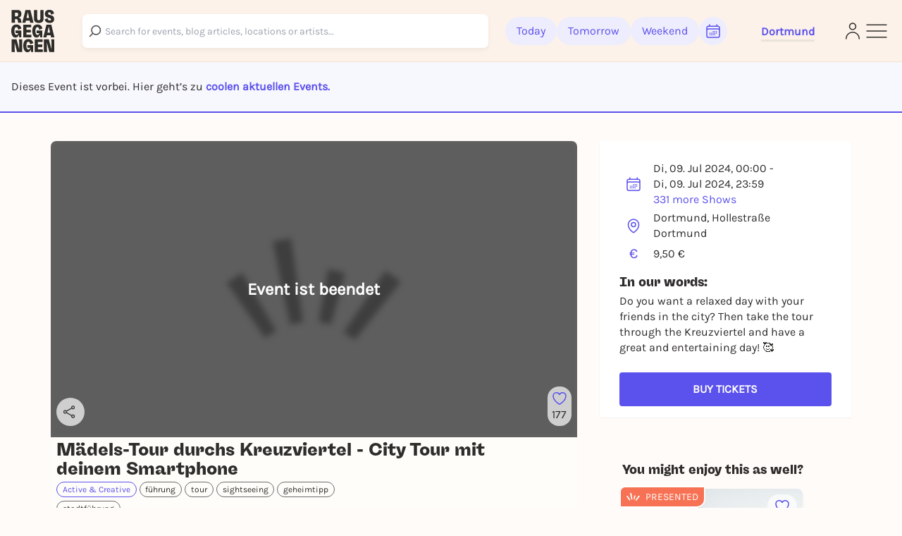

--- FILE ---
content_type: text/html; charset=utf-8
request_url: https://rausgegangen.de/en/events/madels-tour-durchs-kreuzviertel-city-tour-mit-deinem-smartph-224/
body_size: 33738
content:






<!DOCTYPE html>
<html lang="en">
<head>
  <title>
  
  Mädels-Tour durchs Kreuzviertel - City Tour mit deinem Smartphone on 09.07.2024 in Dortmund - Rausgegangen - Rausgegangen Dortmund

  </title>
  
  <meta charset="utf-8"/>
  <meta name="viewport"
        content="width=device-width, height=device-height, initial-scale=1, minimum-scale=1.0, maximum-scale=1.0, user-scalable=0"/>
  <link rel="stylesheet" href="https://static.rausgegangen.de/static/utils/css/font-awesome.min.css">
  <link rel="stylesheet" href="https://static.rausgegangen.de/static/platform_web/css/leaflet.css">
  <link rel="stylesheet" href="https://static.rausgegangen.de/static/assets/platform_web/static/platform_web/css/facelift.entry.scss.js.d2502489.css" />
<script type="module" async="" defer="" src="https://static.rausgegangen.de/static/assets/platform_web/static/platform_web/css/facelift.entry.scss.js.cd56d99c.js"></script>
  <script nomodule="" src="https://static.rausgegangen.de/static/assets/platform_web/static/platform_web/css/facelift.entry.scss.js-legacy.e9bb33b9.js"></script>

  <link rel="apple-touch-icon-precomposed" sizes="32x32" href="https://static.rausgegangen.de/static/platform_web/images/favicon_32x32.png"/>
  
  
  
  
  <link rel="icon" type="image/png" href="https://static.rausgegangen.de/static/platform_web/images/favicon_32x32.png" sizes="32x32"/>
  
  



  
  <meta name="og:type" content="event"/>


  <meta name="image" content="https://imageflow.rausgegangen.de/url/https%3A//static.rausgegangen.de/static/rausgegangen/images/rausgegangen_default_bw.png?width=1200&amp;height=900&amp;mode=crop"/>

<meta property="og:image" content="https://imageflow.rausgegangen.de/url/https%3A//static.rausgegangen.de/static/rausgegangen/images/rausgegangen_default_bw.png?width=1200&amp;height=900&amp;mode=crop"/>


<meta name="twitter:image:src" content="https://imageflow.rausgegangen.de/url/https%3A//static.rausgegangen.de/static/rausgegangen/images/rausgegangen_default_bw.png?width=1200&amp;height=900&amp;mode=crop">





  <meta name="description" content="Mädels-Tour durchs Kreuzviertel - City Tour mit deinem Smartphone on 09.07.2024 in Dortmund ► All info on Rausgegangen!"/>

<meta property="og:description" content="Mädels-Tour durchs Kreuzviertel - City Tour mit deinem Smartphone on 09.07.2024 in Dortmund ► All info on Rausgegangen!"/>




  <meta name="title" content="Mädels-Tour durchs Kreuzviertel - City Tour mit deinem Smartphone on 09.07.2024 in Dortmund - Rausgegangen"/>

<meta property="og:title" content="Mädels-Tour durchs Kreuzviertel - City Tour mit deinem Smartphone on 09.07.2024 in Dortmund - Rausgegangen"/>

<meta name="twitter:title" content="Mädels-Tour durchs Kreuzviertel - City Tour mit deinem Smartphone on 09.07.2024 in Dortmund - Rausgegangen">




  <meta name="og:url" content="https://rausgegangen.de/en/events/madels-tour-durchs-kreuzviertel-city-tour-mit-deinem-smartph-224/"/>


  <meta name="robots" content="noindex,follow"/>


  <script type="application/ld+json">{"@context": "https://schema.org", "@type": "Event", "name": "Mädels-Tour durchs Kreuzviertel - City Tour mit deinem Smartphone", "description": "Du willst einen entspannten Tag mit deinen Freunden in der City? Dann mach die Tour durchs Kreuzviertel und erlebt einen tollen und unterhaltsamen Tag! 🥰", "startDate": "2024-07-09T00:00+0200", "endDate": "2024-07-09T23:59+0200", "eventStatus": "https://schema.org/EventScheduled", "location": {"@type": "Place", "name": "Dortmund, Hollestraße", "address": {"@type": "PostalAddress", "streetAddress": "Hollestraße", "addressLocality": "Dortmund", "postalCode": "44137", "addressCountry": "DE"}}, "image": ["https://s3.eu-central-1.amazonaws.com/rausgegangen/BlH4pUORguq2x89QqQyr_c9555b89-f7fa-4bce-8cee-a592fab2ca7e@w1920.jpg"], "offers": {"@type": "Offer", "url": "https://www.lialo.com/de/tour/520g/checkout", "price": "9.50", "priceCurrency": "EUR", "validFrom": "2024-07-09T00:00+0200"}}</script>


  
    
    
    
    
    
      
      
        <link rel="alternate" href="https://rausgegangen.de/events/madels-tour-durchs-kreuzviertel-city-tour-mit-deinem-smartph-224/" hreflang="de"/>
      
      
        <link rel="alternate" href="https://rausgegangen.de/events/madels-tour-durchs-kreuzviertel-city-tour-mit-deinem-smartph-224/" hreflang="x-default"/>
      
    
      
      
        <link rel="alternate" href="https://rausgegangen.de/en/events/madels-tour-durchs-kreuzviertel-city-tour-mit-deinem-smartph-224/" hreflang="en"/>
      
      
    
    
    <link rel="canonical" href="https://rausgegangen.de/en/events/madels-tour-durchs-kreuzviertel-city-tour-mit-deinem-smartph-224/"/>
  
  <meta name="application-name" content="Rausgegangen"/>
  <meta name="apple-itunes-app" content="app-id=1021526071">

  

  <meta name="msapplication-TileColor" content="#FFFFFF"/>
  <meta name="msapplication-TileImage" content="mstile-144x144.png"/>
  <meta name="verification" content="a78de09932d4d184e722819983fdcffa"/>

  
  
  <script>
  function attachOnloadHandler(fn) {
    if (document.readyState == 'complete') {
      fn();
    } else {
      window.addEventListener('load', fn);
    }
  }
</script>


  
  
  
<script src="https://js.sentry-cdn.com/6f2890826fd84da5b1619a7574943ccb.min.js" crossorigin="anonymous"></script>

  
      <script type="text/javascript">
        var _iub = _iub || [];
        _iub.csConfiguration = {
          "lang": "de",
          "perPurposeConsent": true,
          "siteId": 1722775,
          "cookiePolicyId": 53917878,
          "banner": {
            "acceptButtonDisplay": true,
            "closeButtonRejects": true,
            "customizeButtonDisplay": true,
            "explicitWithdrawal": true,
            "listPurposes": true,
            "rejectButtonDisplay": true,
            "position": "float-top-center",
            
            
            
            
            
            
            
            
          }
        }
        ;
      </script>
      <script type="text/javascript" src="//cdn.iubenda.com/cs/iubenda_cs.js" charset="UTF-8" async></script>
    
  

  
  

  
  

  
  <script src="https://static.rausgegangen.de/static/platform_web/js/mux-player.js"></script>
</head>


  <body class="bg-red-75 pt-[72px] lg:pt-[88px]">

<script nomodule="" src="https://static.rausgegangen.de/static/assets/polyfills-legacy.496d2b92.js"></script>
<div id="root">
  <div class="site min-h-[100vh]">
    
      




  <style>
    [x-cloak] {
      display: none !important;
    }
  </style>

  
  <nav x-data="{showSearch: false}"
      class="autohide navbar fixed top-0 right-0 left-0 z-50 w-full flex flex-wrap items-center py-3 px-2 lg:px-4 navigation-bar"
      x-cloak>
    <div x-show="!showSearch" class="container mx-auto max-w-full">
      <div class="flex flex-row justify-between items-center w-full">
        <div class="h-fit lg:pr-10">
    
          <a
	    
	      href="/en/dortmund/"
	    
            data-href-personalized="/en/city-slug/"
            onclick="_paq.push(['trackEvent', 'Header', 'Click Logo', 'Header - Click Logo']);">
            <img class="brand-logo"
                src="https://static.rausgegangen.de/static/platform_web/images/logos/logo_rausgegangen_freigeist.svg"
                alt="Rausgegangen" height="70px" width="70px">
          </a>
        </div>
        <div class="px-2 lg:px-0 flex items-center w-fit lg:w-full">

          

            <!-- search desktop -->
            
            <rg-search-navbar
              id="search-navbar-desktop"
              class="grow search-wrapper"
              search-page-url="/en/eventsearch/"
              search-api-url="/api/v1/search"
              is-mobile="false"
            ></rg-search-navbar>
            
            <!-- end search desktop -->

            
              <div class="flex-none hidden lg:flex gap-2 items-center pl-6" id="feed-buttons">
                <a class="button-header-day  font-medium"
                  
                    href="/en/dortmund/"
                  
                  data-href-personalized="/en/city-slug/"
                  onclick="_paq.push(['trackEvent', 'Header', 'Click Today', 'Header - Click Today']);">
                  Today
                </a>
                <a class="button-header-day font-medium "
                  
                    href="/en/dortmund/tips-for-tomorrow/"
                  
                  data-href-personalized="/en/city-slug/tips-for-tomorrow/"
                  onclick="_paq.push(['trackEvent', 'Header', 'Click Tomorrow', 'Header - Click Tomorrow']);">
                  Tomorrow
                </a>
                <a class="button-header-day font-medium "
                  
                    href="/en/dortmund/tips-for-the-weekend/"
                  
                  data-href-personalized="/en/city-slug/tips-for-the-weekend/"
                  onclick="_paq.push(['trackEvent', 'Header', 'Click Weekend', 'Header - Click Weekend']);">
                  Weekend
                </a>
                <i class="button-header-calendar text-[#2E2D2B]"
                  aria-label="Kalender"
                  id="date-picker"
                  onclick="_paq.push(['trackEvent', 'Header', 'Click Calendar', 'Header - Click Calendar']);"
                  tabindex="0"
                >
                  <svg xmlns="http://www.w3.org/2000/svg" fill="none" viewBox="0 0 24 24" stroke-width="1.5"
                      stroke="currentColor" class="w-6 h-6">
                    <path stroke-linecap="round" stroke-linejoin="round"
                          d="M6.75 3v2.25M17.25 3v2.25M3 18.75V7.5a2.25 2.25 0 012.25-2.25h13.5A2.25 2.25 0 0121 7.5v11.25m-18 0A2.25 2.25 0 005.25 21h13.5A2.25 2.25 0 0021 18.75m-18 0v-7.5A2.25 2.25 0 015.25 9h13.5A2.25 2.25 0 0121 11.25v7.5m-9-6h.008v.008H12v-.008zM12 15h.008v.008H12V15zm0 2.25h.008v.008H12v-.008zM9.75 15h.008v.008H9.75V15zm0 2.25h.008v.008H9.75v-.008zM7.5 15h.008v.008H7.5V15zm0 2.25h.008v.008H7.5v-.008zm6.75-4.5h.008v.008h-.008v-.008zm0 2.25h.008v.008h-.008V15zm0 2.25h.008v.008h-.008v-.008zm2.25-4.5h.008v.008H16.5v-.008zm0 2.25h.008v.008H16.5V15z"/>
                  </svg>
                </i>
              </div>
            
          
          <div class="relative mx-8 lg:px-0 pt-1 lg:ml-12 border-b-[3px] border-b-beige-600">
            <button data-bs-toggle="modal"
                    onclick="_paq.push(['trackEvent', 'Header', 'Click City Selector Button', 'Header - Click City Selector Button']);"
                    data-bs-target="#city_select_modal_radius"
                    tabindex="0"
                    class="focus-visible:ring-2 focus-visible:ring-primary focus-visible:ring-offset-2 focus-visible:rounded-md"
                    aria-label="Städteauswahl"
                    aria-expanded="false">
                <span
                    x-data="{
                        activeCityName: window.modules.utils.getCookie('active_city_name') || 'Stadt auswählen ',
                        geospatial_query_type: window.modules.utils.getCookie('geospatial_query_type'),
                        geospatial_query_radius: window.modules.utils.getCookie('radius'),
                    }"
                    class="flex items-center leading-none space-x-1 text-normal font-bold text-primary transition ease-in-out delay-50 hover:-translate-y-1 hover:scale-105 duration-150">
                    <div class="font-bold" x-text="activeCityName"></div>
                    <template x-if="geospatial_query_type == 'CENTER_AND_RADIUS'">
                        <span class="text-sm text-bw-medium leading-none pointer-events-none pl-0">
                            <template x-if="geospatial_query_radius">
                                <span x-text="'('+parseInt(geospatial_query_radius)/1000+'km)'"
                                      class="text-sm text-bw-medium leading-none pointer-events-none pl-0"
                                ></span>
                            </template>
                        </span>
                    </template>
                </span>
            </button>
          </div>
        </div>
        <div class="flex justify-between items-center gap-2 lg:gap-4 flex-shrink-0">
          
          <div class="lg:hidden"
              @click="showSearch = !showSearch"
              onclick="_paq.push(['trackEvent', 'Header', 'Click Search Icon', 'Header - Click Search Icon']);">
            <img class="w-5 h-6 cursor-pointer mx-2"
                src="https://static.rausgegangen.de/static/platform_web/images/icons/search_narrow.svg"
                alt="search">
          </div>
          
          
            <div class="w-6">
              <a href="/en/login/?next=/en/events/madels-tour-durchs-kreuzviertel-city-tour-mit-deinem-smartph-224/"
                aria-label="Login"
                onclick="_paq.push(['trackEvent', 'Header', 'Click Login Icon', 'Header - Click Login Icon']);">
                <img class="w-5 h-6 cursor-pointer" src="https://static.rausgegangen.de/static/platform_web/images/icons/profile.svg" alt="Login">
              </a>
            </div>
          

          <div class="flex items-center">
            <button type="button"
                    aria-label="Sidemenu"
                    data-bs-toggle="offcanvas"
                    data-bs-target="#offcanvasRight"
                    aria-controls="offcanvasRight"
                    onclick="_paq.push(['trackEvent', 'Header', 'Click Sidemenu Button', 'Header - Click Sidemenu Button']);"
                    tabindex="0"
                    class="focus-visible:ring-2 focus-visible:ring-primary focus-visible:ring-offset-2 focus-visible:rounded-md">
              <svg xmlns="http://www.w3.org/2000/svg"
                  fill="none"
                  viewBox="0 0 24 24"
                  stroke-width="1"
                  stroke="#2E2D2B"
                  class="w-10 h-10">
                <path stroke-linecap="round" stroke-linejoin="round" d="M3.75 6.75h16.5M3.75 12h16.5m-16.5 5.25h16.5"/>
              </svg>
            </button>
          </div>
        </div>
      </div>
    </div>
    
    <div x-show="showSearch" class="container mx-auto sm:px-4 flex max-w-full">
      <div @click="showSearch = !showSearch" class="w-8 flex justify-start items-center">
        <div height="24px">
          <svg xmlns="http://www.w3.org/2000/svg" fill="none" viewBox="0 0 24 24" stroke-width="2"
              stroke="#6D6C6D" class="w-5 h-5 opacity-80">
            <path stroke-linecap="round" stroke-linejoin="round" d="M10.5 19.5L3 12m0 0l7.5-7.5M3 12h18"/>
          </svg>
        </div>
      </div>

        <!-- search mobile -->
        <rg-search-navbar
          id="search-navbar-mobile"
          class="w-full search-wrapper"
          search-page-url="/en/eventsearch/"
          search-api-url="/api/v1/search"
          is-mobile="true"
        ></rg-search-navbar>
        <!-- end search mobile -->
    </div>
    
  </nav>








<div class="offcanvas offcanvas-end offcanvas-index slide-menu fixed bottom-0 flex flex-col invisible top-0 right-0 w-full lg:w-96 h-full overflow-y-auto"
     tabindex="-1" id="offcanvasRight" aria-labelledby="offcanvasRightLabel">
  <div class="h-fit flex flex-col">
    <div class="flex justify-between pr-4 pt-6 mr-2">
         <div class="relative mx-8 lg:px-0 pt-1 lg:ml-12 border-b-[3px] border-b-beige-600">
            
            <button data-bs-toggle="modal"
                onclick="_paq.push(['trackEvent', 'Sidemenu', 'Click City Selector Button', 'Sidemenu - Click City Selector Button']);"
                data-bs-target="#city_select_modal_radius"
                data-bs-dismiss="offcanvas"
            >
            <span
                x-data="{
                    activeCityName: window.modules.utils.getCookie('active_city_name') || 'Stadt auswählen ',
                    geospatial_query_type: window.modules.utils.getCookie('geospatial_query_type'),
                    geospatial_query_radius: window.modules.utils.getCookie('radius'),
                }"
                class="leading-none flex items-center text-sm font-bold text-primary">
                <div class="font-bold" x-text="activeCityName"></div>
                <template x-if="geospatial_query_type == 'CENTER_AND_RADIUS'">
                    <span class="text-sm text-bw-medium leading-none pointer-events-none pl-0">
                        <template x-if="geospatial_query_radius">
                            <span x-text="'('+parseInt(geospatial_query_radius)/1000+'km)'"
                                  class="text-sm text-bw-medium leading-none pointer-events-none pl-0"
                            ></span>
                        </template>
                    </span>
                </template>
            </span>
        </button>

          
        </div>
      <button type="button" class="btn-close h-10 w-10" data-bs-dismiss="offcanvas"
              aria-label="Close">
      </button>
    </div>
    <div class="offcanvas-body overflow-y-auto px-4 lg:pl-12 mt-4 z-40 h-fit">
      <div class="link-container font-medium flex flex-col items-start">
        <a href="/en/eventsearch/"
           data-href-personalized="/en/eventsearch/"
           onclick="_paq.push(['trackEvent', 'Burgermenu', 'Click Eventfilter', 'Burgermenu - Click Eventfilter']);">Event Search</a>
        <a href="/en/eventsearch/?lottery=3"
           data-href-personalized="/en/eventsearch/?lottery=3"
           onclick="_paq.push(['trackEvent', 'Burgermenu', 'Click Verlosungen', 'Burgermenu - Click Verlosungen']);">Lotteries</a>
        <a href="/en/eventsearch/?ticketing=3"
           data-href-personalized="/en/eventsearch/?ticketing=3"
           onclick="_paq.push(['trackEvent', 'Burgermenu', 'Click Tickets', 'Burgermenu - Click Tickets']);">Tickets</a>
        <a href="/en/locations/"
           onclick="_paq.push(['trackEvent', 'Burgermenu', 'Click Locations', 'Burgermenu - Click Locations']);">Locations</a>
        <a href="/en/artists/"
           onclick="_paq.push(['trackEvent', 'Burgermenu', 'Click Artists', 'Burgermenu - Click Artists']);">Artists</a>
        <a href="/en/organizers/"
           onclick="_paq.push(['trackEvent', 'Burgermenu', 'Click Organizer', 'Burgermenu - Click Organizer']);">Organizer</a>
        <a href="/en/dortmund/blog/"
           data-href-personalized="/en/city-slug/blog/"
           onclick="_paq.push(['trackEvent', 'Burgermenu', 'Click Blog', 'Burgermenu - Click Blog']);">Blog</a>
      </div>
      <div class="link-container font-medium flex flex-col items-start">
        <a href="/en/team/"
           onclick="_paq.push(['trackEvent', 'Burgermenu', 'Click Team', 'Burgermenu - Click Team']);">Team</a>
        <a href="/en/jobs/"
           onclick="_paq.push(['trackEvent', 'Burgermenu', 'Click Jobs', 'Burgermenu - Click Jobs']);">Jobs</a>
        <a href="https://support.rausgegangen.de/support/home"
           target="_blank"
           rel="noopener"
           onclick="_paq.push(['trackEvent', 'Burgermenu', 'Click Kontakt', 'Burgermenu - Click Kontakt']);">Hilfe & Kontakt</a>
      </div>
      <div class="link-container font-medium flex flex-col items-start">
        <a href="https://zentrale.events/?mtm_campaign=burgermenue&mtm_kwd=web"
           target="_blank"
           rel="noopener"
           onclick="_paq.push(['trackEvent', 'Burgermenu', 'Click Fuer Veranstalter:innen', 'Burgermenu - Click Fuer Veranstalter:innen']);">For organizers</a>
        <a href="/en/cooperation/"
           onclick="_paq.push(['trackEvent', 'Burgermenu', 'Click Fuer Brands', 'Burgermenu - Click Fuer Brands']);">For Brands</a>
      </div>
      <div class="link-container-noborder font-medium flex flex-col items-start">
        <a href="/en/blog/rausgegangen-geheimkonzerte/"
           onclick="_paq.push(['trackEvent', 'Burgermenu', 'Click Geheimkonzerte', 'Burgermenu - Click Geheimkonzerte']);">Geheimkonzerte</a>
        <a href="https://t.rausgegangen.de/tickets/rausgegangen-geheimkonzert-gutschein"
           target="_blank"
           rel="noopener"
           onclick="_paq.push(['trackEvent', 'Burgermenu', 'Click Geheimkonzerte Gutschein', 'Burgermenu - Click Geheimkonzerte Gutschein']);">Geheimkonzerte Gutschein</a>
        <a href="/en/organizations/love-at-first-slide-by-rausgegangen/"
           onclick="_paq.push(['trackEvent', 'Burgermenu', 'Click Love at First Slide', 'Burgermenu - Click Love at First Slide']);">Love at First Slide</a>
      </div>
    </div>
  </div>
  <span class="text-sm pl-4 lg:pl-12 pt-4 hidden md:block">Download the Rausgegangen App now!</span>
  <div class="hidden lg:flex flex-row flex-nowrap justify-start pl-4 lg:pl-12">
      <a class="mr-2"
         href='https://itunes.apple.com/us/app/rausgegangen/id1021526071?l=de&ls=1&mt=8'>
    <img
      width="130px"
      height="40px"
      alt='Apple App Store'
      src='https://static.rausgegangen.de/static/platform_web/images/other/Download_on_the_App_Store_Badge.svg'/></a>
      <a class="mr-3"
         href='https://play.google.com/store/apps/details?id=com.codekarussell.rausgegangen&referrer=utm_source%3DEventBetweenText%26utm_medium%3Dcpc%26anid%3Dadmob&pcampaignid=pcampaignidMKT-Other-global-all-co-prtnr-py-PartBadge-Mar2515-1'>
    <img
      width="130px"
      height="40px"
      alt='Jetzt bei Google Play'
      src='https://static.rausgegangen.de/static/platform_web/images/other/Google_Play_Store_badge_EN.svg'/></a>
  </div>

  
    <a href="/en/login/" class="flex items-center pl-4 lg:pl-12 py-2 md:py-4">
      <svg xmlns="http://www.w3.org/2000/svg"
           fill="none"
           viewBox="0 0 24 24"
           stroke-width="1.5"
           stroke="#5B51EC"
           class="w-6 h-6">
        <path stroke-linecap="round"
              stroke-linejoin="round"
              d="M15.75 9V5.25A2.25 2.25 0 0013.5 3h-6a2.25 2.25 0 00-2.25 2.25v13.5A2.25 2.25 0 007.5 21h6a2.25 2.25 0 002.25-2.25V15M12 9l-3 3m0 0l3 3m-3-3h12.75"/>
      </svg>
      <span class="text-primary text-sm font-bold pl-1">Log in</span>
    </a>
  

  <div class="h-full flex flex-col justify-end pl-4 lg:pl-12 pb-4">
    <a href="/en/imprint/"
       class="text-sm leading-none"
       onclick="_paq.push(['trackEvent', 'Burgermenu', 'Click Impressum', 'Burgermenu - Click Impressum']);">Imprint</a>
    <a href="/en/blog/teilnahmebedingungen-gewinnspiel/"
       class="text-sm leading-none"
       onclick="_paq.push(['trackEvent', 'Burgermenu', 'Click Teilnahmebedingungen für Gewinnspiele', 'Burgermenu - Click Teilnahmebedingungen für Gewinnspiele', 0]);">
      Terms and Conditions for lotteries
    </a>
    







<div class="flex">
  
    <form action="/i18n/setlang/" method="post">
      
        
      
      <input name="next" type="hidden" value="/events/madels-tour-durchs-kreuzviertel-city-tour-mit-deinem-smartph-224/">
      <input name="language" type="hidden" value="de">
      <button type="submit"
        class="hover:text-primary">
        <span>Deutsch</span>
      </button>
    </form>
    
      <span class="mx-1">|</span>
    
  
    <form action="/i18n/setlang/" method="post">
      
        
      
      <input name="next" type="hidden" value="/en/events/madels-tour-durchs-kreuzviertel-city-tour-mit-deinem-smartph-224/">
      <input name="language" type="hidden" value="en">
      <button type="submit"
        
              disabled
              class="underline"
              >
        <span>English</span>
      </button>
    </form>
    
  
</div>
  </div>
</div>


    
    
  
  

<div
        id="ticket_info_modal"
        class="fade fixed modal-zIndex top-0 left-0 hidden w-full h-full outline-none overflow-x-hidden overflow-y-auto"
        tabindex="-1"
        aria-hidden="true"
>
    <div class="modal-dialog relative p-7 rounded-lg bg-white !my-10 lg:!my-24 mx-4 sm:mx-auto">
        <button class="absolute right-4 top-4" type="button" data-bs-dismiss="modal" aria-label="Close">✕</button>
        <div>
            <strong class="text-[24px] md:text-base">In the organizer's words: </strong>
            <div class="mt-4">
                
            </div>
        </div>
    </div>
</div>

  <div class="bg-purple-50 w-full border-b-2 border-primary py-4 md:py-6 px-4">
    <span>
      
        Dieses Event ist vorbei. Hier geht’s zu 
        
          <a href="#other-subevents" class="text-primary font-bold">coolen aktuellen Events.</a>
        
      
    </span>
  </div>
  <div class="container mx-auto sm:px-4 event-container hover-tile"
       x-data="{ subeventSlug: 'madels-tour-durchs-kreuzviertel-city-tour-mit-deinem-smartph-224', subeventTitle: 'Mädels\u002DTour durchs Kreuzviertel \u002D City Tour mit deinem Smartphone | 09.07.2024', isFavorite: false, counter: 177, }">
    
    
    
    <div class="flex flex-wrap relative">
      

















      <div class="w-full lg:w-2/3 px-4">
        <div class="event-detail-intro">
          <div class="relative rounded-t overflow-hidden">
            <div class="absolute inset-0 bg-black bg-opacity-60 rounded-t-lg flex items-center justify-center z-10 pointer-events-none">
              <span class="text-white text-2xl font-bold">Event ist beendet</span>
            </div>
            <img src="https://imageflow.rausgegangen.de/url/https%3A//static.rausgegangen.de/static/rausgegangen/images/rausgegangen_default_bw.png?width=1200&amp;height=900&amp;mode=crop"
                 alt="Mädels-Tour durchs Kreuzviertel - City Tour mit deinem Smartphone"
                 class="w-full h-full object-cover aspect-video bg-black bg-opacity-70 grayscale blur-sm">
            <div class="absolute right-2 lg:bottom-4 flex flex-col lg:flex-row lg:w-full h-full lg:h-fit lg:pl-4 py-2 lg:py-0 justify-between items-end">
              <span x-data="{url: 'https://rausgegangen.de/en/events/madels-tour-durchs-kreuzviertel-city-tour-mit-deinem-smartph-224/?mtm_campaign=teilen_event&mtm_kwd=web'}"
                    class="share-btn cursor-pointer"
                    @click="modules.share.openShareModal; _paq.push(['trackEvent', 'Event', 'Share', 'subevent:madels-tour-durchs-kreuzviertel-city-tour-mit-deinem-smartph-224', 1000]);">
                <svg xmlns="http://www.w3.org/2000/svg"
                     fill="none"
                     viewBox="0 0 24 24"
                     stroke-width="1.5"
                     stroke="currentColor"
                     class="w-5 h-5 lg:w-6 lg:h-6 lg:pr-1">
                  <path stroke-linecap="round" stroke-linejoin="round" d="M7.217 10.907a2.25 2.25 0 100 2.186m0-2.186c.18.324.283.696.283 1.093s-.103.77-.283 1.093m0-2.186l9.566-5.314m-9.566 7.5l9.566 5.314m0 0a2.25 2.25 0 103.935 2.186 2.25 2.25 0 00-3.935-2.186zm0-12.814a2.25 2.25 0 103.933-2.185 2.25 2.25 0 00-3.933 2.185z" />
                </svg>
              </span>
              




  <div class="like-button flex flex-col items-center justify-center cursor-pointer"
       @click.prevent="$store.loginModal.setAction('like-show__madels\u002Dtour\u002Ddurchs\u002Dkreuzviertel\u002Dcity\u002Dtour\u002Dmit\u002Ddeinem\u002Dsmartph\u002D224');_paq.push(['trackEvent', 'Event', 'Favorite', 'Login Modal - madels\u002Dtour\u002Ddurchs\u002Dkreuzviertel\u002Dcity\u002Dtour\u002Dmit\u002Ddeinem\u002Dsmartph\u002D224', 1000])"
       data-bs-toggle="modal"
       data-bs-target="#loginModal"
       x-data="{
               counter: 177,
               }"
       tabindex="0"
       aria-label="Füge dieses Event zu deinen Favoriten hinzu"
  >
    <svg xmlns="http://www.w3.org/2000/svg" viewBox="0 0 24 24" stroke-width="1.5" stroke="#5B51EC"
         class="heart-outline-purple w-6 h-6">
	    <path fill="none" stroke-linecap="round" stroke-linejoin="round"
            d="M21 8.25c0-2.485-2.099-4.5-4.688-4.5-1.935 0-3.597 1.126-4.312 2.733-.715-1.607-2.377-2.733-4.313-2.733C5.1 3.75 3 5.765 3 8.25c0 7.22 9 12 9 12s9-4.78 9-12z"/>
    </svg>
    <span x-show="counter != 0" class="like-counter" x-text="counter"></span>
  </div>


            </div>
          </img>
        </div>
        <div class="event-detail-intro-header flex flex-col justify-between">
          <div>
            
            <h1 class="py-1 text-md" tabindex="0">Mädels-Tour durchs Kreuzviertel - City Tour mit deinem Smartphone</h1>
          </div>
          <div class="flex flex-col">
            <div class="w-full lg:w-4/6">
              
              
              
              
                <a class="text-pill-outline outline-color-blue mb-1"
                   href="/en/dortmund/category/active-and-creative/">
                  Active &amp; Creative
                </a>
              
              
                
                  <a class="text-pill-outline mb-1"
                     onclick="_paq.push(['trackEvent', 'Event', 'Click Tag', 'subevent:madels-tour-durchs-kreuzviertel-city-tour-mit-deinem-smartph-224', 1000]);"
                     href="/en/dortmund/tags/fuhrung/">führung</a>
                
                  <a class="text-pill-outline mb-1"
                     onclick="_paq.push(['trackEvent', 'Event', 'Click Tag', 'subevent:madels-tour-durchs-kreuzviertel-city-tour-mit-deinem-smartph-224', 1000]);"
                     href="/en/dortmund/tags/tour/">tour</a>
                
                  <a class="text-pill-outline mb-1"
                     onclick="_paq.push(['trackEvent', 'Event', 'Click Tag', 'subevent:madels-tour-durchs-kreuzviertel-city-tour-mit-deinem-smartph-224', 1000]);"
                     href="/en/dortmund/tags/sightseeing/">sightseeing</a>
                
                  <a class="text-pill-outline mb-1"
                     onclick="_paq.push(['trackEvent', 'Event', 'Click Tag', 'subevent:madels-tour-durchs-kreuzviertel-city-tour-mit-deinem-smartph-224', 1000]);"
                     href="/en/dortmund/tags/geheimtipp/">geheimtipp</a>
                
                  <a class="text-pill-outline mb-1"
                     onclick="_paq.push(['trackEvent', 'Event', 'Click Tag', 'subevent:madels-tour-durchs-kreuzviertel-city-tour-mit-deinem-smartph-224', 1000]);"
                     href="/en/dortmund/tags/stadtfuhrung/">stadtführung</a>
                
              
              
            </div>
              <div class="py-1">
                






<div
  id="social_onboarding_sapu_modal"
  class="fade fixed modal-zIndex inset-0 hidden w-full h-full overflow-x-hidden overflow-y-auto"
  tabindex="-1"
  aria-hidden="true"
>
  <div class="w-full h-full flex items-center justify-center">
    <div class="modal-dialog relative w-11/12 lg:max-w-[640px] p-8 rounded-md !mx-auto bg-white overflow-hidden shadow-xl isolate [&>svg]:absolute [&>svg]:inset-0 [&>svg]:w-full [&>svg]:h-full [&>svg]:-z-10 [&>svg]:pointer-events-none">
        <svg width="932" height="705" viewBox="0 0 932 705" fill="none" xmlns="http://www.w3.org/2000/svg">
<g filter="url(#filter0_f_1875_25393)">
<ellipse cx="342" cy="316.505" rx="87" ry="61.5055" fill="#4F26F5"/>
</g>
<g opacity="0.6" filter="url(#filter1_f_1875_25393)">
<ellipse cx="590" cy="388.511" rx="87" ry="61.5055" fill="#F65C38"/>
</g>
<defs>
<filter id="filter0_f_1875_25393" x="0.0549316" y="0.0549316" width="683.89" height="632.901" filterUnits="userSpaceOnUse" color-interpolation-filters="sRGB">
<feFlood flood-opacity="0" result="BackgroundImageFix"/>
<feBlend mode="normal" in="SourceGraphic" in2="BackgroundImageFix" result="shape"/>
<feGaussianBlur stdDeviation="127.473" result="effect1_foregroundBlur_1875_25393"/>
</filter>
<filter id="filter1_f_1875_25393" x="248.055" y="72.0608" width="683.89" height="632.901" filterUnits="userSpaceOnUse" color-interpolation-filters="sRGB">
<feFlood flood-opacity="0" result="BackgroundImageFix"/>
<feBlend mode="normal" in="SourceGraphic" in2="BackgroundImageFix" result="shape"/>
<feGaussianBlur stdDeviation="127.473" result="effect1_foregroundBlur_1875_25393"/>
</filter>
</defs>
</svg>
        <button
          class="absolute right-6 top-6 z-50 text-bw-medium social-onboarding-dismissal-on-click"
          type="button"
          data-bs-dismiss="modal"
          aria-label="Close"
        >
          <svg width="32" height="32" viewBox="0 0 32 32" fill="none" xmlns="http://www.w3.org/2000/svg">
<path d="M10 22L22 10M10 10L22 22" stroke="currentColor" stroke-width="1.5" stroke-linecap="round" stroke-linejoin="round"/>
</svg>
        </button>

        <div class="relative h-full w-full flex items-center justify-center">
            <div class="md:w-[358px] h-[277px]">
              <div class="absolute left-1/2 top-1/2 transform -translate-x-1/2 -translate-y-1/2">

                <div class="flex flex-col items-center justify-end gap-6 px-4 pt-[54px] pb-4">

                  <div class="flex flex-col items-center gap-8 w-full">

                    <div class="w-[358px] h-[277px] flex flex-col items-center relative">

                      <div class="absolute left-1/2 top-1/2 transform -translate-x-1/2 -translate-y-1/2">
                        <div
                          class="bg-white rounded-full shadow flex flex-row items-center gap-1 p-3">
                          <div class="flex flex-row items-center">
                            <div class="w-6 h-6 rounded-full overflow-hidden border-[0.7px] border-white bg-white -mr-3 z-10 shadow">
                              <img
                                src="/static/platform_web/images/profile1.png"
                                alt="Profile" class="w-full h-full object-cover" />
                            </div>
                            <div class="w-6 h-6 rounded-full overflow-hidden border-[0.7px] border-white bg-white -mr-3 z-20 shadow">
                              <img
                                src="/static/platform_web/images/profile2.png"
                                alt="Profile" class="w-full h-full object-cover" />
                            </div>
                            <div class="w-6 h-6 rounded-full overflow-hidden border-[0.7px] border-white bg-white -mr-3 z-30 shadow">
                              <img
                                src="/static/platform_web/images/profile3.png"
                                alt="Profile" class="w-full h-full object-cover" />
                            </div>
                            <div class="w-6 h-6 rounded-[70.87px] bg-white flex flex-col justify-center items-center z-40 shadow">
                              <span class="text-[#4F26F5] text-[8.5px] font-medium leading-[1.4]">+3</span>
                            </div>
                          </div>
                          <div class="rounded-[100px] flex flex-col justify-center ml-2">
                            <span class="text-[#292929] text-xs font-medium leading-[1.4] whitespace-nowrap">6 Friends gefällt das</span>
                          </div>
                        </div>
                      </div>

                      <div class="absolute animate-float1 w-[3.6rem] h-[3.6rem] transform -translate-x-1/2 -translate-y-1/2" style="left: calc(50% - 7rem); top: calc(50% - 4rem);">
                        <div
                          class="w-full h-full rounded-[1.8rem] overflow-hidden relative border-[3px] border-white bg-white shadow">
                          <img src="/static/platform_web/images/profile1.png"
                            alt="Profile" class="w-full h-full object-cover" />
                        </div>
                      </div>

                      <div class="absolute animate-float2 w-[3.9rem] h-[3.9rem] transform -translate-x-1/2 -translate-y-1/2" style="left: calc(50% + 0rem); top: calc(50% - 5rem);">
                        <div
                          class="w-full h-full rounded-[1.95rem] overflow-hidden relative border-[3px] border-white bg-white shadow">
                          <img src="/static/platform_web/images/profile2.png"
                            alt="Profile" class="w-full h-full object-cover" />
                        </div>
                      </div>

                      <div class="absolute animate-float3 w-[3.7rem] h-[3.7rem] transform -translate-x-1/2 -translate-y-1/2" style="left: calc(50% + 7rem); top: calc(50% - 4rem);">
                        <div
                          class="w-full h-full rounded-[1.85rem] overflow-hidden relative border-[3px] border-white bg-white shadow">
                          <img src="/static/platform_web/images/profile3.png"
                            alt="Profile" class="w-full h-full object-cover" />
                        </div>
                      </div>

                      <div class="absolute animate-float4 w-[3.6rem] h-[3.6rem] transform -translate-x-1/2 -translate-y-1/2" style="left: calc(50% + 8rem); top: calc(50% + 3rem);">
                        <div
                          class="w-full h-full rounded-[1.8rem] overflow-hidden relative border-[3px] border-white bg-white shadow">
                          <img src="/static/platform_web/images/profile4.png"
                            alt="Profile" class="w-full h-full object-cover" />
                        </div>
                      </div>

                      <div class="absolute animate-float5 w-[3.8rem] h-[3.8rem] transform -translate-x-1/2 -translate-y-1/2" style="left: calc(50% + 3rem); top: calc(50% + 5rem);">
                        <div
                          class="w-full h-full rounded-[1.9rem] overflow-hidden relative border-[3px] border-white bg-white shadow">
                          <img src="/static/platform_web/images/profile5.png"
                            alt="Profile" class="w-full h-full object-cover" />
                        </div>
                      </div>

                      <div class="absolute animate-float6 w-[3.5rem] h-[3.5rem] transform -translate-x-1/2 -translate-y-1/2" style="left: calc(50% - 2rem); top: calc(50% + 5rem);">
                        <div
                          class="w-full h-full rounded-[1.75rem] overflow-hidden relative border-[3px] border-white bg-white shadow">
                          <img src="/static/platform_web/images/profile6.png"
                            alt="Profile" class="w-full h-full object-cover" />
                        </div>
                      </div>

                      <div class="absolute animate-float7 w-[3.8rem] h-[3.8rem] transform -translate-x-1/2 -translate-y-1/2" style="left: calc(50% - 7rem); top: calc(50% + 4rem);">
                        <div
                          class="w-full h-full rounded-[1.9rem] overflow-hidden relative border-[3px] border-white bg-white shadow">
                          <img src="/static/platform_web/images/profile7.png"
                            alt="Profile" class="w-full h-full object-cover" />
                        </div>
                      </div>

                    </div>

                  </div>

                </div>

              </div>
            </div>
        </div>

        <div class="flex flex-col justify-center items-center gap-y-4">
          <p class="text-3xl font-headline text-center leading-none">
            Gemeinsam Events erleben
          </p>
          <span class="text-center text-bw-medium max-w-xl">
            Events werden noch schöner wenn wir sie teilen! Deshalb kannst du dich jetzt mit Friends und anderen Usern vernetzen um Events gemeinsam zu besuchen.
          </span>
         
             <a href="/en/login/?next=/en/events/madels-tour-durchs-kreuzviertel-city-tour-mit-deinem-smartph-224/"
                onclick="_paq.push(['trackEvent', 'Social Transition', 'Click Start Modal']);"
                class="inline-flex items-center gap-2 px-8 py-3 rounded-md bg-primary">
                 <span class="text-white font-semibold uppercase leading-6">
                  Loslegen
                </span>
                <span class="inline-block text-white w-5 h-5">
                  <svg xmlns="http://www.w3.org/2000/svg" fill="none" viewBox="0 0 24 24" stroke-width="1.5" stroke="currentColor" class="size-6">
  <path stroke-linecap="round" stroke-linejoin="round" d="M13.5 4.5 21 12m0 0-7.5 7.5M21 12H3" />
</svg>
                </span>
             </a>
         
        </div>
    </div>
  </div>
</div>

  <button
    type="button"
    data-bs-toggle="modal"
    data-bs-target="#social_onboarding_sapu_modal"
    class="flex items-center justify-center gap-2 p-1 text-sm group"
  >
    <span><svg width="24" height="24" viewBox="0 0 24 24" fill="none" xmlns="http://www.w3.org/2000/svg">
<path d="M11.645 20.9107L11.6384 20.9072L11.6158 20.8949C11.5965 20.8844 11.5689 20.8693 11.5336 20.8496C11.4629 20.8101 11.3612 20.7524 11.233 20.6769C10.9765 20.5261 10.6132 20.3039 10.1785 20.015C9.31074 19.4381 8.15122 18.5901 6.9886 17.5063C4.68781 15.3615 2.25 12.1751 2.25 8.25C2.25 5.32194 4.7136 3 7.6875 3C9.43638 3 11.0023 3.79909 12 5.0516C12.9977 3.79909 14.5636 3 16.3125 3C19.2864 3 21.75 5.32194 21.75 8.25C21.75 12.1751 19.3122 15.3615 17.0114 17.5063C15.8488 18.5901 14.6893 19.4381 13.8215 20.015C13.3868 20.3039 13.0235 20.5261 12.767 20.6769C12.6388 20.7524 12.5371 20.8101 12.4664 20.8496C12.4311 20.8693 12.4035 20.8844 12.3842 20.8949L12.3616 20.9072L12.355 20.9107L12.3523 20.9121C12.1323 21.0289 11.8677 21.0289 11.6477 20.9121L11.645 20.9107Z" fill="#4F26F5"/>
</svg></span>
    <div class="group-hover:text-primary">
        
          
            Gefällt <span class="font-medium text-inherit">177 Personen</span>
          
    
    </div>
  </button>

              </div>
          </div>
        </div>
      </div>
    </div>
    <div class="w-full mt-4 lg:mt-0 lg:w-1/3 px-4 lg:absolute lg:top-0 lg:right-0">
      
      <div class="event-detail-sidebar sticky-sidebar break-word">
        <div class="bg-white shadow-sm lg:px-4 lg:pt-4">
          <div class="p-3">
            <div class="w-full flex flex-col lg:px-2">
              <div class="w-full flex flex-row items-center py-1 lg:py-0 mb-1 text-primary">
                <svg xmlns="http://www.w3.org/2000/svg" fill="none" viewBox="0 0 24 24" stroke-width="1.5"
	 stroke="currentColor" class="w-6 h-6">
	<path stroke-linecap="round" stroke-linejoin="round"
		  d="M6.75 3v2.25M17.25 3v2.25M3 18.75V7.5a2.25 2.25 0 012.25-2.25h13.5A2.25 2.25 0 0121 7.5v11.25m-18 0A2.25 2.25 0 005.25 21h13.5A2.25 2.25 0 0021 18.75m-18 0v-7.5A2.25 2.25 0 015.25 9h13.5A2.25 2.25 0 0121 11.25v7.5m-9-6h.008v.008H12v-.008zM12 15h.008v.008H12V15zm0 2.25h.008v.008H12v-.008zM9.75 15h.008v.008H9.75V15zm0 2.25h.008v.008H9.75v-.008zM7.5 15h.008v.008H7.5V15zm0 2.25h.008v.008H7.5v-.008zm6.75-4.5h.008v.008h-.008v-.008zm0 2.25h.008v.008h-.008V15zm0 2.25h.008v.008h-.008v-.008zm2.25-4.5h.008v.008H16.5v-.008zm0 2.25h.008v.008H16.5V15z"/>
</svg>
                <div class="flex flex-col ml-4">
                  
                    
                      <span>Di, 09. Jul 2024, 00:00 -</span>
                      <span>Di, 09. Jul 2024, 23:59</span>
                    
                  
                  
                    <a href="#future-events"
                       class="text-primary">331 more Shows</a>
                  
                </div>
              </div>
              <div class="w-full flex flex-row items-center text-primary">
                <svg xmlns="http://www.w3.org/2000/svg" fill="none" viewBox="0 0 24 24" stroke-width="1.5" stroke="currentColor" class="w-6 h-6">
	<path stroke-linecap="round" stroke-linejoin="round" d="M15 10.5a3 3 0 11-6 0 3 3 0 016 0z" />
	<path stroke-linecap="round" stroke-linejoin="round" d="M19.5 10.5c0 7.142-7.5 11.25-7.5 11.25S4.5 17.642 4.5 10.5a7.5 7.5 0 1115 0z" />
</svg>

                <div class="flex flex-col ml-4">
                  
                    
                      <span>Dortmund, Hollestraße</span>
                    
                    <span>Dortmund</span>
                  
                </div>
              </div>
            </div>
            <div class="w-full pt-1 lg:px-2">
              <div class="flex items-center">
                <span class="flex items-center justify-center w-6 text-primary text-md-1 mr-4">€</span>
                <span>9,50 €</span>
              </div>
              
            </div>
            <div class="flex flex-col-reverse lg:flex-col">
              
                <div>
                  <h6 class="pb-2 lg:pb-0 text-base mt-4">In our words:</h6>
                  <p>Do you want a relaxed day with your friends in the city? Then take the tour through the Kreuzviertel and have a great and entertaining day! 🥰</p>
                </div>
              
              <div class="pt-3">
                
                  
                
                
                  
                    
                      <a target="_blank"
                         rel="noopener"
                         class="w-full py-3 px-16 button btn-scale bg-primary text-white hover:text-white font-bold"
                         href="https://www.lialo.com/de/tour/520g/checkout"
                         onclick="_paq.push(['trackEvent', 'Event', 'Buy Tickets', 'subevent:madels-tour-durchs-kreuzviertel-city-tour-mit-deinem-smartph-224', 1000]);Tracker.trackReferralClickOut('madels-tour-durchs-kreuzviertel-city-tour-mit-deinem-smartph-224');">
                        BUY TICKETS
                      </a>
                    
                  
                
              </div>
            </div>
          </div>
          <div class="rounded mt-2 px-3 lg:px-6 bg-white">
            
          </div>
        </div>
        
          <div class="w-full px-4 mt-2">
            <div class="event-detail-sidebar hidden lg:block px-4 py-4">
              <h6 class="pb-2 lg:pb-0 text-base my-4">You might enjoy this as well?</h6>
              
                <div class="impression-promotion-slot"
                     data-track-content
                     data-content-name="Promotion-Slot-Subevent-Sidebar"
                     data-content-piece='{"subevent": "90af1e3d-f414-4189-a737-9b64228b3830", "promotion": "26997985-3a50-47ef-a03f-171978a3d7ac", "promotion_model": "Promotion"}'
                     data-content-target="/en/events/hero-tour-2026-20/">
                  





<div class="tile-medium lg:mb-2"








>
  <a
    class="event-tile medium w-full"
    onclick="_paq.push(['trackEvent', 'Feed', 'Click Subevent Tile', 'subevent:hero-tour-2026-20']);"
    href="/en/events/hero-tour-2026-20/?mtm_campaign=impressionbanner&mtm_kwd=paid"
    
    
  >
    <div class="aspect-video relative">
      <div class="absolute -top-1 -left-1 z-30">
        
    <div class="w-fit px-2 py-2 flex items-center justify-center bg-orange-700 border-2 border-white shadow-sm rounded-br-xl rounded-tl-lg">
        <div class="text-white"><?xml version="1.0" encoding="utf-8"?>
<svg version="1.1" id="Ebene_1" class="w-[19px] h-[11px]" xmlns="http://www.w3.org/2000/svg" xmlns:xlink="http://www.w3.org/1999/xlink" x="0px" y="0px"
	 viewBox="0 0 151.7 88.3" style="enable-background:new 0 0 151.7 88.3;" xml:space="preserve" fill="currentColor" >
<path class="st0" d="M138.2,28.3l13.5,9.3l-40.1,50.7l-9.9-6.6L138.2,28.3L138.2,28.3z M88.1,26.7l15.2,3.4L91,75l-11-2.5
	C80,72.5,88.1,26.7,88.1,26.7z M40,2.7L56.2,0l10.5,72.9L55,75L40,2.7L40,2.7z M0,38.5L13.6,30l29.7,50.5l-10,6.2L0,38.5z"/>
</svg>
</div>
        <div class="text-white text-xs lg:text-sm leading-0 ml-2 font-medium">PRESENTED</div>
    </div>


      </div>
      
        <img src="https://imageflow.rausgegangen.de/url/https%3A//s3.eu-central-1.amazonaws.com/rausgegangen/JPLvymaASgSRgD6zDg9i_hero-rb-3.png?width=300&amp;height=225&amp;mode=crop" alt="HE/RO Tour 2026"
		  

	     class="w-full aspect-video object-cover rounded-t-lg"
		  
	     loading="lazy"
	     
	     />
	 
      
    
      <div class="absolute top-2 right-2 z-20">
        




  <div class="like-button flex flex-col items-center justify-center cursor-pointer"
       @click.prevent="$store.loginModal.setAction('like-show__hero\u002Dtour\u002D2026\u002D20');_paq.push(['trackEvent', 'Event', 'Favorite', 'Login Modal - hero\u002Dtour\u002D2026\u002D20', 1000])"
       data-bs-toggle="modal"
       data-bs-target="#loginModal"
       x-data="{
               counter: 1553,
               }"
       tabindex="0"
       aria-label="Füge dieses Event zu deinen Favoriten hinzu"
  >
    <svg xmlns="http://www.w3.org/2000/svg" viewBox="0 0 24 24" stroke-width="1.5" stroke="#5B51EC"
         class="heart-outline-purple w-6 h-6">
	    <path fill="none" stroke-linecap="round" stroke-linejoin="round"
            d="M21 8.25c0-2.485-2.099-4.5-4.688-4.5-1.935 0-3.597 1.126-4.312 2.733-.715-1.607-2.377-2.733-4.313-2.733C5.1 3.75 3 5.765 3 8.25c0 7.22 9 12 9 12s9-4.78 9-12z"/>
    </svg>
    <span x-show="counter != 0" class="like-counter" x-text="counter"></span>
  </div>


      </div>
      <div class="absolute top-1 left-1 lg:bottom-1 lg:right-1 lg:top-auto lg:left-auto z-20">
        
      </div>
    </div>
    <div class="event-tile-text w-full">
      <div class="flex hidden lg:flex flex-col justify-between px-2 h-full">
        <div>
          <div class="flex justify-between">
            <span class="text-sm">Sa, 14. Mär | 19:00</span>
            
              <span class="sponsored-tag">Sponsored</span>
            
          </div>
          <h4 class="text-base text-truncate--2">HE/RO Tour 2026</h4>
        </div>

        

<div class="p-1 mt-auto">
    
</div>


        <div class="w-full flex justify-between items-end">
          <div class="lg:w-3/5 flex flex-col justify-between pr-2">
            <span class="text-sm opacity-70 truncate">FZW Dortmund</span>
            
                <span class="text-sm text-primary truncate h-4">44,50 €</span>
            
          </div>
          <div class="lg:w-2/5 hidden lg:flex flex-col justify-between items-end gap-1 pl-2 h-full">
            
              <span class="event-text-pill-outline outline-color-blue">PICK OF THE DAY</span>
            
            
              <span class="event-text-pill-outline">Concerts &amp; Music</span>
            
          </div>

        </div>
      </div>
      <div class="lg:hidden flex flex-col justify-between h-full w-full">
        <div class="w-full px-1">
            <div class="overflow-hidden">
                <div class="text-sm truncate">Sa, 14. Mär | 19:00</div>
            </div>
            <h4 class="event-tile-headline text-truncate--2">HE/RO Tour 2026</h4>
        </div>
          

<div class="p-1 mt-auto">
    
</div>

        <div class="flex flex-row justify-between items-center w-full px-1">
          <div class="text-xs py-1 overflow-hidden">
            <div class="opacity-70 truncate">FZW Dortmund</div>
            
                <span class="text-primary truncate">44,50 € </span>
            
          </div>
          
            <span class="event-text-pill-outline outline-color-orange text-xs">WIN</span>
          
        </div>
      </div>
    </div>
  </a>
</div>


                </div>
              
            </div>
          </div>
        
      </div>
    </div>
    
    
    <div class="w-full lg:w-2/3 px-4 mt-2"></div>
  
  <div class="w-full lg:w-2/3 px-4 mt-2">
    <a href="/en/events/madels-tour-durchs-kreuzviertel-city-tour-mit-deinem-smartph-224/report/"
       class="w-full flex items-center pl-8 py-4 mb-12 cursor-pointer bg-white rounded">
      <div class="flex items-center text-secondary">
        <svg width="15" height="14" viewBox="0 0 15 14" fill="none" xmlns="http://www.w3.org/2000/svg">
     <path d="M1.39551 1V2M1.39551 2L3.26247 1.538C4.66734 1.1907 6.15147 1.35197 7.44661 1.99267L7.51941 2.02867C8.78838 2.6562 10.2396 2.82393 11.6207 2.50267L13.7168 2.01467C13.462 4.34103 13.4631 6.68788 13.7201 9.014L11.6213 9.502C10.2401 9.82363 8.78866 9.65614 7.51941 9.02867L7.44661 8.99267C6.15147 8.35197 4.66734 8.1907 3.26247 8.538L1.39551 9M1.39551 2V9M1.39551 13V9" stroke="currentColor" stroke-width="1.5" stroke-linecap="round" stroke-linejoin="round"/>
</svg>
        <div class="ml-2 text-sm">Report an issue</div>
      </div>
    </a>
  </div>
  
    <div class="w-full lg:w-2/3 px-4 mt-2">
      <div class="event-content p-3">
        <div class="lg:mb-3">
          <div>
            <div class="flex items-center justify-between">
              <div>
                <h3>Location</h3>
                
              </div>
              <div class="lg:hidden w-fit">
                
              </div>
            </div>
            <div class="flex flex-wrap justify-between items-center mt-2">
              <div class="w-full lg:w-3/4 px-4 flex flex-row">
                
                <div class="flex flex-col justify-center">
                  
                    <span class="text-[#2E2D2B]">Dortmund, Hollestraße</span>
                  
                  
                    <span class="text-[#2E2D2B]">Hollestraße</span>
                    <span class="text-[#2E2D2B]">44137 Dortmund</span>
                  
                </div>
              </div>
              <div class="hidden lg:block w-full w-1/4 pl-4 flex justify-end">
                
              </div>
            </div>
          </div>
        </div>
      </div>
    </div>
  
  
  <div class="w-full lg:w-2/3 mt-2 px-4">
    
    
      <div class="event-content p-3 px-4" id="other-subevents">
        <div class="mb-3">
          <h3 class="mb-2" id="future-events">More Shows</h3>
          <div class="flex flex-col">
            
              <a href="/en/events/madels-tour-durchs-kreuzviertel-city-tour-mit-deinem-smartph-791/"
                 class="primary">
                <div class="next-subevent flex flex-row flex-wrap lg:justify-between items-center cursor-pointer">
                  <div class="w-1/2 lg:w-1/4 px-4 flex flex-col">
                    <span class="next-subevent-headline">04.</span>
                    <span>Februar</span>
                    <span>00:00</span>
                  </div>
                  <a href="/en/events/madels-tour-durchs-kreuzviertel-city-tour-mit-deinem-smartph-791/"
                     class="w-1/2 lg:w-1/2 px-4 flex flex-col primary">
                    <span class="next-subevent-headline">Dortmund</span>
                    <span class="truncate">Dortmund, Hollestraße</span>
                    <span>9,50 €</span>
                  </a>
                  <div class="w-full lg:w-1/4 flex flex-col justify-center">
                    
                      <a href="/en/events/madels-tour-durchs-kreuzviertel-city-tour-mit-deinem-smartph-791/"
                         class="button blue-filled">BUY</a>
                    
                  </div>
                </div>
              </a>
            
              <a href="/en/events/madels-tour-durchs-kreuzviertel-city-tour-mit-deinem-smartph-792/"
                 class="primary">
                <div class="next-subevent flex flex-row flex-wrap lg:justify-between items-center cursor-pointer">
                  <div class="w-1/2 lg:w-1/4 px-4 flex flex-col">
                    <span class="next-subevent-headline">05.</span>
                    <span>Februar</span>
                    <span>00:00</span>
                  </div>
                  <a href="/en/events/madels-tour-durchs-kreuzviertel-city-tour-mit-deinem-smartph-792/"
                     class="w-1/2 lg:w-1/2 px-4 flex flex-col primary">
                    <span class="next-subevent-headline">Dortmund</span>
                    <span class="truncate">Dortmund, Hollestraße</span>
                    <span>9,50 €</span>
                  </a>
                  <div class="w-full lg:w-1/4 flex flex-col justify-center">
                    
                      <a href="/en/events/madels-tour-durchs-kreuzviertel-city-tour-mit-deinem-smartph-792/"
                         class="button blue-filled">BUY</a>
                    
                  </div>
                </div>
              </a>
            
              <a href="/en/events/madels-tour-durchs-kreuzviertel-city-tour-mit-deinem-smartph-793/"
                 class="primary">
                <div class="next-subevent flex flex-row flex-wrap lg:justify-between items-center cursor-pointer">
                  <div class="w-1/2 lg:w-1/4 px-4 flex flex-col">
                    <span class="next-subevent-headline">06.</span>
                    <span>Februar</span>
                    <span>00:00</span>
                  </div>
                  <a href="/en/events/madels-tour-durchs-kreuzviertel-city-tour-mit-deinem-smartph-793/"
                     class="w-1/2 lg:w-1/2 px-4 flex flex-col primary">
                    <span class="next-subevent-headline">Dortmund</span>
                    <span class="truncate">Dortmund, Hollestraße</span>
                    <span>9,50 €</span>
                  </a>
                  <div class="w-full lg:w-1/4 flex flex-col justify-center">
                    
                      <a href="/en/events/madels-tour-durchs-kreuzviertel-city-tour-mit-deinem-smartph-793/"
                         class="button blue-filled">BUY</a>
                    
                  </div>
                </div>
              </a>
            
              <a href="/en/events/madels-tour-durchs-kreuzviertel-city-tour-mit-deinem-smartph-794/"
                 class="primary">
                <div class="next-subevent flex flex-row flex-wrap lg:justify-between items-center cursor-pointer">
                  <div class="w-1/2 lg:w-1/4 px-4 flex flex-col">
                    <span class="next-subevent-headline">07.</span>
                    <span>Februar</span>
                    <span>00:00</span>
                  </div>
                  <a href="/en/events/madels-tour-durchs-kreuzviertel-city-tour-mit-deinem-smartph-794/"
                     class="w-1/2 lg:w-1/2 px-4 flex flex-col primary">
                    <span class="next-subevent-headline">Dortmund</span>
                    <span class="truncate">Dortmund, Hollestraße</span>
                    <span>9,50 €</span>
                  </a>
                  <div class="w-full lg:w-1/4 flex flex-col justify-center">
                    
                      <a href="/en/events/madels-tour-durchs-kreuzviertel-city-tour-mit-deinem-smartph-794/"
                         class="button blue-filled">BUY</a>
                    
                  </div>
                </div>
              </a>
            
              <a href="/en/events/madels-tour-durchs-kreuzviertel-city-tour-mit-deinem-smartph-795/"
                 class="primary">
                <div class="next-subevent flex flex-row flex-wrap lg:justify-between items-center cursor-pointer">
                  <div class="w-1/2 lg:w-1/4 px-4 flex flex-col">
                    <span class="next-subevent-headline">08.</span>
                    <span>Februar</span>
                    <span>00:00</span>
                  </div>
                  <a href="/en/events/madels-tour-durchs-kreuzviertel-city-tour-mit-deinem-smartph-795/"
                     class="w-1/2 lg:w-1/2 px-4 flex flex-col primary">
                    <span class="next-subevent-headline">Dortmund</span>
                    <span class="truncate">Dortmund, Hollestraße</span>
                    <span>9,50 €</span>
                  </a>
                  <div class="w-full lg:w-1/4 flex flex-col justify-center">
                    
                      <a href="/en/events/madels-tour-durchs-kreuzviertel-city-tour-mit-deinem-smartph-795/"
                         class="button blue-filled">BUY</a>
                    
                  </div>
                </div>
              </a>
            
              <a href="/en/events/madels-tour-durchs-kreuzviertel-city-tour-mit-deinem-smartph-796/"
                 class="primary">
                <div class="next-subevent flex flex-row flex-wrap lg:justify-between items-center cursor-pointer">
                  <div class="w-1/2 lg:w-1/4 px-4 flex flex-col">
                    <span class="next-subevent-headline">09.</span>
                    <span>Februar</span>
                    <span>00:00</span>
                  </div>
                  <a href="/en/events/madels-tour-durchs-kreuzviertel-city-tour-mit-deinem-smartph-796/"
                     class="w-1/2 lg:w-1/2 px-4 flex flex-col primary">
                    <span class="next-subevent-headline">Dortmund</span>
                    <span class="truncate">Dortmund, Hollestraße</span>
                    <span>9,50 €</span>
                  </a>
                  <div class="w-full lg:w-1/4 flex flex-col justify-center">
                    
                      <a href="/en/events/madels-tour-durchs-kreuzviertel-city-tour-mit-deinem-smartph-796/"
                         class="button blue-filled">BUY</a>
                    
                  </div>
                </div>
              </a>
            
              <a href="/en/events/madels-tour-durchs-kreuzviertel-city-tour-mit-deinem-smartph-797/"
                 class="primary">
                <div class="next-subevent flex flex-row flex-wrap lg:justify-between items-center cursor-pointer">
                  <div class="w-1/2 lg:w-1/4 px-4 flex flex-col">
                    <span class="next-subevent-headline">10.</span>
                    <span>Februar</span>
                    <span>00:00</span>
                  </div>
                  <a href="/en/events/madels-tour-durchs-kreuzviertel-city-tour-mit-deinem-smartph-797/"
                     class="w-1/2 lg:w-1/2 px-4 flex flex-col primary">
                    <span class="next-subevent-headline">Dortmund</span>
                    <span class="truncate">Dortmund, Hollestraße</span>
                    <span>9,50 €</span>
                  </a>
                  <div class="w-full lg:w-1/4 flex flex-col justify-center">
                    
                      <a href="/en/events/madels-tour-durchs-kreuzviertel-city-tour-mit-deinem-smartph-797/"
                         class="button blue-filled">BUY</a>
                    
                  </div>
                </div>
              </a>
            
              <a href="/en/events/madels-tour-durchs-kreuzviertel-city-tour-mit-deinem-smartph-798/"
                 class="primary">
                <div class="next-subevent flex flex-row flex-wrap lg:justify-between items-center cursor-pointer">
                  <div class="w-1/2 lg:w-1/4 px-4 flex flex-col">
                    <span class="next-subevent-headline">11.</span>
                    <span>Februar</span>
                    <span>00:00</span>
                  </div>
                  <a href="/en/events/madels-tour-durchs-kreuzviertel-city-tour-mit-deinem-smartph-798/"
                     class="w-1/2 lg:w-1/2 px-4 flex flex-col primary">
                    <span class="next-subevent-headline">Dortmund</span>
                    <span class="truncate">Dortmund, Hollestraße</span>
                    <span>9,50 €</span>
                  </a>
                  <div class="w-full lg:w-1/4 flex flex-col justify-center">
                    
                      <a href="/en/events/madels-tour-durchs-kreuzviertel-city-tour-mit-deinem-smartph-798/"
                         class="button blue-filled">BUY</a>
                    
                  </div>
                </div>
              </a>
            
              <a href="/en/events/madels-tour-durchs-kreuzviertel-city-tour-mit-deinem-smartph-799/"
                 class="primary">
                <div class="next-subevent flex flex-row flex-wrap lg:justify-between items-center cursor-pointer">
                  <div class="w-1/2 lg:w-1/4 px-4 flex flex-col">
                    <span class="next-subevent-headline">12.</span>
                    <span>Februar</span>
                    <span>00:00</span>
                  </div>
                  <a href="/en/events/madels-tour-durchs-kreuzviertel-city-tour-mit-deinem-smartph-799/"
                     class="w-1/2 lg:w-1/2 px-4 flex flex-col primary">
                    <span class="next-subevent-headline">Dortmund</span>
                    <span class="truncate">Dortmund, Hollestraße</span>
                    <span>9,50 €</span>
                  </a>
                  <div class="w-full lg:w-1/4 flex flex-col justify-center">
                    
                      <a href="/en/events/madels-tour-durchs-kreuzviertel-city-tour-mit-deinem-smartph-799/"
                         class="button blue-filled">BUY</a>
                    
                  </div>
                </div>
              </a>
            
              <a href="/en/events/madels-tour-durchs-kreuzviertel-city-tour-mit-deinem-smartph-800/"
                 class="primary">
                <div class="next-subevent flex flex-row flex-wrap lg:justify-between items-center cursor-pointer">
                  <div class="w-1/2 lg:w-1/4 px-4 flex flex-col">
                    <span class="next-subevent-headline">13.</span>
                    <span>Februar</span>
                    <span>00:00</span>
                  </div>
                  <a href="/en/events/madels-tour-durchs-kreuzviertel-city-tour-mit-deinem-smartph-800/"
                     class="w-1/2 lg:w-1/2 px-4 flex flex-col primary">
                    <span class="next-subevent-headline">Dortmund</span>
                    <span class="truncate">Dortmund, Hollestraße</span>
                    <span>9,50 €</span>
                  </a>
                  <div class="w-full lg:w-1/4 flex flex-col justify-center">
                    
                      <a href="/en/events/madels-tour-durchs-kreuzviertel-city-tour-mit-deinem-smartph-800/"
                         class="button blue-filled">BUY</a>
                    
                  </div>
                </div>
              </a>
            
              <a href="/en/events/madels-tour-durchs-kreuzviertel-city-tour-mit-deinem-smartph-801/"
                 class="primary">
                <div class="next-subevent flex flex-row flex-wrap lg:justify-between items-center cursor-pointer">
                  <div class="w-1/2 lg:w-1/4 px-4 flex flex-col">
                    <span class="next-subevent-headline">14.</span>
                    <span>Februar</span>
                    <span>00:00</span>
                  </div>
                  <a href="/en/events/madels-tour-durchs-kreuzviertel-city-tour-mit-deinem-smartph-801/"
                     class="w-1/2 lg:w-1/2 px-4 flex flex-col primary">
                    <span class="next-subevent-headline">Dortmund</span>
                    <span class="truncate">Dortmund, Hollestraße</span>
                    <span>9,50 €</span>
                  </a>
                  <div class="w-full lg:w-1/4 flex flex-col justify-center">
                    
                      <a href="/en/events/madels-tour-durchs-kreuzviertel-city-tour-mit-deinem-smartph-801/"
                         class="button blue-filled">BUY</a>
                    
                  </div>
                </div>
              </a>
            
              <a href="/en/events/madels-tour-durchs-kreuzviertel-city-tour-mit-deinem-smartph-802/"
                 class="primary">
                <div class="next-subevent flex flex-row flex-wrap lg:justify-between items-center cursor-pointer">
                  <div class="w-1/2 lg:w-1/4 px-4 flex flex-col">
                    <span class="next-subevent-headline">15.</span>
                    <span>Februar</span>
                    <span>00:00</span>
                  </div>
                  <a href="/en/events/madels-tour-durchs-kreuzviertel-city-tour-mit-deinem-smartph-802/"
                     class="w-1/2 lg:w-1/2 px-4 flex flex-col primary">
                    <span class="next-subevent-headline">Dortmund</span>
                    <span class="truncate">Dortmund, Hollestraße</span>
                    <span>9,50 €</span>
                  </a>
                  <div class="w-full lg:w-1/4 flex flex-col justify-center">
                    
                      <a href="/en/events/madels-tour-durchs-kreuzviertel-city-tour-mit-deinem-smartph-802/"
                         class="button blue-filled">BUY</a>
                    
                  </div>
                </div>
              </a>
            
              <a href="/en/events/madels-tour-durchs-kreuzviertel-city-tour-mit-deinem-smartph-803/"
                 class="primary">
                <div class="next-subevent flex flex-row flex-wrap lg:justify-between items-center cursor-pointer">
                  <div class="w-1/2 lg:w-1/4 px-4 flex flex-col">
                    <span class="next-subevent-headline">16.</span>
                    <span>Februar</span>
                    <span>00:00</span>
                  </div>
                  <a href="/en/events/madels-tour-durchs-kreuzviertel-city-tour-mit-deinem-smartph-803/"
                     class="w-1/2 lg:w-1/2 px-4 flex flex-col primary">
                    <span class="next-subevent-headline">Dortmund</span>
                    <span class="truncate">Dortmund, Hollestraße</span>
                    <span>9,50 €</span>
                  </a>
                  <div class="w-full lg:w-1/4 flex flex-col justify-center">
                    
                      <a href="/en/events/madels-tour-durchs-kreuzviertel-city-tour-mit-deinem-smartph-803/"
                         class="button blue-filled">BUY</a>
                    
                  </div>
                </div>
              </a>
            
              <a href="/en/events/madels-tour-durchs-kreuzviertel-city-tour-mit-deinem-smartph-804/"
                 class="primary">
                <div class="next-subevent flex flex-row flex-wrap lg:justify-between items-center cursor-pointer">
                  <div class="w-1/2 lg:w-1/4 px-4 flex flex-col">
                    <span class="next-subevent-headline">17.</span>
                    <span>Februar</span>
                    <span>00:00</span>
                  </div>
                  <a href="/en/events/madels-tour-durchs-kreuzviertel-city-tour-mit-deinem-smartph-804/"
                     class="w-1/2 lg:w-1/2 px-4 flex flex-col primary">
                    <span class="next-subevent-headline">Dortmund</span>
                    <span class="truncate">Dortmund, Hollestraße</span>
                    <span>9,50 €</span>
                  </a>
                  <div class="w-full lg:w-1/4 flex flex-col justify-center">
                    
                      <a href="/en/events/madels-tour-durchs-kreuzviertel-city-tour-mit-deinem-smartph-804/"
                         class="button blue-filled">BUY</a>
                    
                  </div>
                </div>
              </a>
            
              <a href="/en/events/madels-tour-durchs-kreuzviertel-city-tour-mit-deinem-smartph-805/"
                 class="primary">
                <div class="next-subevent flex flex-row flex-wrap lg:justify-between items-center cursor-pointer">
                  <div class="w-1/2 lg:w-1/4 px-4 flex flex-col">
                    <span class="next-subevent-headline">18.</span>
                    <span>Februar</span>
                    <span>00:00</span>
                  </div>
                  <a href="/en/events/madels-tour-durchs-kreuzviertel-city-tour-mit-deinem-smartph-805/"
                     class="w-1/2 lg:w-1/2 px-4 flex flex-col primary">
                    <span class="next-subevent-headline">Dortmund</span>
                    <span class="truncate">Dortmund, Hollestraße</span>
                    <span>9,50 €</span>
                  </a>
                  <div class="w-full lg:w-1/4 flex flex-col justify-center">
                    
                      <a href="/en/events/madels-tour-durchs-kreuzviertel-city-tour-mit-deinem-smartph-805/"
                         class="button blue-filled">BUY</a>
                    
                  </div>
                </div>
              </a>
            
              <a href="/en/events/madels-tour-durchs-kreuzviertel-city-tour-mit-deinem-smartph-806/"
                 class="primary">
                <div class="next-subevent flex flex-row flex-wrap lg:justify-between items-center cursor-pointer">
                  <div class="w-1/2 lg:w-1/4 px-4 flex flex-col">
                    <span class="next-subevent-headline">19.</span>
                    <span>Februar</span>
                    <span>00:00</span>
                  </div>
                  <a href="/en/events/madels-tour-durchs-kreuzviertel-city-tour-mit-deinem-smartph-806/"
                     class="w-1/2 lg:w-1/2 px-4 flex flex-col primary">
                    <span class="next-subevent-headline">Dortmund</span>
                    <span class="truncate">Dortmund, Hollestraße</span>
                    <span>9,50 €</span>
                  </a>
                  <div class="w-full lg:w-1/4 flex flex-col justify-center">
                    
                      <a href="/en/events/madels-tour-durchs-kreuzviertel-city-tour-mit-deinem-smartph-806/"
                         class="button blue-filled">BUY</a>
                    
                  </div>
                </div>
              </a>
            
              <a href="/en/events/madels-tour-durchs-kreuzviertel-city-tour-mit-deinem-smartph-807/"
                 class="primary">
                <div class="next-subevent flex flex-row flex-wrap lg:justify-between items-center cursor-pointer">
                  <div class="w-1/2 lg:w-1/4 px-4 flex flex-col">
                    <span class="next-subevent-headline">20.</span>
                    <span>Februar</span>
                    <span>00:00</span>
                  </div>
                  <a href="/en/events/madels-tour-durchs-kreuzviertel-city-tour-mit-deinem-smartph-807/"
                     class="w-1/2 lg:w-1/2 px-4 flex flex-col primary">
                    <span class="next-subevent-headline">Dortmund</span>
                    <span class="truncate">Dortmund, Hollestraße</span>
                    <span>9,50 €</span>
                  </a>
                  <div class="w-full lg:w-1/4 flex flex-col justify-center">
                    
                      <a href="/en/events/madels-tour-durchs-kreuzviertel-city-tour-mit-deinem-smartph-807/"
                         class="button blue-filled">BUY</a>
                    
                  </div>
                </div>
              </a>
            
              <a href="/en/events/madels-tour-durchs-kreuzviertel-city-tour-mit-deinem-smartph-808/"
                 class="primary">
                <div class="next-subevent flex flex-row flex-wrap lg:justify-between items-center cursor-pointer">
                  <div class="w-1/2 lg:w-1/4 px-4 flex flex-col">
                    <span class="next-subevent-headline">21.</span>
                    <span>Februar</span>
                    <span>00:00</span>
                  </div>
                  <a href="/en/events/madels-tour-durchs-kreuzviertel-city-tour-mit-deinem-smartph-808/"
                     class="w-1/2 lg:w-1/2 px-4 flex flex-col primary">
                    <span class="next-subevent-headline">Dortmund</span>
                    <span class="truncate">Dortmund, Hollestraße</span>
                    <span>9,50 €</span>
                  </a>
                  <div class="w-full lg:w-1/4 flex flex-col justify-center">
                    
                      <a href="/en/events/madels-tour-durchs-kreuzviertel-city-tour-mit-deinem-smartph-808/"
                         class="button blue-filled">BUY</a>
                    
                  </div>
                </div>
              </a>
            
              <a href="/en/events/madels-tour-durchs-kreuzviertel-city-tour-mit-deinem-smartph-809/"
                 class="primary">
                <div class="next-subevent flex flex-row flex-wrap lg:justify-between items-center cursor-pointer">
                  <div class="w-1/2 lg:w-1/4 px-4 flex flex-col">
                    <span class="next-subevent-headline">22.</span>
                    <span>Februar</span>
                    <span>00:00</span>
                  </div>
                  <a href="/en/events/madels-tour-durchs-kreuzviertel-city-tour-mit-deinem-smartph-809/"
                     class="w-1/2 lg:w-1/2 px-4 flex flex-col primary">
                    <span class="next-subevent-headline">Dortmund</span>
                    <span class="truncate">Dortmund, Hollestraße</span>
                    <span>9,50 €</span>
                  </a>
                  <div class="w-full lg:w-1/4 flex flex-col justify-center">
                    
                      <a href="/en/events/madels-tour-durchs-kreuzviertel-city-tour-mit-deinem-smartph-809/"
                         class="button blue-filled">BUY</a>
                    
                  </div>
                </div>
              </a>
            
              <a href="/en/events/madels-tour-durchs-kreuzviertel-city-tour-mit-deinem-smartph-810/"
                 class="primary">
                <div class="next-subevent flex flex-row flex-wrap lg:justify-between items-center cursor-pointer">
                  <div class="w-1/2 lg:w-1/4 px-4 flex flex-col">
                    <span class="next-subevent-headline">23.</span>
                    <span>Februar</span>
                    <span>00:00</span>
                  </div>
                  <a href="/en/events/madels-tour-durchs-kreuzviertel-city-tour-mit-deinem-smartph-810/"
                     class="w-1/2 lg:w-1/2 px-4 flex flex-col primary">
                    <span class="next-subevent-headline">Dortmund</span>
                    <span class="truncate">Dortmund, Hollestraße</span>
                    <span>9,50 €</span>
                  </a>
                  <div class="w-full lg:w-1/4 flex flex-col justify-center">
                    
                      <a href="/en/events/madels-tour-durchs-kreuzviertel-city-tour-mit-deinem-smartph-810/"
                         class="button blue-filled">BUY</a>
                    
                  </div>
                </div>
              </a>
            
              <a href="/en/events/madels-tour-durchs-kreuzviertel-city-tour-mit-deinem-smartph-811/"
                 class="primary">
                <div class="next-subevent flex flex-row flex-wrap lg:justify-between items-center cursor-pointer">
                  <div class="w-1/2 lg:w-1/4 px-4 flex flex-col">
                    <span class="next-subevent-headline">24.</span>
                    <span>Februar</span>
                    <span>00:00</span>
                  </div>
                  <a href="/en/events/madels-tour-durchs-kreuzviertel-city-tour-mit-deinem-smartph-811/"
                     class="w-1/2 lg:w-1/2 px-4 flex flex-col primary">
                    <span class="next-subevent-headline">Dortmund</span>
                    <span class="truncate">Dortmund, Hollestraße</span>
                    <span>9,50 €</span>
                  </a>
                  <div class="w-full lg:w-1/4 flex flex-col justify-center">
                    
                      <a href="/en/events/madels-tour-durchs-kreuzviertel-city-tour-mit-deinem-smartph-811/"
                         class="button blue-filled">BUY</a>
                    
                  </div>
                </div>
              </a>
            
              <a href="/en/events/madels-tour-durchs-kreuzviertel-city-tour-mit-deinem-smartph-812/"
                 class="primary">
                <div class="next-subevent flex flex-row flex-wrap lg:justify-between items-center cursor-pointer">
                  <div class="w-1/2 lg:w-1/4 px-4 flex flex-col">
                    <span class="next-subevent-headline">25.</span>
                    <span>Februar</span>
                    <span>00:00</span>
                  </div>
                  <a href="/en/events/madels-tour-durchs-kreuzviertel-city-tour-mit-deinem-smartph-812/"
                     class="w-1/2 lg:w-1/2 px-4 flex flex-col primary">
                    <span class="next-subevent-headline">Dortmund</span>
                    <span class="truncate">Dortmund, Hollestraße</span>
                    <span>9,50 €</span>
                  </a>
                  <div class="w-full lg:w-1/4 flex flex-col justify-center">
                    
                      <a href="/en/events/madels-tour-durchs-kreuzviertel-city-tour-mit-deinem-smartph-812/"
                         class="button blue-filled">BUY</a>
                    
                  </div>
                </div>
              </a>
            
              <a href="/en/events/madels-tour-durchs-kreuzviertel-city-tour-mit-deinem-smartph-813/"
                 class="primary">
                <div class="next-subevent flex flex-row flex-wrap lg:justify-between items-center cursor-pointer">
                  <div class="w-1/2 lg:w-1/4 px-4 flex flex-col">
                    <span class="next-subevent-headline">26.</span>
                    <span>Februar</span>
                    <span>00:00</span>
                  </div>
                  <a href="/en/events/madels-tour-durchs-kreuzviertel-city-tour-mit-deinem-smartph-813/"
                     class="w-1/2 lg:w-1/2 px-4 flex flex-col primary">
                    <span class="next-subevent-headline">Dortmund</span>
                    <span class="truncate">Dortmund, Hollestraße</span>
                    <span>9,50 €</span>
                  </a>
                  <div class="w-full lg:w-1/4 flex flex-col justify-center">
                    
                      <a href="/en/events/madels-tour-durchs-kreuzviertel-city-tour-mit-deinem-smartph-813/"
                         class="button blue-filled">BUY</a>
                    
                  </div>
                </div>
              </a>
            
              <a href="/en/events/madels-tour-durchs-kreuzviertel-city-tour-mit-deinem-smartph-814/"
                 class="primary">
                <div class="next-subevent flex flex-row flex-wrap lg:justify-between items-center cursor-pointer">
                  <div class="w-1/2 lg:w-1/4 px-4 flex flex-col">
                    <span class="next-subevent-headline">27.</span>
                    <span>Februar</span>
                    <span>00:00</span>
                  </div>
                  <a href="/en/events/madels-tour-durchs-kreuzviertel-city-tour-mit-deinem-smartph-814/"
                     class="w-1/2 lg:w-1/2 px-4 flex flex-col primary">
                    <span class="next-subevent-headline">Dortmund</span>
                    <span class="truncate">Dortmund, Hollestraße</span>
                    <span>9,50 €</span>
                  </a>
                  <div class="w-full lg:w-1/4 flex flex-col justify-center">
                    
                      <a href="/en/events/madels-tour-durchs-kreuzviertel-city-tour-mit-deinem-smartph-814/"
                         class="button blue-filled">BUY</a>
                    
                  </div>
                </div>
              </a>
            
              <a href="/en/events/madels-tour-durchs-kreuzviertel-city-tour-mit-deinem-smartph-815/"
                 class="primary">
                <div class="next-subevent flex flex-row flex-wrap lg:justify-between items-center cursor-pointer">
                  <div class="w-1/2 lg:w-1/4 px-4 flex flex-col">
                    <span class="next-subevent-headline">28.</span>
                    <span>Februar</span>
                    <span>00:00</span>
                  </div>
                  <a href="/en/events/madels-tour-durchs-kreuzviertel-city-tour-mit-deinem-smartph-815/"
                     class="w-1/2 lg:w-1/2 px-4 flex flex-col primary">
                    <span class="next-subevent-headline">Dortmund</span>
                    <span class="truncate">Dortmund, Hollestraße</span>
                    <span>9,50 €</span>
                  </a>
                  <div class="w-full lg:w-1/4 flex flex-col justify-center">
                    
                      <a href="/en/events/madels-tour-durchs-kreuzviertel-city-tour-mit-deinem-smartph-815/"
                         class="button blue-filled">BUY</a>
                    
                  </div>
                </div>
              </a>
            
              <a href="/en/events/madels-tour-durchs-kreuzviertel-city-tour-mit-deinem-smartph-816/"
                 class="primary">
                <div class="next-subevent flex flex-row flex-wrap lg:justify-between items-center cursor-pointer">
                  <div class="w-1/2 lg:w-1/4 px-4 flex flex-col">
                    <span class="next-subevent-headline">01.</span>
                    <span>März</span>
                    <span>00:00</span>
                  </div>
                  <a href="/en/events/madels-tour-durchs-kreuzviertel-city-tour-mit-deinem-smartph-816/"
                     class="w-1/2 lg:w-1/2 px-4 flex flex-col primary">
                    <span class="next-subevent-headline">Dortmund</span>
                    <span class="truncate">Dortmund, Hollestraße</span>
                    <span>9,50 €</span>
                  </a>
                  <div class="w-full lg:w-1/4 flex flex-col justify-center">
                    
                      <a href="/en/events/madels-tour-durchs-kreuzviertel-city-tour-mit-deinem-smartph-816/"
                         class="button blue-filled">BUY</a>
                    
                  </div>
                </div>
              </a>
            
              <a href="/en/events/madels-tour-durchs-kreuzviertel-city-tour-mit-deinem-smartph-817/"
                 class="primary">
                <div class="next-subevent flex flex-row flex-wrap lg:justify-between items-center cursor-pointer">
                  <div class="w-1/2 lg:w-1/4 px-4 flex flex-col">
                    <span class="next-subevent-headline">02.</span>
                    <span>März</span>
                    <span>00:00</span>
                  </div>
                  <a href="/en/events/madels-tour-durchs-kreuzviertel-city-tour-mit-deinem-smartph-817/"
                     class="w-1/2 lg:w-1/2 px-4 flex flex-col primary">
                    <span class="next-subevent-headline">Dortmund</span>
                    <span class="truncate">Dortmund, Hollestraße</span>
                    <span>9,50 €</span>
                  </a>
                  <div class="w-full lg:w-1/4 flex flex-col justify-center">
                    
                      <a href="/en/events/madels-tour-durchs-kreuzviertel-city-tour-mit-deinem-smartph-817/"
                         class="button blue-filled">BUY</a>
                    
                  </div>
                </div>
              </a>
            
              <a href="/en/events/madels-tour-durchs-kreuzviertel-city-tour-mit-deinem-smartph-818/"
                 class="primary">
                <div class="next-subevent flex flex-row flex-wrap lg:justify-between items-center cursor-pointer">
                  <div class="w-1/2 lg:w-1/4 px-4 flex flex-col">
                    <span class="next-subevent-headline">03.</span>
                    <span>März</span>
                    <span>00:00</span>
                  </div>
                  <a href="/en/events/madels-tour-durchs-kreuzviertel-city-tour-mit-deinem-smartph-818/"
                     class="w-1/2 lg:w-1/2 px-4 flex flex-col primary">
                    <span class="next-subevent-headline">Dortmund</span>
                    <span class="truncate">Dortmund, Hollestraße</span>
                    <span>9,50 €</span>
                  </a>
                  <div class="w-full lg:w-1/4 flex flex-col justify-center">
                    
                      <a href="/en/events/madels-tour-durchs-kreuzviertel-city-tour-mit-deinem-smartph-818/"
                         class="button blue-filled">BUY</a>
                    
                  </div>
                </div>
              </a>
            
              <a href="/en/events/madels-tour-durchs-kreuzviertel-city-tour-mit-deinem-smartph-819/"
                 class="primary">
                <div class="next-subevent flex flex-row flex-wrap lg:justify-between items-center cursor-pointer">
                  <div class="w-1/2 lg:w-1/4 px-4 flex flex-col">
                    <span class="next-subevent-headline">04.</span>
                    <span>März</span>
                    <span>00:00</span>
                  </div>
                  <a href="/en/events/madels-tour-durchs-kreuzviertel-city-tour-mit-deinem-smartph-819/"
                     class="w-1/2 lg:w-1/2 px-4 flex flex-col primary">
                    <span class="next-subevent-headline">Dortmund</span>
                    <span class="truncate">Dortmund, Hollestraße</span>
                    <span>9,50 €</span>
                  </a>
                  <div class="w-full lg:w-1/4 flex flex-col justify-center">
                    
                      <a href="/en/events/madels-tour-durchs-kreuzviertel-city-tour-mit-deinem-smartph-819/"
                         class="button blue-filled">BUY</a>
                    
                  </div>
                </div>
              </a>
            
              <a href="/en/events/madels-tour-durchs-kreuzviertel-city-tour-mit-deinem-smartph-820/"
                 class="primary">
                <div class="next-subevent flex flex-row flex-wrap lg:justify-between items-center cursor-pointer">
                  <div class="w-1/2 lg:w-1/4 px-4 flex flex-col">
                    <span class="next-subevent-headline">05.</span>
                    <span>März</span>
                    <span>00:00</span>
                  </div>
                  <a href="/en/events/madels-tour-durchs-kreuzviertel-city-tour-mit-deinem-smartph-820/"
                     class="w-1/2 lg:w-1/2 px-4 flex flex-col primary">
                    <span class="next-subevent-headline">Dortmund</span>
                    <span class="truncate">Dortmund, Hollestraße</span>
                    <span>9,50 €</span>
                  </a>
                  <div class="w-full lg:w-1/4 flex flex-col justify-center">
                    
                      <a href="/en/events/madels-tour-durchs-kreuzviertel-city-tour-mit-deinem-smartph-820/"
                         class="button blue-filled">BUY</a>
                    
                  </div>
                </div>
              </a>
            
              <a href="/en/events/madels-tour-durchs-kreuzviertel-city-tour-mit-deinem-smartph-821/"
                 class="primary">
                <div class="next-subevent flex flex-row flex-wrap lg:justify-between items-center cursor-pointer">
                  <div class="w-1/2 lg:w-1/4 px-4 flex flex-col">
                    <span class="next-subevent-headline">06.</span>
                    <span>März</span>
                    <span>00:00</span>
                  </div>
                  <a href="/en/events/madels-tour-durchs-kreuzviertel-city-tour-mit-deinem-smartph-821/"
                     class="w-1/2 lg:w-1/2 px-4 flex flex-col primary">
                    <span class="next-subevent-headline">Dortmund</span>
                    <span class="truncate">Dortmund, Hollestraße</span>
                    <span>9,50 €</span>
                  </a>
                  <div class="w-full lg:w-1/4 flex flex-col justify-center">
                    
                      <a href="/en/events/madels-tour-durchs-kreuzviertel-city-tour-mit-deinem-smartph-821/"
                         class="button blue-filled">BUY</a>
                    
                  </div>
                </div>
              </a>
            
              <a href="/en/events/madels-tour-durchs-kreuzviertel-city-tour-mit-deinem-smartph-822/"
                 class="primary">
                <div class="next-subevent flex flex-row flex-wrap lg:justify-between items-center cursor-pointer">
                  <div class="w-1/2 lg:w-1/4 px-4 flex flex-col">
                    <span class="next-subevent-headline">07.</span>
                    <span>März</span>
                    <span>00:00</span>
                  </div>
                  <a href="/en/events/madels-tour-durchs-kreuzviertel-city-tour-mit-deinem-smartph-822/"
                     class="w-1/2 lg:w-1/2 px-4 flex flex-col primary">
                    <span class="next-subevent-headline">Dortmund</span>
                    <span class="truncate">Dortmund, Hollestraße</span>
                    <span>9,50 €</span>
                  </a>
                  <div class="w-full lg:w-1/4 flex flex-col justify-center">
                    
                      <a href="/en/events/madels-tour-durchs-kreuzviertel-city-tour-mit-deinem-smartph-822/"
                         class="button blue-filled">BUY</a>
                    
                  </div>
                </div>
              </a>
            
              <a href="/en/events/madels-tour-durchs-kreuzviertel-city-tour-mit-deinem-smartph-823/"
                 class="primary">
                <div class="next-subevent flex flex-row flex-wrap lg:justify-between items-center cursor-pointer">
                  <div class="w-1/2 lg:w-1/4 px-4 flex flex-col">
                    <span class="next-subevent-headline">08.</span>
                    <span>März</span>
                    <span>00:00</span>
                  </div>
                  <a href="/en/events/madels-tour-durchs-kreuzviertel-city-tour-mit-deinem-smartph-823/"
                     class="w-1/2 lg:w-1/2 px-4 flex flex-col primary">
                    <span class="next-subevent-headline">Dortmund</span>
                    <span class="truncate">Dortmund, Hollestraße</span>
                    <span>9,50 €</span>
                  </a>
                  <div class="w-full lg:w-1/4 flex flex-col justify-center">
                    
                      <a href="/en/events/madels-tour-durchs-kreuzviertel-city-tour-mit-deinem-smartph-823/"
                         class="button blue-filled">BUY</a>
                    
                  </div>
                </div>
              </a>
            
              <a href="/en/events/madels-tour-durchs-kreuzviertel-city-tour-mit-deinem-smartph-824/"
                 class="primary">
                <div class="next-subevent flex flex-row flex-wrap lg:justify-between items-center cursor-pointer">
                  <div class="w-1/2 lg:w-1/4 px-4 flex flex-col">
                    <span class="next-subevent-headline">09.</span>
                    <span>März</span>
                    <span>00:00</span>
                  </div>
                  <a href="/en/events/madels-tour-durchs-kreuzviertel-city-tour-mit-deinem-smartph-824/"
                     class="w-1/2 lg:w-1/2 px-4 flex flex-col primary">
                    <span class="next-subevent-headline">Dortmund</span>
                    <span class="truncate">Dortmund, Hollestraße</span>
                    <span>9,50 €</span>
                  </a>
                  <div class="w-full lg:w-1/4 flex flex-col justify-center">
                    
                      <a href="/en/events/madels-tour-durchs-kreuzviertel-city-tour-mit-deinem-smartph-824/"
                         class="button blue-filled">BUY</a>
                    
                  </div>
                </div>
              </a>
            
              <a href="/en/events/madels-tour-durchs-kreuzviertel-city-tour-mit-deinem-smartph-825/"
                 class="primary">
                <div class="next-subevent flex flex-row flex-wrap lg:justify-between items-center cursor-pointer">
                  <div class="w-1/2 lg:w-1/4 px-4 flex flex-col">
                    <span class="next-subevent-headline">10.</span>
                    <span>März</span>
                    <span>00:00</span>
                  </div>
                  <a href="/en/events/madels-tour-durchs-kreuzviertel-city-tour-mit-deinem-smartph-825/"
                     class="w-1/2 lg:w-1/2 px-4 flex flex-col primary">
                    <span class="next-subevent-headline">Dortmund</span>
                    <span class="truncate">Dortmund, Hollestraße</span>
                    <span>9,50 €</span>
                  </a>
                  <div class="w-full lg:w-1/4 flex flex-col justify-center">
                    
                      <a href="/en/events/madels-tour-durchs-kreuzviertel-city-tour-mit-deinem-smartph-825/"
                         class="button blue-filled">BUY</a>
                    
                  </div>
                </div>
              </a>
            
              <a href="/en/events/madels-tour-durchs-kreuzviertel-city-tour-mit-deinem-smartph-826/"
                 class="primary">
                <div class="next-subevent flex flex-row flex-wrap lg:justify-between items-center cursor-pointer">
                  <div class="w-1/2 lg:w-1/4 px-4 flex flex-col">
                    <span class="next-subevent-headline">11.</span>
                    <span>März</span>
                    <span>00:00</span>
                  </div>
                  <a href="/en/events/madels-tour-durchs-kreuzviertel-city-tour-mit-deinem-smartph-826/"
                     class="w-1/2 lg:w-1/2 px-4 flex flex-col primary">
                    <span class="next-subevent-headline">Dortmund</span>
                    <span class="truncate">Dortmund, Hollestraße</span>
                    <span>9,50 €</span>
                  </a>
                  <div class="w-full lg:w-1/4 flex flex-col justify-center">
                    
                      <a href="/en/events/madels-tour-durchs-kreuzviertel-city-tour-mit-deinem-smartph-826/"
                         class="button blue-filled">BUY</a>
                    
                  </div>
                </div>
              </a>
            
              <a href="/en/events/madels-tour-durchs-kreuzviertel-city-tour-mit-deinem-smartph-827/"
                 class="primary">
                <div class="next-subevent flex flex-row flex-wrap lg:justify-between items-center cursor-pointer">
                  <div class="w-1/2 lg:w-1/4 px-4 flex flex-col">
                    <span class="next-subevent-headline">12.</span>
                    <span>März</span>
                    <span>00:00</span>
                  </div>
                  <a href="/en/events/madels-tour-durchs-kreuzviertel-city-tour-mit-deinem-smartph-827/"
                     class="w-1/2 lg:w-1/2 px-4 flex flex-col primary">
                    <span class="next-subevent-headline">Dortmund</span>
                    <span class="truncate">Dortmund, Hollestraße</span>
                    <span>9,50 €</span>
                  </a>
                  <div class="w-full lg:w-1/4 flex flex-col justify-center">
                    
                      <a href="/en/events/madels-tour-durchs-kreuzviertel-city-tour-mit-deinem-smartph-827/"
                         class="button blue-filled">BUY</a>
                    
                  </div>
                </div>
              </a>
            
              <a href="/en/events/madels-tour-durchs-kreuzviertel-city-tour-mit-deinem-smartph-828/"
                 class="primary">
                <div class="next-subevent flex flex-row flex-wrap lg:justify-between items-center cursor-pointer">
                  <div class="w-1/2 lg:w-1/4 px-4 flex flex-col">
                    <span class="next-subevent-headline">13.</span>
                    <span>März</span>
                    <span>00:00</span>
                  </div>
                  <a href="/en/events/madels-tour-durchs-kreuzviertel-city-tour-mit-deinem-smartph-828/"
                     class="w-1/2 lg:w-1/2 px-4 flex flex-col primary">
                    <span class="next-subevent-headline">Dortmund</span>
                    <span class="truncate">Dortmund, Hollestraße</span>
                    <span>9,50 €</span>
                  </a>
                  <div class="w-full lg:w-1/4 flex flex-col justify-center">
                    
                      <a href="/en/events/madels-tour-durchs-kreuzviertel-city-tour-mit-deinem-smartph-828/"
                         class="button blue-filled">BUY</a>
                    
                  </div>
                </div>
              </a>
            
              <a href="/en/events/madels-tour-durchs-kreuzviertel-city-tour-mit-deinem-smartph-829/"
                 class="primary">
                <div class="next-subevent flex flex-row flex-wrap lg:justify-between items-center cursor-pointer">
                  <div class="w-1/2 lg:w-1/4 px-4 flex flex-col">
                    <span class="next-subevent-headline">14.</span>
                    <span>März</span>
                    <span>00:00</span>
                  </div>
                  <a href="/en/events/madels-tour-durchs-kreuzviertel-city-tour-mit-deinem-smartph-829/"
                     class="w-1/2 lg:w-1/2 px-4 flex flex-col primary">
                    <span class="next-subevent-headline">Dortmund</span>
                    <span class="truncate">Dortmund, Hollestraße</span>
                    <span>9,50 €</span>
                  </a>
                  <div class="w-full lg:w-1/4 flex flex-col justify-center">
                    
                      <a href="/en/events/madels-tour-durchs-kreuzviertel-city-tour-mit-deinem-smartph-829/"
                         class="button blue-filled">BUY</a>
                    
                  </div>
                </div>
              </a>
            
              <a href="/en/events/madels-tour-durchs-kreuzviertel-city-tour-mit-deinem-smartph-830/"
                 class="primary">
                <div class="next-subevent flex flex-row flex-wrap lg:justify-between items-center cursor-pointer">
                  <div class="w-1/2 lg:w-1/4 px-4 flex flex-col">
                    <span class="next-subevent-headline">15.</span>
                    <span>März</span>
                    <span>00:00</span>
                  </div>
                  <a href="/en/events/madels-tour-durchs-kreuzviertel-city-tour-mit-deinem-smartph-830/"
                     class="w-1/2 lg:w-1/2 px-4 flex flex-col primary">
                    <span class="next-subevent-headline">Dortmund</span>
                    <span class="truncate">Dortmund, Hollestraße</span>
                    <span>9,50 €</span>
                  </a>
                  <div class="w-full lg:w-1/4 flex flex-col justify-center">
                    
                      <a href="/en/events/madels-tour-durchs-kreuzviertel-city-tour-mit-deinem-smartph-830/"
                         class="button blue-filled">BUY</a>
                    
                  </div>
                </div>
              </a>
            
              <a href="/en/events/madels-tour-durchs-kreuzviertel-city-tour-mit-deinem-smartph-831/"
                 class="primary">
                <div class="next-subevent flex flex-row flex-wrap lg:justify-between items-center cursor-pointer">
                  <div class="w-1/2 lg:w-1/4 px-4 flex flex-col">
                    <span class="next-subevent-headline">16.</span>
                    <span>März</span>
                    <span>00:00</span>
                  </div>
                  <a href="/en/events/madels-tour-durchs-kreuzviertel-city-tour-mit-deinem-smartph-831/"
                     class="w-1/2 lg:w-1/2 px-4 flex flex-col primary">
                    <span class="next-subevent-headline">Dortmund</span>
                    <span class="truncate">Dortmund, Hollestraße</span>
                    <span>9,50 €</span>
                  </a>
                  <div class="w-full lg:w-1/4 flex flex-col justify-center">
                    
                      <a href="/en/events/madels-tour-durchs-kreuzviertel-city-tour-mit-deinem-smartph-831/"
                         class="button blue-filled">BUY</a>
                    
                  </div>
                </div>
              </a>
            
              <a href="/en/events/madels-tour-durchs-kreuzviertel-city-tour-mit-deinem-smartph-832/"
                 class="primary">
                <div class="next-subevent flex flex-row flex-wrap lg:justify-between items-center cursor-pointer">
                  <div class="w-1/2 lg:w-1/4 px-4 flex flex-col">
                    <span class="next-subevent-headline">17.</span>
                    <span>März</span>
                    <span>00:00</span>
                  </div>
                  <a href="/en/events/madels-tour-durchs-kreuzviertel-city-tour-mit-deinem-smartph-832/"
                     class="w-1/2 lg:w-1/2 px-4 flex flex-col primary">
                    <span class="next-subevent-headline">Dortmund</span>
                    <span class="truncate">Dortmund, Hollestraße</span>
                    <span>9,50 €</span>
                  </a>
                  <div class="w-full lg:w-1/4 flex flex-col justify-center">
                    
                      <a href="/en/events/madels-tour-durchs-kreuzviertel-city-tour-mit-deinem-smartph-832/"
                         class="button blue-filled">BUY</a>
                    
                  </div>
                </div>
              </a>
            
              <a href="/en/events/madels-tour-durchs-kreuzviertel-city-tour-mit-deinem-smartph-833/"
                 class="primary">
                <div class="next-subevent flex flex-row flex-wrap lg:justify-between items-center cursor-pointer">
                  <div class="w-1/2 lg:w-1/4 px-4 flex flex-col">
                    <span class="next-subevent-headline">18.</span>
                    <span>März</span>
                    <span>00:00</span>
                  </div>
                  <a href="/en/events/madels-tour-durchs-kreuzviertel-city-tour-mit-deinem-smartph-833/"
                     class="w-1/2 lg:w-1/2 px-4 flex flex-col primary">
                    <span class="next-subevent-headline">Dortmund</span>
                    <span class="truncate">Dortmund, Hollestraße</span>
                    <span>9,50 €</span>
                  </a>
                  <div class="w-full lg:w-1/4 flex flex-col justify-center">
                    
                      <a href="/en/events/madels-tour-durchs-kreuzviertel-city-tour-mit-deinem-smartph-833/"
                         class="button blue-filled">BUY</a>
                    
                  </div>
                </div>
              </a>
            
              <a href="/en/events/madels-tour-durchs-kreuzviertel-city-tour-mit-deinem-smartph-834/"
                 class="primary">
                <div class="next-subevent flex flex-row flex-wrap lg:justify-between items-center cursor-pointer">
                  <div class="w-1/2 lg:w-1/4 px-4 flex flex-col">
                    <span class="next-subevent-headline">19.</span>
                    <span>März</span>
                    <span>00:00</span>
                  </div>
                  <a href="/en/events/madels-tour-durchs-kreuzviertel-city-tour-mit-deinem-smartph-834/"
                     class="w-1/2 lg:w-1/2 px-4 flex flex-col primary">
                    <span class="next-subevent-headline">Dortmund</span>
                    <span class="truncate">Dortmund, Hollestraße</span>
                    <span>9,50 €</span>
                  </a>
                  <div class="w-full lg:w-1/4 flex flex-col justify-center">
                    
                      <a href="/en/events/madels-tour-durchs-kreuzviertel-city-tour-mit-deinem-smartph-834/"
                         class="button blue-filled">BUY</a>
                    
                  </div>
                </div>
              </a>
            
              <a href="/en/events/madels-tour-durchs-kreuzviertel-city-tour-mit-deinem-smartph-835/"
                 class="primary">
                <div class="next-subevent flex flex-row flex-wrap lg:justify-between items-center cursor-pointer">
                  <div class="w-1/2 lg:w-1/4 px-4 flex flex-col">
                    <span class="next-subevent-headline">20.</span>
                    <span>März</span>
                    <span>00:00</span>
                  </div>
                  <a href="/en/events/madels-tour-durchs-kreuzviertel-city-tour-mit-deinem-smartph-835/"
                     class="w-1/2 lg:w-1/2 px-4 flex flex-col primary">
                    <span class="next-subevent-headline">Dortmund</span>
                    <span class="truncate">Dortmund, Hollestraße</span>
                    <span>9,50 €</span>
                  </a>
                  <div class="w-full lg:w-1/4 flex flex-col justify-center">
                    
                      <a href="/en/events/madels-tour-durchs-kreuzviertel-city-tour-mit-deinem-smartph-835/"
                         class="button blue-filled">BUY</a>
                    
                  </div>
                </div>
              </a>
            
              <a href="/en/events/madels-tour-durchs-kreuzviertel-city-tour-mit-deinem-smartph-836/"
                 class="primary">
                <div class="next-subevent flex flex-row flex-wrap lg:justify-between items-center cursor-pointer">
                  <div class="w-1/2 lg:w-1/4 px-4 flex flex-col">
                    <span class="next-subevent-headline">21.</span>
                    <span>März</span>
                    <span>00:00</span>
                  </div>
                  <a href="/en/events/madels-tour-durchs-kreuzviertel-city-tour-mit-deinem-smartph-836/"
                     class="w-1/2 lg:w-1/2 px-4 flex flex-col primary">
                    <span class="next-subevent-headline">Dortmund</span>
                    <span class="truncate">Dortmund, Hollestraße</span>
                    <span>9,50 €</span>
                  </a>
                  <div class="w-full lg:w-1/4 flex flex-col justify-center">
                    
                      <a href="/en/events/madels-tour-durchs-kreuzviertel-city-tour-mit-deinem-smartph-836/"
                         class="button blue-filled">BUY</a>
                    
                  </div>
                </div>
              </a>
            
              <a href="/en/events/madels-tour-durchs-kreuzviertel-city-tour-mit-deinem-smartph-837/"
                 class="primary">
                <div class="next-subevent flex flex-row flex-wrap lg:justify-between items-center cursor-pointer">
                  <div class="w-1/2 lg:w-1/4 px-4 flex flex-col">
                    <span class="next-subevent-headline">22.</span>
                    <span>März</span>
                    <span>00:00</span>
                  </div>
                  <a href="/en/events/madels-tour-durchs-kreuzviertel-city-tour-mit-deinem-smartph-837/"
                     class="w-1/2 lg:w-1/2 px-4 flex flex-col primary">
                    <span class="next-subevent-headline">Dortmund</span>
                    <span class="truncate">Dortmund, Hollestraße</span>
                    <span>9,50 €</span>
                  </a>
                  <div class="w-full lg:w-1/4 flex flex-col justify-center">
                    
                      <a href="/en/events/madels-tour-durchs-kreuzviertel-city-tour-mit-deinem-smartph-837/"
                         class="button blue-filled">BUY</a>
                    
                  </div>
                </div>
              </a>
            
              <a href="/en/events/madels-tour-durchs-kreuzviertel-city-tour-mit-deinem-smartph-838/"
                 class="primary">
                <div class="next-subevent flex flex-row flex-wrap lg:justify-between items-center cursor-pointer">
                  <div class="w-1/2 lg:w-1/4 px-4 flex flex-col">
                    <span class="next-subevent-headline">23.</span>
                    <span>März</span>
                    <span>00:00</span>
                  </div>
                  <a href="/en/events/madels-tour-durchs-kreuzviertel-city-tour-mit-deinem-smartph-838/"
                     class="w-1/2 lg:w-1/2 px-4 flex flex-col primary">
                    <span class="next-subevent-headline">Dortmund</span>
                    <span class="truncate">Dortmund, Hollestraße</span>
                    <span>9,50 €</span>
                  </a>
                  <div class="w-full lg:w-1/4 flex flex-col justify-center">
                    
                      <a href="/en/events/madels-tour-durchs-kreuzviertel-city-tour-mit-deinem-smartph-838/"
                         class="button blue-filled">BUY</a>
                    
                  </div>
                </div>
              </a>
            
              <a href="/en/events/madels-tour-durchs-kreuzviertel-city-tour-mit-deinem-smartph-839/"
                 class="primary">
                <div class="next-subevent flex flex-row flex-wrap lg:justify-between items-center cursor-pointer">
                  <div class="w-1/2 lg:w-1/4 px-4 flex flex-col">
                    <span class="next-subevent-headline">24.</span>
                    <span>März</span>
                    <span>00:00</span>
                  </div>
                  <a href="/en/events/madels-tour-durchs-kreuzviertel-city-tour-mit-deinem-smartph-839/"
                     class="w-1/2 lg:w-1/2 px-4 flex flex-col primary">
                    <span class="next-subevent-headline">Dortmund</span>
                    <span class="truncate">Dortmund, Hollestraße</span>
                    <span>9,50 €</span>
                  </a>
                  <div class="w-full lg:w-1/4 flex flex-col justify-center">
                    
                      <a href="/en/events/madels-tour-durchs-kreuzviertel-city-tour-mit-deinem-smartph-839/"
                         class="button blue-filled">BUY</a>
                    
                  </div>
                </div>
              </a>
            
              <a href="/en/events/madels-tour-durchs-kreuzviertel-city-tour-mit-deinem-smartph-840/"
                 class="primary">
                <div class="next-subevent flex flex-row flex-wrap lg:justify-between items-center cursor-pointer">
                  <div class="w-1/2 lg:w-1/4 px-4 flex flex-col">
                    <span class="next-subevent-headline">25.</span>
                    <span>März</span>
                    <span>00:00</span>
                  </div>
                  <a href="/en/events/madels-tour-durchs-kreuzviertel-city-tour-mit-deinem-smartph-840/"
                     class="w-1/2 lg:w-1/2 px-4 flex flex-col primary">
                    <span class="next-subevent-headline">Dortmund</span>
                    <span class="truncate">Dortmund, Hollestraße</span>
                    <span>9,50 €</span>
                  </a>
                  <div class="w-full lg:w-1/4 flex flex-col justify-center">
                    
                      <a href="/en/events/madels-tour-durchs-kreuzviertel-city-tour-mit-deinem-smartph-840/"
                         class="button blue-filled">BUY</a>
                    
                  </div>
                </div>
              </a>
            
              <a href="/en/events/madels-tour-durchs-kreuzviertel-city-tour-mit-deinem-smartph-841/"
                 class="primary">
                <div class="next-subevent flex flex-row flex-wrap lg:justify-between items-center cursor-pointer">
                  <div class="w-1/2 lg:w-1/4 px-4 flex flex-col">
                    <span class="next-subevent-headline">26.</span>
                    <span>März</span>
                    <span>00:00</span>
                  </div>
                  <a href="/en/events/madels-tour-durchs-kreuzviertel-city-tour-mit-deinem-smartph-841/"
                     class="w-1/2 lg:w-1/2 px-4 flex flex-col primary">
                    <span class="next-subevent-headline">Dortmund</span>
                    <span class="truncate">Dortmund, Hollestraße</span>
                    <span>9,50 €</span>
                  </a>
                  <div class="w-full lg:w-1/4 flex flex-col justify-center">
                    
                      <a href="/en/events/madels-tour-durchs-kreuzviertel-city-tour-mit-deinem-smartph-841/"
                         class="button blue-filled">BUY</a>
                    
                  </div>
                </div>
              </a>
            
              <a href="/en/events/madels-tour-durchs-kreuzviertel-city-tour-mit-deinem-smartph-842/"
                 class="primary">
                <div class="next-subevent flex flex-row flex-wrap lg:justify-between items-center cursor-pointer">
                  <div class="w-1/2 lg:w-1/4 px-4 flex flex-col">
                    <span class="next-subevent-headline">27.</span>
                    <span>März</span>
                    <span>00:00</span>
                  </div>
                  <a href="/en/events/madels-tour-durchs-kreuzviertel-city-tour-mit-deinem-smartph-842/"
                     class="w-1/2 lg:w-1/2 px-4 flex flex-col primary">
                    <span class="next-subevent-headline">Dortmund</span>
                    <span class="truncate">Dortmund, Hollestraße</span>
                    <span>9,50 €</span>
                  </a>
                  <div class="w-full lg:w-1/4 flex flex-col justify-center">
                    
                      <a href="/en/events/madels-tour-durchs-kreuzviertel-city-tour-mit-deinem-smartph-842/"
                         class="button blue-filled">BUY</a>
                    
                  </div>
                </div>
              </a>
            
              <a href="/en/events/madels-tour-durchs-kreuzviertel-city-tour-mit-deinem-smartph-843/"
                 class="primary">
                <div class="next-subevent flex flex-row flex-wrap lg:justify-between items-center cursor-pointer">
                  <div class="w-1/2 lg:w-1/4 px-4 flex flex-col">
                    <span class="next-subevent-headline">28.</span>
                    <span>März</span>
                    <span>00:00</span>
                  </div>
                  <a href="/en/events/madels-tour-durchs-kreuzviertel-city-tour-mit-deinem-smartph-843/"
                     class="w-1/2 lg:w-1/2 px-4 flex flex-col primary">
                    <span class="next-subevent-headline">Dortmund</span>
                    <span class="truncate">Dortmund, Hollestraße</span>
                    <span>9,50 €</span>
                  </a>
                  <div class="w-full lg:w-1/4 flex flex-col justify-center">
                    
                      <a href="/en/events/madels-tour-durchs-kreuzviertel-city-tour-mit-deinem-smartph-843/"
                         class="button blue-filled">BUY</a>
                    
                  </div>
                </div>
              </a>
            
              <a href="/en/events/madels-tour-durchs-kreuzviertel-city-tour-mit-deinem-smartph-844/"
                 class="primary">
                <div class="next-subevent flex flex-row flex-wrap lg:justify-between items-center cursor-pointer">
                  <div class="w-1/2 lg:w-1/4 px-4 flex flex-col">
                    <span class="next-subevent-headline">29.</span>
                    <span>März</span>
                    <span>00:00</span>
                  </div>
                  <a href="/en/events/madels-tour-durchs-kreuzviertel-city-tour-mit-deinem-smartph-844/"
                     class="w-1/2 lg:w-1/2 px-4 flex flex-col primary">
                    <span class="next-subevent-headline">Dortmund</span>
                    <span class="truncate">Dortmund, Hollestraße</span>
                    <span>9,50 €</span>
                  </a>
                  <div class="w-full lg:w-1/4 flex flex-col justify-center">
                    
                      <a href="/en/events/madels-tour-durchs-kreuzviertel-city-tour-mit-deinem-smartph-844/"
                         class="button blue-filled">BUY</a>
                    
                  </div>
                </div>
              </a>
            
              <a href="/en/events/madels-tour-durchs-kreuzviertel-city-tour-mit-deinem-smartph-845/"
                 class="primary">
                <div class="next-subevent flex flex-row flex-wrap lg:justify-between items-center cursor-pointer">
                  <div class="w-1/2 lg:w-1/4 px-4 flex flex-col">
                    <span class="next-subevent-headline">30.</span>
                    <span>März</span>
                    <span>00:00</span>
                  </div>
                  <a href="/en/events/madels-tour-durchs-kreuzviertel-city-tour-mit-deinem-smartph-845/"
                     class="w-1/2 lg:w-1/2 px-4 flex flex-col primary">
                    <span class="next-subevent-headline">Dortmund</span>
                    <span class="truncate">Dortmund, Hollestraße</span>
                    <span>9,50 €</span>
                  </a>
                  <div class="w-full lg:w-1/4 flex flex-col justify-center">
                    
                      <a href="/en/events/madels-tour-durchs-kreuzviertel-city-tour-mit-deinem-smartph-845/"
                         class="button blue-filled">BUY</a>
                    
                  </div>
                </div>
              </a>
            
              <a href="/en/events/madels-tour-durchs-kreuzviertel-city-tour-mit-deinem-smartph-846/"
                 class="primary">
                <div class="next-subevent flex flex-row flex-wrap lg:justify-between items-center cursor-pointer">
                  <div class="w-1/2 lg:w-1/4 px-4 flex flex-col">
                    <span class="next-subevent-headline">31.</span>
                    <span>März</span>
                    <span>00:00</span>
                  </div>
                  <a href="/en/events/madels-tour-durchs-kreuzviertel-city-tour-mit-deinem-smartph-846/"
                     class="w-1/2 lg:w-1/2 px-4 flex flex-col primary">
                    <span class="next-subevent-headline">Dortmund</span>
                    <span class="truncate">Dortmund, Hollestraße</span>
                    <span>9,50 €</span>
                  </a>
                  <div class="w-full lg:w-1/4 flex flex-col justify-center">
                    
                      <a href="/en/events/madels-tour-durchs-kreuzviertel-city-tour-mit-deinem-smartph-846/"
                         class="button blue-filled">BUY</a>
                    
                  </div>
                </div>
              </a>
            
              <a href="/en/events/madels-tour-durchs-kreuzviertel-city-tour-mit-deinem-smartph-847/"
                 class="primary">
                <div class="next-subevent flex flex-row flex-wrap lg:justify-between items-center cursor-pointer">
                  <div class="w-1/2 lg:w-1/4 px-4 flex flex-col">
                    <span class="next-subevent-headline">01.</span>
                    <span>April</span>
                    <span>00:00</span>
                  </div>
                  <a href="/en/events/madels-tour-durchs-kreuzviertel-city-tour-mit-deinem-smartph-847/"
                     class="w-1/2 lg:w-1/2 px-4 flex flex-col primary">
                    <span class="next-subevent-headline">Dortmund</span>
                    <span class="truncate">Dortmund, Hollestraße</span>
                    <span>9,50 €</span>
                  </a>
                  <div class="w-full lg:w-1/4 flex flex-col justify-center">
                    
                      <a href="/en/events/madels-tour-durchs-kreuzviertel-city-tour-mit-deinem-smartph-847/"
                         class="button blue-filled">BUY</a>
                    
                  </div>
                </div>
              </a>
            
              <a href="/en/events/madels-tour-durchs-kreuzviertel-city-tour-mit-deinem-smartph-848/"
                 class="primary">
                <div class="next-subevent flex flex-row flex-wrap lg:justify-between items-center cursor-pointer">
                  <div class="w-1/2 lg:w-1/4 px-4 flex flex-col">
                    <span class="next-subevent-headline">02.</span>
                    <span>April</span>
                    <span>00:00</span>
                  </div>
                  <a href="/en/events/madels-tour-durchs-kreuzviertel-city-tour-mit-deinem-smartph-848/"
                     class="w-1/2 lg:w-1/2 px-4 flex flex-col primary">
                    <span class="next-subevent-headline">Dortmund</span>
                    <span class="truncate">Dortmund, Hollestraße</span>
                    <span>9,50 €</span>
                  </a>
                  <div class="w-full lg:w-1/4 flex flex-col justify-center">
                    
                      <a href="/en/events/madels-tour-durchs-kreuzviertel-city-tour-mit-deinem-smartph-848/"
                         class="button blue-filled">BUY</a>
                    
                  </div>
                </div>
              </a>
            
              <a href="/en/events/madels-tour-durchs-kreuzviertel-city-tour-mit-deinem-smartph-849/"
                 class="primary">
                <div class="next-subevent flex flex-row flex-wrap lg:justify-between items-center cursor-pointer">
                  <div class="w-1/2 lg:w-1/4 px-4 flex flex-col">
                    <span class="next-subevent-headline">03.</span>
                    <span>April</span>
                    <span>00:00</span>
                  </div>
                  <a href="/en/events/madels-tour-durchs-kreuzviertel-city-tour-mit-deinem-smartph-849/"
                     class="w-1/2 lg:w-1/2 px-4 flex flex-col primary">
                    <span class="next-subevent-headline">Dortmund</span>
                    <span class="truncate">Dortmund, Hollestraße</span>
                    <span>9,50 €</span>
                  </a>
                  <div class="w-full lg:w-1/4 flex flex-col justify-center">
                    
                      <a href="/en/events/madels-tour-durchs-kreuzviertel-city-tour-mit-deinem-smartph-849/"
                         class="button blue-filled">BUY</a>
                    
                  </div>
                </div>
              </a>
            
              <a href="/en/events/madels-tour-durchs-kreuzviertel-city-tour-mit-deinem-smartph-850/"
                 class="primary">
                <div class="next-subevent flex flex-row flex-wrap lg:justify-between items-center cursor-pointer">
                  <div class="w-1/2 lg:w-1/4 px-4 flex flex-col">
                    <span class="next-subevent-headline">04.</span>
                    <span>April</span>
                    <span>00:00</span>
                  </div>
                  <a href="/en/events/madels-tour-durchs-kreuzviertel-city-tour-mit-deinem-smartph-850/"
                     class="w-1/2 lg:w-1/2 px-4 flex flex-col primary">
                    <span class="next-subevent-headline">Dortmund</span>
                    <span class="truncate">Dortmund, Hollestraße</span>
                    <span>9,50 €</span>
                  </a>
                  <div class="w-full lg:w-1/4 flex flex-col justify-center">
                    
                      <a href="/en/events/madels-tour-durchs-kreuzviertel-city-tour-mit-deinem-smartph-850/"
                         class="button blue-filled">BUY</a>
                    
                  </div>
                </div>
              </a>
            
              <a href="/en/events/madels-tour-durchs-kreuzviertel-city-tour-mit-deinem-smartph-851/"
                 class="primary">
                <div class="next-subevent flex flex-row flex-wrap lg:justify-between items-center cursor-pointer">
                  <div class="w-1/2 lg:w-1/4 px-4 flex flex-col">
                    <span class="next-subevent-headline">05.</span>
                    <span>April</span>
                    <span>00:00</span>
                  </div>
                  <a href="/en/events/madels-tour-durchs-kreuzviertel-city-tour-mit-deinem-smartph-851/"
                     class="w-1/2 lg:w-1/2 px-4 flex flex-col primary">
                    <span class="next-subevent-headline">Dortmund</span>
                    <span class="truncate">Dortmund, Hollestraße</span>
                    <span>9,50 €</span>
                  </a>
                  <div class="w-full lg:w-1/4 flex flex-col justify-center">
                    
                      <a href="/en/events/madels-tour-durchs-kreuzviertel-city-tour-mit-deinem-smartph-851/"
                         class="button blue-filled">BUY</a>
                    
                  </div>
                </div>
              </a>
            
              <a href="/en/events/madels-tour-durchs-kreuzviertel-city-tour-mit-deinem-smartph-852/"
                 class="primary">
                <div class="next-subevent flex flex-row flex-wrap lg:justify-between items-center cursor-pointer">
                  <div class="w-1/2 lg:w-1/4 px-4 flex flex-col">
                    <span class="next-subevent-headline">06.</span>
                    <span>April</span>
                    <span>00:00</span>
                  </div>
                  <a href="/en/events/madels-tour-durchs-kreuzviertel-city-tour-mit-deinem-smartph-852/"
                     class="w-1/2 lg:w-1/2 px-4 flex flex-col primary">
                    <span class="next-subevent-headline">Dortmund</span>
                    <span class="truncate">Dortmund, Hollestraße</span>
                    <span>9,50 €</span>
                  </a>
                  <div class="w-full lg:w-1/4 flex flex-col justify-center">
                    
                      <a href="/en/events/madels-tour-durchs-kreuzviertel-city-tour-mit-deinem-smartph-852/"
                         class="button blue-filled">BUY</a>
                    
                  </div>
                </div>
              </a>
            
              <a href="/en/events/madels-tour-durchs-kreuzviertel-city-tour-mit-deinem-smartph-853/"
                 class="primary">
                <div class="next-subevent flex flex-row flex-wrap lg:justify-between items-center cursor-pointer">
                  <div class="w-1/2 lg:w-1/4 px-4 flex flex-col">
                    <span class="next-subevent-headline">07.</span>
                    <span>April</span>
                    <span>00:00</span>
                  </div>
                  <a href="/en/events/madels-tour-durchs-kreuzviertel-city-tour-mit-deinem-smartph-853/"
                     class="w-1/2 lg:w-1/2 px-4 flex flex-col primary">
                    <span class="next-subevent-headline">Dortmund</span>
                    <span class="truncate">Dortmund, Hollestraße</span>
                    <span>9,50 €</span>
                  </a>
                  <div class="w-full lg:w-1/4 flex flex-col justify-center">
                    
                      <a href="/en/events/madels-tour-durchs-kreuzviertel-city-tour-mit-deinem-smartph-853/"
                         class="button blue-filled">BUY</a>
                    
                  </div>
                </div>
              </a>
            
              <a href="/en/events/madels-tour-durchs-kreuzviertel-city-tour-mit-deinem-smartph-854/"
                 class="primary">
                <div class="next-subevent flex flex-row flex-wrap lg:justify-between items-center cursor-pointer">
                  <div class="w-1/2 lg:w-1/4 px-4 flex flex-col">
                    <span class="next-subevent-headline">08.</span>
                    <span>April</span>
                    <span>00:00</span>
                  </div>
                  <a href="/en/events/madels-tour-durchs-kreuzviertel-city-tour-mit-deinem-smartph-854/"
                     class="w-1/2 lg:w-1/2 px-4 flex flex-col primary">
                    <span class="next-subevent-headline">Dortmund</span>
                    <span class="truncate">Dortmund, Hollestraße</span>
                    <span>9,50 €</span>
                  </a>
                  <div class="w-full lg:w-1/4 flex flex-col justify-center">
                    
                      <a href="/en/events/madels-tour-durchs-kreuzviertel-city-tour-mit-deinem-smartph-854/"
                         class="button blue-filled">BUY</a>
                    
                  </div>
                </div>
              </a>
            
              <a href="/en/events/madels-tour-durchs-kreuzviertel-city-tour-mit-deinem-smartph-855/"
                 class="primary">
                <div class="next-subevent flex flex-row flex-wrap lg:justify-between items-center cursor-pointer">
                  <div class="w-1/2 lg:w-1/4 px-4 flex flex-col">
                    <span class="next-subevent-headline">09.</span>
                    <span>April</span>
                    <span>00:00</span>
                  </div>
                  <a href="/en/events/madels-tour-durchs-kreuzviertel-city-tour-mit-deinem-smartph-855/"
                     class="w-1/2 lg:w-1/2 px-4 flex flex-col primary">
                    <span class="next-subevent-headline">Dortmund</span>
                    <span class="truncate">Dortmund, Hollestraße</span>
                    <span>9,50 €</span>
                  </a>
                  <div class="w-full lg:w-1/4 flex flex-col justify-center">
                    
                      <a href="/en/events/madels-tour-durchs-kreuzviertel-city-tour-mit-deinem-smartph-855/"
                         class="button blue-filled">BUY</a>
                    
                  </div>
                </div>
              </a>
            
              <a href="/en/events/madels-tour-durchs-kreuzviertel-city-tour-mit-deinem-smartph-856/"
                 class="primary">
                <div class="next-subevent flex flex-row flex-wrap lg:justify-between items-center cursor-pointer">
                  <div class="w-1/2 lg:w-1/4 px-4 flex flex-col">
                    <span class="next-subevent-headline">10.</span>
                    <span>April</span>
                    <span>00:00</span>
                  </div>
                  <a href="/en/events/madels-tour-durchs-kreuzviertel-city-tour-mit-deinem-smartph-856/"
                     class="w-1/2 lg:w-1/2 px-4 flex flex-col primary">
                    <span class="next-subevent-headline">Dortmund</span>
                    <span class="truncate">Dortmund, Hollestraße</span>
                    <span>9,50 €</span>
                  </a>
                  <div class="w-full lg:w-1/4 flex flex-col justify-center">
                    
                      <a href="/en/events/madels-tour-durchs-kreuzviertel-city-tour-mit-deinem-smartph-856/"
                         class="button blue-filled">BUY</a>
                    
                  </div>
                </div>
              </a>
            
              <a href="/en/events/madels-tour-durchs-kreuzviertel-city-tour-mit-deinem-smartph-857/"
                 class="primary">
                <div class="next-subevent flex flex-row flex-wrap lg:justify-between items-center cursor-pointer">
                  <div class="w-1/2 lg:w-1/4 px-4 flex flex-col">
                    <span class="next-subevent-headline">11.</span>
                    <span>April</span>
                    <span>00:00</span>
                  </div>
                  <a href="/en/events/madels-tour-durchs-kreuzviertel-city-tour-mit-deinem-smartph-857/"
                     class="w-1/2 lg:w-1/2 px-4 flex flex-col primary">
                    <span class="next-subevent-headline">Dortmund</span>
                    <span class="truncate">Dortmund, Hollestraße</span>
                    <span>9,50 €</span>
                  </a>
                  <div class="w-full lg:w-1/4 flex flex-col justify-center">
                    
                      <a href="/en/events/madels-tour-durchs-kreuzviertel-city-tour-mit-deinem-smartph-857/"
                         class="button blue-filled">BUY</a>
                    
                  </div>
                </div>
              </a>
            
              <a href="/en/events/madels-tour-durchs-kreuzviertel-city-tour-mit-deinem-smartph-858/"
                 class="primary">
                <div class="next-subevent flex flex-row flex-wrap lg:justify-between items-center cursor-pointer">
                  <div class="w-1/2 lg:w-1/4 px-4 flex flex-col">
                    <span class="next-subevent-headline">12.</span>
                    <span>April</span>
                    <span>00:00</span>
                  </div>
                  <a href="/en/events/madels-tour-durchs-kreuzviertel-city-tour-mit-deinem-smartph-858/"
                     class="w-1/2 lg:w-1/2 px-4 flex flex-col primary">
                    <span class="next-subevent-headline">Dortmund</span>
                    <span class="truncate">Dortmund, Hollestraße</span>
                    <span>9,50 €</span>
                  </a>
                  <div class="w-full lg:w-1/4 flex flex-col justify-center">
                    
                      <a href="/en/events/madels-tour-durchs-kreuzviertel-city-tour-mit-deinem-smartph-858/"
                         class="button blue-filled">BUY</a>
                    
                  </div>
                </div>
              </a>
            
              <a href="/en/events/madels-tour-durchs-kreuzviertel-city-tour-mit-deinem-smartph-859/"
                 class="primary">
                <div class="next-subevent flex flex-row flex-wrap lg:justify-between items-center cursor-pointer">
                  <div class="w-1/2 lg:w-1/4 px-4 flex flex-col">
                    <span class="next-subevent-headline">13.</span>
                    <span>April</span>
                    <span>00:00</span>
                  </div>
                  <a href="/en/events/madels-tour-durchs-kreuzviertel-city-tour-mit-deinem-smartph-859/"
                     class="w-1/2 lg:w-1/2 px-4 flex flex-col primary">
                    <span class="next-subevent-headline">Dortmund</span>
                    <span class="truncate">Dortmund, Hollestraße</span>
                    <span>9,50 €</span>
                  </a>
                  <div class="w-full lg:w-1/4 flex flex-col justify-center">
                    
                      <a href="/en/events/madels-tour-durchs-kreuzviertel-city-tour-mit-deinem-smartph-859/"
                         class="button blue-filled">BUY</a>
                    
                  </div>
                </div>
              </a>
            
              <a href="/en/events/madels-tour-durchs-kreuzviertel-city-tour-mit-deinem-smartph-860/"
                 class="primary">
                <div class="next-subevent flex flex-row flex-wrap lg:justify-between items-center cursor-pointer">
                  <div class="w-1/2 lg:w-1/4 px-4 flex flex-col">
                    <span class="next-subevent-headline">14.</span>
                    <span>April</span>
                    <span>00:00</span>
                  </div>
                  <a href="/en/events/madels-tour-durchs-kreuzviertel-city-tour-mit-deinem-smartph-860/"
                     class="w-1/2 lg:w-1/2 px-4 flex flex-col primary">
                    <span class="next-subevent-headline">Dortmund</span>
                    <span class="truncate">Dortmund, Hollestraße</span>
                    <span>9,50 €</span>
                  </a>
                  <div class="w-full lg:w-1/4 flex flex-col justify-center">
                    
                      <a href="/en/events/madels-tour-durchs-kreuzviertel-city-tour-mit-deinem-smartph-860/"
                         class="button blue-filled">BUY</a>
                    
                  </div>
                </div>
              </a>
            
              <a href="/en/events/madels-tour-durchs-kreuzviertel-city-tour-mit-deinem-smartph-861/"
                 class="primary">
                <div class="next-subevent flex flex-row flex-wrap lg:justify-between items-center cursor-pointer">
                  <div class="w-1/2 lg:w-1/4 px-4 flex flex-col">
                    <span class="next-subevent-headline">15.</span>
                    <span>April</span>
                    <span>00:00</span>
                  </div>
                  <a href="/en/events/madels-tour-durchs-kreuzviertel-city-tour-mit-deinem-smartph-861/"
                     class="w-1/2 lg:w-1/2 px-4 flex flex-col primary">
                    <span class="next-subevent-headline">Dortmund</span>
                    <span class="truncate">Dortmund, Hollestraße</span>
                    <span>9,50 €</span>
                  </a>
                  <div class="w-full lg:w-1/4 flex flex-col justify-center">
                    
                      <a href="/en/events/madels-tour-durchs-kreuzviertel-city-tour-mit-deinem-smartph-861/"
                         class="button blue-filled">BUY</a>
                    
                  </div>
                </div>
              </a>
            
              <a href="/en/events/madels-tour-durchs-kreuzviertel-city-tour-mit-deinem-smartph-862/"
                 class="primary">
                <div class="next-subevent flex flex-row flex-wrap lg:justify-between items-center cursor-pointer">
                  <div class="w-1/2 lg:w-1/4 px-4 flex flex-col">
                    <span class="next-subevent-headline">16.</span>
                    <span>April</span>
                    <span>00:00</span>
                  </div>
                  <a href="/en/events/madels-tour-durchs-kreuzviertel-city-tour-mit-deinem-smartph-862/"
                     class="w-1/2 lg:w-1/2 px-4 flex flex-col primary">
                    <span class="next-subevent-headline">Dortmund</span>
                    <span class="truncate">Dortmund, Hollestraße</span>
                    <span>9,50 €</span>
                  </a>
                  <div class="w-full lg:w-1/4 flex flex-col justify-center">
                    
                      <a href="/en/events/madels-tour-durchs-kreuzviertel-city-tour-mit-deinem-smartph-862/"
                         class="button blue-filled">BUY</a>
                    
                  </div>
                </div>
              </a>
            
              <a href="/en/events/madels-tour-durchs-kreuzviertel-city-tour-mit-deinem-smartph-863/"
                 class="primary">
                <div class="next-subevent flex flex-row flex-wrap lg:justify-between items-center cursor-pointer">
                  <div class="w-1/2 lg:w-1/4 px-4 flex flex-col">
                    <span class="next-subevent-headline">17.</span>
                    <span>April</span>
                    <span>00:00</span>
                  </div>
                  <a href="/en/events/madels-tour-durchs-kreuzviertel-city-tour-mit-deinem-smartph-863/"
                     class="w-1/2 lg:w-1/2 px-4 flex flex-col primary">
                    <span class="next-subevent-headline">Dortmund</span>
                    <span class="truncate">Dortmund, Hollestraße</span>
                    <span>9,50 €</span>
                  </a>
                  <div class="w-full lg:w-1/4 flex flex-col justify-center">
                    
                      <a href="/en/events/madels-tour-durchs-kreuzviertel-city-tour-mit-deinem-smartph-863/"
                         class="button blue-filled">BUY</a>
                    
                  </div>
                </div>
              </a>
            
              <a href="/en/events/madels-tour-durchs-kreuzviertel-city-tour-mit-deinem-smartph-864/"
                 class="primary">
                <div class="next-subevent flex flex-row flex-wrap lg:justify-between items-center cursor-pointer">
                  <div class="w-1/2 lg:w-1/4 px-4 flex flex-col">
                    <span class="next-subevent-headline">18.</span>
                    <span>April</span>
                    <span>00:00</span>
                  </div>
                  <a href="/en/events/madels-tour-durchs-kreuzviertel-city-tour-mit-deinem-smartph-864/"
                     class="w-1/2 lg:w-1/2 px-4 flex flex-col primary">
                    <span class="next-subevent-headline">Dortmund</span>
                    <span class="truncate">Dortmund, Hollestraße</span>
                    <span>9,50 €</span>
                  </a>
                  <div class="w-full lg:w-1/4 flex flex-col justify-center">
                    
                      <a href="/en/events/madels-tour-durchs-kreuzviertel-city-tour-mit-deinem-smartph-864/"
                         class="button blue-filled">BUY</a>
                    
                  </div>
                </div>
              </a>
            
              <a href="/en/events/madels-tour-durchs-kreuzviertel-city-tour-mit-deinem-smartph-865/"
                 class="primary">
                <div class="next-subevent flex flex-row flex-wrap lg:justify-between items-center cursor-pointer">
                  <div class="w-1/2 lg:w-1/4 px-4 flex flex-col">
                    <span class="next-subevent-headline">19.</span>
                    <span>April</span>
                    <span>00:00</span>
                  </div>
                  <a href="/en/events/madels-tour-durchs-kreuzviertel-city-tour-mit-deinem-smartph-865/"
                     class="w-1/2 lg:w-1/2 px-4 flex flex-col primary">
                    <span class="next-subevent-headline">Dortmund</span>
                    <span class="truncate">Dortmund, Hollestraße</span>
                    <span>9,50 €</span>
                  </a>
                  <div class="w-full lg:w-1/4 flex flex-col justify-center">
                    
                      <a href="/en/events/madels-tour-durchs-kreuzviertel-city-tour-mit-deinem-smartph-865/"
                         class="button blue-filled">BUY</a>
                    
                  </div>
                </div>
              </a>
            
              <a href="/en/events/madels-tour-durchs-kreuzviertel-city-tour-mit-deinem-smartph-866/"
                 class="primary">
                <div class="next-subevent flex flex-row flex-wrap lg:justify-between items-center cursor-pointer">
                  <div class="w-1/2 lg:w-1/4 px-4 flex flex-col">
                    <span class="next-subevent-headline">20.</span>
                    <span>April</span>
                    <span>00:00</span>
                  </div>
                  <a href="/en/events/madels-tour-durchs-kreuzviertel-city-tour-mit-deinem-smartph-866/"
                     class="w-1/2 lg:w-1/2 px-4 flex flex-col primary">
                    <span class="next-subevent-headline">Dortmund</span>
                    <span class="truncate">Dortmund, Hollestraße</span>
                    <span>9,50 €</span>
                  </a>
                  <div class="w-full lg:w-1/4 flex flex-col justify-center">
                    
                      <a href="/en/events/madels-tour-durchs-kreuzviertel-city-tour-mit-deinem-smartph-866/"
                         class="button blue-filled">BUY</a>
                    
                  </div>
                </div>
              </a>
            
              <a href="/en/events/madels-tour-durchs-kreuzviertel-city-tour-mit-deinem-smartph-867/"
                 class="primary">
                <div class="next-subevent flex flex-row flex-wrap lg:justify-between items-center cursor-pointer">
                  <div class="w-1/2 lg:w-1/4 px-4 flex flex-col">
                    <span class="next-subevent-headline">21.</span>
                    <span>April</span>
                    <span>00:00</span>
                  </div>
                  <a href="/en/events/madels-tour-durchs-kreuzviertel-city-tour-mit-deinem-smartph-867/"
                     class="w-1/2 lg:w-1/2 px-4 flex flex-col primary">
                    <span class="next-subevent-headline">Dortmund</span>
                    <span class="truncate">Dortmund, Hollestraße</span>
                    <span>9,50 €</span>
                  </a>
                  <div class="w-full lg:w-1/4 flex flex-col justify-center">
                    
                      <a href="/en/events/madels-tour-durchs-kreuzviertel-city-tour-mit-deinem-smartph-867/"
                         class="button blue-filled">BUY</a>
                    
                  </div>
                </div>
              </a>
            
              <a href="/en/events/madels-tour-durchs-kreuzviertel-city-tour-mit-deinem-smartph-868/"
                 class="primary">
                <div class="next-subevent flex flex-row flex-wrap lg:justify-between items-center cursor-pointer">
                  <div class="w-1/2 lg:w-1/4 px-4 flex flex-col">
                    <span class="next-subevent-headline">22.</span>
                    <span>April</span>
                    <span>00:00</span>
                  </div>
                  <a href="/en/events/madels-tour-durchs-kreuzviertel-city-tour-mit-deinem-smartph-868/"
                     class="w-1/2 lg:w-1/2 px-4 flex flex-col primary">
                    <span class="next-subevent-headline">Dortmund</span>
                    <span class="truncate">Dortmund, Hollestraße</span>
                    <span>9,50 €</span>
                  </a>
                  <div class="w-full lg:w-1/4 flex flex-col justify-center">
                    
                      <a href="/en/events/madels-tour-durchs-kreuzviertel-city-tour-mit-deinem-smartph-868/"
                         class="button blue-filled">BUY</a>
                    
                  </div>
                </div>
              </a>
            
              <a href="/en/events/madels-tour-durchs-kreuzviertel-city-tour-mit-deinem-smartph-869/"
                 class="primary">
                <div class="next-subevent flex flex-row flex-wrap lg:justify-between items-center cursor-pointer">
                  <div class="w-1/2 lg:w-1/4 px-4 flex flex-col">
                    <span class="next-subevent-headline">23.</span>
                    <span>April</span>
                    <span>00:00</span>
                  </div>
                  <a href="/en/events/madels-tour-durchs-kreuzviertel-city-tour-mit-deinem-smartph-869/"
                     class="w-1/2 lg:w-1/2 px-4 flex flex-col primary">
                    <span class="next-subevent-headline">Dortmund</span>
                    <span class="truncate">Dortmund, Hollestraße</span>
                    <span>9,50 €</span>
                  </a>
                  <div class="w-full lg:w-1/4 flex flex-col justify-center">
                    
                      <a href="/en/events/madels-tour-durchs-kreuzviertel-city-tour-mit-deinem-smartph-869/"
                         class="button blue-filled">BUY</a>
                    
                  </div>
                </div>
              </a>
            
              <a href="/en/events/madels-tour-durchs-kreuzviertel-city-tour-mit-deinem-smartph-870/"
                 class="primary">
                <div class="next-subevent flex flex-row flex-wrap lg:justify-between items-center cursor-pointer">
                  <div class="w-1/2 lg:w-1/4 px-4 flex flex-col">
                    <span class="next-subevent-headline">24.</span>
                    <span>April</span>
                    <span>00:00</span>
                  </div>
                  <a href="/en/events/madels-tour-durchs-kreuzviertel-city-tour-mit-deinem-smartph-870/"
                     class="w-1/2 lg:w-1/2 px-4 flex flex-col primary">
                    <span class="next-subevent-headline">Dortmund</span>
                    <span class="truncate">Dortmund, Hollestraße</span>
                    <span>9,50 €</span>
                  </a>
                  <div class="w-full lg:w-1/4 flex flex-col justify-center">
                    
                      <a href="/en/events/madels-tour-durchs-kreuzviertel-city-tour-mit-deinem-smartph-870/"
                         class="button blue-filled">BUY</a>
                    
                  </div>
                </div>
              </a>
            
              <a href="/en/events/madels-tour-durchs-kreuzviertel-city-tour-mit-deinem-smartph-871/"
                 class="primary">
                <div class="next-subevent flex flex-row flex-wrap lg:justify-between items-center cursor-pointer">
                  <div class="w-1/2 lg:w-1/4 px-4 flex flex-col">
                    <span class="next-subevent-headline">25.</span>
                    <span>April</span>
                    <span>00:00</span>
                  </div>
                  <a href="/en/events/madels-tour-durchs-kreuzviertel-city-tour-mit-deinem-smartph-871/"
                     class="w-1/2 lg:w-1/2 px-4 flex flex-col primary">
                    <span class="next-subevent-headline">Dortmund</span>
                    <span class="truncate">Dortmund, Hollestraße</span>
                    <span>9,50 €</span>
                  </a>
                  <div class="w-full lg:w-1/4 flex flex-col justify-center">
                    
                      <a href="/en/events/madels-tour-durchs-kreuzviertel-city-tour-mit-deinem-smartph-871/"
                         class="button blue-filled">BUY</a>
                    
                  </div>
                </div>
              </a>
            
              <a href="/en/events/madels-tour-durchs-kreuzviertel-city-tour-mit-deinem-smartph-872/"
                 class="primary">
                <div class="next-subevent flex flex-row flex-wrap lg:justify-between items-center cursor-pointer">
                  <div class="w-1/2 lg:w-1/4 px-4 flex flex-col">
                    <span class="next-subevent-headline">26.</span>
                    <span>April</span>
                    <span>00:00</span>
                  </div>
                  <a href="/en/events/madels-tour-durchs-kreuzviertel-city-tour-mit-deinem-smartph-872/"
                     class="w-1/2 lg:w-1/2 px-4 flex flex-col primary">
                    <span class="next-subevent-headline">Dortmund</span>
                    <span class="truncate">Dortmund, Hollestraße</span>
                    <span>9,50 €</span>
                  </a>
                  <div class="w-full lg:w-1/4 flex flex-col justify-center">
                    
                      <a href="/en/events/madels-tour-durchs-kreuzviertel-city-tour-mit-deinem-smartph-872/"
                         class="button blue-filled">BUY</a>
                    
                  </div>
                </div>
              </a>
            
              <a href="/en/events/madels-tour-durchs-kreuzviertel-city-tour-mit-deinem-smartph-873/"
                 class="primary">
                <div class="next-subevent flex flex-row flex-wrap lg:justify-between items-center cursor-pointer">
                  <div class="w-1/2 lg:w-1/4 px-4 flex flex-col">
                    <span class="next-subevent-headline">27.</span>
                    <span>April</span>
                    <span>00:00</span>
                  </div>
                  <a href="/en/events/madels-tour-durchs-kreuzviertel-city-tour-mit-deinem-smartph-873/"
                     class="w-1/2 lg:w-1/2 px-4 flex flex-col primary">
                    <span class="next-subevent-headline">Dortmund</span>
                    <span class="truncate">Dortmund, Hollestraße</span>
                    <span>9,50 €</span>
                  </a>
                  <div class="w-full lg:w-1/4 flex flex-col justify-center">
                    
                      <a href="/en/events/madels-tour-durchs-kreuzviertel-city-tour-mit-deinem-smartph-873/"
                         class="button blue-filled">BUY</a>
                    
                  </div>
                </div>
              </a>
            
              <a href="/en/events/madels-tour-durchs-kreuzviertel-city-tour-mit-deinem-smartph-874/"
                 class="primary">
                <div class="next-subevent flex flex-row flex-wrap lg:justify-between items-center cursor-pointer">
                  <div class="w-1/2 lg:w-1/4 px-4 flex flex-col">
                    <span class="next-subevent-headline">28.</span>
                    <span>April</span>
                    <span>00:00</span>
                  </div>
                  <a href="/en/events/madels-tour-durchs-kreuzviertel-city-tour-mit-deinem-smartph-874/"
                     class="w-1/2 lg:w-1/2 px-4 flex flex-col primary">
                    <span class="next-subevent-headline">Dortmund</span>
                    <span class="truncate">Dortmund, Hollestraße</span>
                    <span>9,50 €</span>
                  </a>
                  <div class="w-full lg:w-1/4 flex flex-col justify-center">
                    
                      <a href="/en/events/madels-tour-durchs-kreuzviertel-city-tour-mit-deinem-smartph-874/"
                         class="button blue-filled">BUY</a>
                    
                  </div>
                </div>
              </a>
            
              <a href="/en/events/madels-tour-durchs-kreuzviertel-city-tour-mit-deinem-smartph-875/"
                 class="primary">
                <div class="next-subevent flex flex-row flex-wrap lg:justify-between items-center cursor-pointer">
                  <div class="w-1/2 lg:w-1/4 px-4 flex flex-col">
                    <span class="next-subevent-headline">29.</span>
                    <span>April</span>
                    <span>00:00</span>
                  </div>
                  <a href="/en/events/madels-tour-durchs-kreuzviertel-city-tour-mit-deinem-smartph-875/"
                     class="w-1/2 lg:w-1/2 px-4 flex flex-col primary">
                    <span class="next-subevent-headline">Dortmund</span>
                    <span class="truncate">Dortmund, Hollestraße</span>
                    <span>9,50 €</span>
                  </a>
                  <div class="w-full lg:w-1/4 flex flex-col justify-center">
                    
                      <a href="/en/events/madels-tour-durchs-kreuzviertel-city-tour-mit-deinem-smartph-875/"
                         class="button blue-filled">BUY</a>
                    
                  </div>
                </div>
              </a>
            
              <a href="/en/events/madels-tour-durchs-kreuzviertel-city-tour-mit-deinem-smartph-876/"
                 class="primary">
                <div class="next-subevent flex flex-row flex-wrap lg:justify-between items-center cursor-pointer">
                  <div class="w-1/2 lg:w-1/4 px-4 flex flex-col">
                    <span class="next-subevent-headline">30.</span>
                    <span>April</span>
                    <span>00:00</span>
                  </div>
                  <a href="/en/events/madels-tour-durchs-kreuzviertel-city-tour-mit-deinem-smartph-876/"
                     class="w-1/2 lg:w-1/2 px-4 flex flex-col primary">
                    <span class="next-subevent-headline">Dortmund</span>
                    <span class="truncate">Dortmund, Hollestraße</span>
                    <span>9,50 €</span>
                  </a>
                  <div class="w-full lg:w-1/4 flex flex-col justify-center">
                    
                      <a href="/en/events/madels-tour-durchs-kreuzviertel-city-tour-mit-deinem-smartph-876/"
                         class="button blue-filled">BUY</a>
                    
                  </div>
                </div>
              </a>
            
              <a href="/en/events/madels-tour-durchs-kreuzviertel-city-tour-mit-deinem-smartph-877/"
                 class="primary">
                <div class="next-subevent flex flex-row flex-wrap lg:justify-between items-center cursor-pointer">
                  <div class="w-1/2 lg:w-1/4 px-4 flex flex-col">
                    <span class="next-subevent-headline">01.</span>
                    <span>Mai</span>
                    <span>00:00</span>
                  </div>
                  <a href="/en/events/madels-tour-durchs-kreuzviertel-city-tour-mit-deinem-smartph-877/"
                     class="w-1/2 lg:w-1/2 px-4 flex flex-col primary">
                    <span class="next-subevent-headline">Dortmund</span>
                    <span class="truncate">Dortmund, Hollestraße</span>
                    <span>9,50 €</span>
                  </a>
                  <div class="w-full lg:w-1/4 flex flex-col justify-center">
                    
                      <a href="/en/events/madels-tour-durchs-kreuzviertel-city-tour-mit-deinem-smartph-877/"
                         class="button blue-filled">BUY</a>
                    
                  </div>
                </div>
              </a>
            
              <a href="/en/events/madels-tour-durchs-kreuzviertel-city-tour-mit-deinem-smartph-878/"
                 class="primary">
                <div class="next-subevent flex flex-row flex-wrap lg:justify-between items-center cursor-pointer">
                  <div class="w-1/2 lg:w-1/4 px-4 flex flex-col">
                    <span class="next-subevent-headline">02.</span>
                    <span>Mai</span>
                    <span>00:00</span>
                  </div>
                  <a href="/en/events/madels-tour-durchs-kreuzviertel-city-tour-mit-deinem-smartph-878/"
                     class="w-1/2 lg:w-1/2 px-4 flex flex-col primary">
                    <span class="next-subevent-headline">Dortmund</span>
                    <span class="truncate">Dortmund, Hollestraße</span>
                    <span>9,50 €</span>
                  </a>
                  <div class="w-full lg:w-1/4 flex flex-col justify-center">
                    
                      <a href="/en/events/madels-tour-durchs-kreuzviertel-city-tour-mit-deinem-smartph-878/"
                         class="button blue-filled">BUY</a>
                    
                  </div>
                </div>
              </a>
            
              <a href="/en/events/madels-tour-durchs-kreuzviertel-city-tour-mit-deinem-smartph-879/"
                 class="primary">
                <div class="next-subevent flex flex-row flex-wrap lg:justify-between items-center cursor-pointer">
                  <div class="w-1/2 lg:w-1/4 px-4 flex flex-col">
                    <span class="next-subevent-headline">03.</span>
                    <span>Mai</span>
                    <span>00:00</span>
                  </div>
                  <a href="/en/events/madels-tour-durchs-kreuzviertel-city-tour-mit-deinem-smartph-879/"
                     class="w-1/2 lg:w-1/2 px-4 flex flex-col primary">
                    <span class="next-subevent-headline">Dortmund</span>
                    <span class="truncate">Dortmund, Hollestraße</span>
                    <span>9,50 €</span>
                  </a>
                  <div class="w-full lg:w-1/4 flex flex-col justify-center">
                    
                      <a href="/en/events/madels-tour-durchs-kreuzviertel-city-tour-mit-deinem-smartph-879/"
                         class="button blue-filled">BUY</a>
                    
                  </div>
                </div>
              </a>
            
              <a href="/en/events/madels-tour-durchs-kreuzviertel-city-tour-mit-deinem-smartph-880/"
                 class="primary">
                <div class="next-subevent flex flex-row flex-wrap lg:justify-between items-center cursor-pointer">
                  <div class="w-1/2 lg:w-1/4 px-4 flex flex-col">
                    <span class="next-subevent-headline">04.</span>
                    <span>Mai</span>
                    <span>00:00</span>
                  </div>
                  <a href="/en/events/madels-tour-durchs-kreuzviertel-city-tour-mit-deinem-smartph-880/"
                     class="w-1/2 lg:w-1/2 px-4 flex flex-col primary">
                    <span class="next-subevent-headline">Dortmund</span>
                    <span class="truncate">Dortmund, Hollestraße</span>
                    <span>9,50 €</span>
                  </a>
                  <div class="w-full lg:w-1/4 flex flex-col justify-center">
                    
                      <a href="/en/events/madels-tour-durchs-kreuzviertel-city-tour-mit-deinem-smartph-880/"
                         class="button blue-filled">BUY</a>
                    
                  </div>
                </div>
              </a>
            
              <a href="/en/events/madels-tour-durchs-kreuzviertel-city-tour-mit-deinem-smartph-881/"
                 class="primary">
                <div class="next-subevent flex flex-row flex-wrap lg:justify-between items-center cursor-pointer">
                  <div class="w-1/2 lg:w-1/4 px-4 flex flex-col">
                    <span class="next-subevent-headline">05.</span>
                    <span>Mai</span>
                    <span>00:00</span>
                  </div>
                  <a href="/en/events/madels-tour-durchs-kreuzviertel-city-tour-mit-deinem-smartph-881/"
                     class="w-1/2 lg:w-1/2 px-4 flex flex-col primary">
                    <span class="next-subevent-headline">Dortmund</span>
                    <span class="truncate">Dortmund, Hollestraße</span>
                    <span>9,50 €</span>
                  </a>
                  <div class="w-full lg:w-1/4 flex flex-col justify-center">
                    
                      <a href="/en/events/madels-tour-durchs-kreuzviertel-city-tour-mit-deinem-smartph-881/"
                         class="button blue-filled">BUY</a>
                    
                  </div>
                </div>
              </a>
            
              <a href="/en/events/madels-tour-durchs-kreuzviertel-city-tour-mit-deinem-smartph-882/"
                 class="primary">
                <div class="next-subevent flex flex-row flex-wrap lg:justify-between items-center cursor-pointer">
                  <div class="w-1/2 lg:w-1/4 px-4 flex flex-col">
                    <span class="next-subevent-headline">06.</span>
                    <span>Mai</span>
                    <span>00:00</span>
                  </div>
                  <a href="/en/events/madels-tour-durchs-kreuzviertel-city-tour-mit-deinem-smartph-882/"
                     class="w-1/2 lg:w-1/2 px-4 flex flex-col primary">
                    <span class="next-subevent-headline">Dortmund</span>
                    <span class="truncate">Dortmund, Hollestraße</span>
                    <span>9,50 €</span>
                  </a>
                  <div class="w-full lg:w-1/4 flex flex-col justify-center">
                    
                      <a href="/en/events/madels-tour-durchs-kreuzviertel-city-tour-mit-deinem-smartph-882/"
                         class="button blue-filled">BUY</a>
                    
                  </div>
                </div>
              </a>
            
              <a href="/en/events/madels-tour-durchs-kreuzviertel-city-tour-mit-deinem-smartph-883/"
                 class="primary">
                <div class="next-subevent flex flex-row flex-wrap lg:justify-between items-center cursor-pointer">
                  <div class="w-1/2 lg:w-1/4 px-4 flex flex-col">
                    <span class="next-subevent-headline">07.</span>
                    <span>Mai</span>
                    <span>00:00</span>
                  </div>
                  <a href="/en/events/madels-tour-durchs-kreuzviertel-city-tour-mit-deinem-smartph-883/"
                     class="w-1/2 lg:w-1/2 px-4 flex flex-col primary">
                    <span class="next-subevent-headline">Dortmund</span>
                    <span class="truncate">Dortmund, Hollestraße</span>
                    <span>9,50 €</span>
                  </a>
                  <div class="w-full lg:w-1/4 flex flex-col justify-center">
                    
                      <a href="/en/events/madels-tour-durchs-kreuzviertel-city-tour-mit-deinem-smartph-883/"
                         class="button blue-filled">BUY</a>
                    
                  </div>
                </div>
              </a>
            
              <a href="/en/events/madels-tour-durchs-kreuzviertel-city-tour-mit-deinem-smartph-884/"
                 class="primary">
                <div class="next-subevent flex flex-row flex-wrap lg:justify-between items-center cursor-pointer">
                  <div class="w-1/2 lg:w-1/4 px-4 flex flex-col">
                    <span class="next-subevent-headline">08.</span>
                    <span>Mai</span>
                    <span>00:00</span>
                  </div>
                  <a href="/en/events/madels-tour-durchs-kreuzviertel-city-tour-mit-deinem-smartph-884/"
                     class="w-1/2 lg:w-1/2 px-4 flex flex-col primary">
                    <span class="next-subevent-headline">Dortmund</span>
                    <span class="truncate">Dortmund, Hollestraße</span>
                    <span>9,50 €</span>
                  </a>
                  <div class="w-full lg:w-1/4 flex flex-col justify-center">
                    
                      <a href="/en/events/madels-tour-durchs-kreuzviertel-city-tour-mit-deinem-smartph-884/"
                         class="button blue-filled">BUY</a>
                    
                  </div>
                </div>
              </a>
            
              <a href="/en/events/madels-tour-durchs-kreuzviertel-city-tour-mit-deinem-smartph-885/"
                 class="primary">
                <div class="next-subevent flex flex-row flex-wrap lg:justify-between items-center cursor-pointer">
                  <div class="w-1/2 lg:w-1/4 px-4 flex flex-col">
                    <span class="next-subevent-headline">09.</span>
                    <span>Mai</span>
                    <span>00:00</span>
                  </div>
                  <a href="/en/events/madels-tour-durchs-kreuzviertel-city-tour-mit-deinem-smartph-885/"
                     class="w-1/2 lg:w-1/2 px-4 flex flex-col primary">
                    <span class="next-subevent-headline">Dortmund</span>
                    <span class="truncate">Dortmund, Hollestraße</span>
                    <span>9,50 €</span>
                  </a>
                  <div class="w-full lg:w-1/4 flex flex-col justify-center">
                    
                      <a href="/en/events/madels-tour-durchs-kreuzviertel-city-tour-mit-deinem-smartph-885/"
                         class="button blue-filled">BUY</a>
                    
                  </div>
                </div>
              </a>
            
              <a href="/en/events/madels-tour-durchs-kreuzviertel-city-tour-mit-deinem-smartph-886/"
                 class="primary">
                <div class="next-subevent flex flex-row flex-wrap lg:justify-between items-center cursor-pointer">
                  <div class="w-1/2 lg:w-1/4 px-4 flex flex-col">
                    <span class="next-subevent-headline">10.</span>
                    <span>Mai</span>
                    <span>00:00</span>
                  </div>
                  <a href="/en/events/madels-tour-durchs-kreuzviertel-city-tour-mit-deinem-smartph-886/"
                     class="w-1/2 lg:w-1/2 px-4 flex flex-col primary">
                    <span class="next-subevent-headline">Dortmund</span>
                    <span class="truncate">Dortmund, Hollestraße</span>
                    <span>9,50 €</span>
                  </a>
                  <div class="w-full lg:w-1/4 flex flex-col justify-center">
                    
                      <a href="/en/events/madels-tour-durchs-kreuzviertel-city-tour-mit-deinem-smartph-886/"
                         class="button blue-filled">BUY</a>
                    
                  </div>
                </div>
              </a>
            
              <a href="/en/events/madels-tour-durchs-kreuzviertel-city-tour-mit-deinem-smartph-887/"
                 class="primary">
                <div class="next-subevent flex flex-row flex-wrap lg:justify-between items-center cursor-pointer">
                  <div class="w-1/2 lg:w-1/4 px-4 flex flex-col">
                    <span class="next-subevent-headline">11.</span>
                    <span>Mai</span>
                    <span>00:00</span>
                  </div>
                  <a href="/en/events/madels-tour-durchs-kreuzviertel-city-tour-mit-deinem-smartph-887/"
                     class="w-1/2 lg:w-1/2 px-4 flex flex-col primary">
                    <span class="next-subevent-headline">Dortmund</span>
                    <span class="truncate">Dortmund, Hollestraße</span>
                    <span>9,50 €</span>
                  </a>
                  <div class="w-full lg:w-1/4 flex flex-col justify-center">
                    
                      <a href="/en/events/madels-tour-durchs-kreuzviertel-city-tour-mit-deinem-smartph-887/"
                         class="button blue-filled">BUY</a>
                    
                  </div>
                </div>
              </a>
            
              <a href="/en/events/madels-tour-durchs-kreuzviertel-city-tour-mit-deinem-smartph-888/"
                 class="primary">
                <div class="next-subevent flex flex-row flex-wrap lg:justify-between items-center cursor-pointer">
                  <div class="w-1/2 lg:w-1/4 px-4 flex flex-col">
                    <span class="next-subevent-headline">12.</span>
                    <span>Mai</span>
                    <span>00:00</span>
                  </div>
                  <a href="/en/events/madels-tour-durchs-kreuzviertel-city-tour-mit-deinem-smartph-888/"
                     class="w-1/2 lg:w-1/2 px-4 flex flex-col primary">
                    <span class="next-subevent-headline">Dortmund</span>
                    <span class="truncate">Dortmund, Hollestraße</span>
                    <span>9,50 €</span>
                  </a>
                  <div class="w-full lg:w-1/4 flex flex-col justify-center">
                    
                      <a href="/en/events/madels-tour-durchs-kreuzviertel-city-tour-mit-deinem-smartph-888/"
                         class="button blue-filled">BUY</a>
                    
                  </div>
                </div>
              </a>
            
              <a href="/en/events/madels-tour-durchs-kreuzviertel-city-tour-mit-deinem-smartph-889/"
                 class="primary">
                <div class="next-subevent flex flex-row flex-wrap lg:justify-between items-center cursor-pointer">
                  <div class="w-1/2 lg:w-1/4 px-4 flex flex-col">
                    <span class="next-subevent-headline">13.</span>
                    <span>Mai</span>
                    <span>00:00</span>
                  </div>
                  <a href="/en/events/madels-tour-durchs-kreuzviertel-city-tour-mit-deinem-smartph-889/"
                     class="w-1/2 lg:w-1/2 px-4 flex flex-col primary">
                    <span class="next-subevent-headline">Dortmund</span>
                    <span class="truncate">Dortmund, Hollestraße</span>
                    <span>9,50 €</span>
                  </a>
                  <div class="w-full lg:w-1/4 flex flex-col justify-center">
                    
                      <a href="/en/events/madels-tour-durchs-kreuzviertel-city-tour-mit-deinem-smartph-889/"
                         class="button blue-filled">BUY</a>
                    
                  </div>
                </div>
              </a>
            
              <a href="/en/events/madels-tour-durchs-kreuzviertel-city-tour-mit-deinem-smartph-890/"
                 class="primary">
                <div class="next-subevent flex flex-row flex-wrap lg:justify-between items-center cursor-pointer">
                  <div class="w-1/2 lg:w-1/4 px-4 flex flex-col">
                    <span class="next-subevent-headline">14.</span>
                    <span>Mai</span>
                    <span>00:00</span>
                  </div>
                  <a href="/en/events/madels-tour-durchs-kreuzviertel-city-tour-mit-deinem-smartph-890/"
                     class="w-1/2 lg:w-1/2 px-4 flex flex-col primary">
                    <span class="next-subevent-headline">Dortmund</span>
                    <span class="truncate">Dortmund, Hollestraße</span>
                    <span>9,50 €</span>
                  </a>
                  <div class="w-full lg:w-1/4 flex flex-col justify-center">
                    
                      <a href="/en/events/madels-tour-durchs-kreuzviertel-city-tour-mit-deinem-smartph-890/"
                         class="button blue-filled">BUY</a>
                    
                  </div>
                </div>
              </a>
            
              <a href="/en/events/madels-tour-durchs-kreuzviertel-city-tour-mit-deinem-smartph-891/"
                 class="primary">
                <div class="next-subevent flex flex-row flex-wrap lg:justify-between items-center cursor-pointer">
                  <div class="w-1/2 lg:w-1/4 px-4 flex flex-col">
                    <span class="next-subevent-headline">15.</span>
                    <span>Mai</span>
                    <span>00:00</span>
                  </div>
                  <a href="/en/events/madels-tour-durchs-kreuzviertel-city-tour-mit-deinem-smartph-891/"
                     class="w-1/2 lg:w-1/2 px-4 flex flex-col primary">
                    <span class="next-subevent-headline">Dortmund</span>
                    <span class="truncate">Dortmund, Hollestraße</span>
                    <span>9,50 €</span>
                  </a>
                  <div class="w-full lg:w-1/4 flex flex-col justify-center">
                    
                      <a href="/en/events/madels-tour-durchs-kreuzviertel-city-tour-mit-deinem-smartph-891/"
                         class="button blue-filled">BUY</a>
                    
                  </div>
                </div>
              </a>
            
              <a href="/en/events/madels-tour-durchs-kreuzviertel-city-tour-mit-deinem-smartph-892/"
                 class="primary">
                <div class="next-subevent flex flex-row flex-wrap lg:justify-between items-center cursor-pointer">
                  <div class="w-1/2 lg:w-1/4 px-4 flex flex-col">
                    <span class="next-subevent-headline">16.</span>
                    <span>Mai</span>
                    <span>00:00</span>
                  </div>
                  <a href="/en/events/madels-tour-durchs-kreuzviertel-city-tour-mit-deinem-smartph-892/"
                     class="w-1/2 lg:w-1/2 px-4 flex flex-col primary">
                    <span class="next-subevent-headline">Dortmund</span>
                    <span class="truncate">Dortmund, Hollestraße</span>
                    <span>9,50 €</span>
                  </a>
                  <div class="w-full lg:w-1/4 flex flex-col justify-center">
                    
                      <a href="/en/events/madels-tour-durchs-kreuzviertel-city-tour-mit-deinem-smartph-892/"
                         class="button blue-filled">BUY</a>
                    
                  </div>
                </div>
              </a>
            
              <a href="/en/events/madels-tour-durchs-kreuzviertel-city-tour-mit-deinem-smartph-893/"
                 class="primary">
                <div class="next-subevent flex flex-row flex-wrap lg:justify-between items-center cursor-pointer">
                  <div class="w-1/2 lg:w-1/4 px-4 flex flex-col">
                    <span class="next-subevent-headline">17.</span>
                    <span>Mai</span>
                    <span>00:00</span>
                  </div>
                  <a href="/en/events/madels-tour-durchs-kreuzviertel-city-tour-mit-deinem-smartph-893/"
                     class="w-1/2 lg:w-1/2 px-4 flex flex-col primary">
                    <span class="next-subevent-headline">Dortmund</span>
                    <span class="truncate">Dortmund, Hollestraße</span>
                    <span>9,50 €</span>
                  </a>
                  <div class="w-full lg:w-1/4 flex flex-col justify-center">
                    
                      <a href="/en/events/madels-tour-durchs-kreuzviertel-city-tour-mit-deinem-smartph-893/"
                         class="button blue-filled">BUY</a>
                    
                  </div>
                </div>
              </a>
            
              <a href="/en/events/madels-tour-durchs-kreuzviertel-city-tour-mit-deinem-smartph-894/"
                 class="primary">
                <div class="next-subevent flex flex-row flex-wrap lg:justify-between items-center cursor-pointer">
                  <div class="w-1/2 lg:w-1/4 px-4 flex flex-col">
                    <span class="next-subevent-headline">18.</span>
                    <span>Mai</span>
                    <span>00:00</span>
                  </div>
                  <a href="/en/events/madels-tour-durchs-kreuzviertel-city-tour-mit-deinem-smartph-894/"
                     class="w-1/2 lg:w-1/2 px-4 flex flex-col primary">
                    <span class="next-subevent-headline">Dortmund</span>
                    <span class="truncate">Dortmund, Hollestraße</span>
                    <span>9,50 €</span>
                  </a>
                  <div class="w-full lg:w-1/4 flex flex-col justify-center">
                    
                      <a href="/en/events/madels-tour-durchs-kreuzviertel-city-tour-mit-deinem-smartph-894/"
                         class="button blue-filled">BUY</a>
                    
                  </div>
                </div>
              </a>
            
              <a href="/en/events/madels-tour-durchs-kreuzviertel-city-tour-mit-deinem-smartph-895/"
                 class="primary">
                <div class="next-subevent flex flex-row flex-wrap lg:justify-between items-center cursor-pointer">
                  <div class="w-1/2 lg:w-1/4 px-4 flex flex-col">
                    <span class="next-subevent-headline">19.</span>
                    <span>Mai</span>
                    <span>00:00</span>
                  </div>
                  <a href="/en/events/madels-tour-durchs-kreuzviertel-city-tour-mit-deinem-smartph-895/"
                     class="w-1/2 lg:w-1/2 px-4 flex flex-col primary">
                    <span class="next-subevent-headline">Dortmund</span>
                    <span class="truncate">Dortmund, Hollestraße</span>
                    <span>9,50 €</span>
                  </a>
                  <div class="w-full lg:w-1/4 flex flex-col justify-center">
                    
                      <a href="/en/events/madels-tour-durchs-kreuzviertel-city-tour-mit-deinem-smartph-895/"
                         class="button blue-filled">BUY</a>
                    
                  </div>
                </div>
              </a>
            
              <a href="/en/events/madels-tour-durchs-kreuzviertel-city-tour-mit-deinem-smartph-896/"
                 class="primary">
                <div class="next-subevent flex flex-row flex-wrap lg:justify-between items-center cursor-pointer">
                  <div class="w-1/2 lg:w-1/4 px-4 flex flex-col">
                    <span class="next-subevent-headline">20.</span>
                    <span>Mai</span>
                    <span>00:00</span>
                  </div>
                  <a href="/en/events/madels-tour-durchs-kreuzviertel-city-tour-mit-deinem-smartph-896/"
                     class="w-1/2 lg:w-1/2 px-4 flex flex-col primary">
                    <span class="next-subevent-headline">Dortmund</span>
                    <span class="truncate">Dortmund, Hollestraße</span>
                    <span>9,50 €</span>
                  </a>
                  <div class="w-full lg:w-1/4 flex flex-col justify-center">
                    
                      <a href="/en/events/madels-tour-durchs-kreuzviertel-city-tour-mit-deinem-smartph-896/"
                         class="button blue-filled">BUY</a>
                    
                  </div>
                </div>
              </a>
            
              <a href="/en/events/madels-tour-durchs-kreuzviertel-city-tour-mit-deinem-smartph-897/"
                 class="primary">
                <div class="next-subevent flex flex-row flex-wrap lg:justify-between items-center cursor-pointer">
                  <div class="w-1/2 lg:w-1/4 px-4 flex flex-col">
                    <span class="next-subevent-headline">21.</span>
                    <span>Mai</span>
                    <span>00:00</span>
                  </div>
                  <a href="/en/events/madels-tour-durchs-kreuzviertel-city-tour-mit-deinem-smartph-897/"
                     class="w-1/2 lg:w-1/2 px-4 flex flex-col primary">
                    <span class="next-subevent-headline">Dortmund</span>
                    <span class="truncate">Dortmund, Hollestraße</span>
                    <span>9,50 €</span>
                  </a>
                  <div class="w-full lg:w-1/4 flex flex-col justify-center">
                    
                      <a href="/en/events/madels-tour-durchs-kreuzviertel-city-tour-mit-deinem-smartph-897/"
                         class="button blue-filled">BUY</a>
                    
                  </div>
                </div>
              </a>
            
              <a href="/en/events/madels-tour-durchs-kreuzviertel-city-tour-mit-deinem-smartph-898/"
                 class="primary">
                <div class="next-subevent flex flex-row flex-wrap lg:justify-between items-center cursor-pointer">
                  <div class="w-1/2 lg:w-1/4 px-4 flex flex-col">
                    <span class="next-subevent-headline">22.</span>
                    <span>Mai</span>
                    <span>00:00</span>
                  </div>
                  <a href="/en/events/madels-tour-durchs-kreuzviertel-city-tour-mit-deinem-smartph-898/"
                     class="w-1/2 lg:w-1/2 px-4 flex flex-col primary">
                    <span class="next-subevent-headline">Dortmund</span>
                    <span class="truncate">Dortmund, Hollestraße</span>
                    <span>9,50 €</span>
                  </a>
                  <div class="w-full lg:w-1/4 flex flex-col justify-center">
                    
                      <a href="/en/events/madels-tour-durchs-kreuzviertel-city-tour-mit-deinem-smartph-898/"
                         class="button blue-filled">BUY</a>
                    
                  </div>
                </div>
              </a>
            
              <a href="/en/events/madels-tour-durchs-kreuzviertel-city-tour-mit-deinem-smartph-899/"
                 class="primary">
                <div class="next-subevent flex flex-row flex-wrap lg:justify-between items-center cursor-pointer">
                  <div class="w-1/2 lg:w-1/4 px-4 flex flex-col">
                    <span class="next-subevent-headline">23.</span>
                    <span>Mai</span>
                    <span>00:00</span>
                  </div>
                  <a href="/en/events/madels-tour-durchs-kreuzviertel-city-tour-mit-deinem-smartph-899/"
                     class="w-1/2 lg:w-1/2 px-4 flex flex-col primary">
                    <span class="next-subevent-headline">Dortmund</span>
                    <span class="truncate">Dortmund, Hollestraße</span>
                    <span>9,50 €</span>
                  </a>
                  <div class="w-full lg:w-1/4 flex flex-col justify-center">
                    
                      <a href="/en/events/madels-tour-durchs-kreuzviertel-city-tour-mit-deinem-smartph-899/"
                         class="button blue-filled">BUY</a>
                    
                  </div>
                </div>
              </a>
            
              <a href="/en/events/madels-tour-durchs-kreuzviertel-city-tour-mit-deinem-smartph-900/"
                 class="primary">
                <div class="next-subevent flex flex-row flex-wrap lg:justify-between items-center cursor-pointer">
                  <div class="w-1/2 lg:w-1/4 px-4 flex flex-col">
                    <span class="next-subevent-headline">24.</span>
                    <span>Mai</span>
                    <span>00:00</span>
                  </div>
                  <a href="/en/events/madels-tour-durchs-kreuzviertel-city-tour-mit-deinem-smartph-900/"
                     class="w-1/2 lg:w-1/2 px-4 flex flex-col primary">
                    <span class="next-subevent-headline">Dortmund</span>
                    <span class="truncate">Dortmund, Hollestraße</span>
                    <span>9,50 €</span>
                  </a>
                  <div class="w-full lg:w-1/4 flex flex-col justify-center">
                    
                      <a href="/en/events/madels-tour-durchs-kreuzviertel-city-tour-mit-deinem-smartph-900/"
                         class="button blue-filled">BUY</a>
                    
                  </div>
                </div>
              </a>
            
              <a href="/en/events/madels-tour-durchs-kreuzviertel-city-tour-mit-deinem-smartph-901/"
                 class="primary">
                <div class="next-subevent flex flex-row flex-wrap lg:justify-between items-center cursor-pointer">
                  <div class="w-1/2 lg:w-1/4 px-4 flex flex-col">
                    <span class="next-subevent-headline">25.</span>
                    <span>Mai</span>
                    <span>00:00</span>
                  </div>
                  <a href="/en/events/madels-tour-durchs-kreuzviertel-city-tour-mit-deinem-smartph-901/"
                     class="w-1/2 lg:w-1/2 px-4 flex flex-col primary">
                    <span class="next-subevent-headline">Dortmund</span>
                    <span class="truncate">Dortmund, Hollestraße</span>
                    <span>9,50 €</span>
                  </a>
                  <div class="w-full lg:w-1/4 flex flex-col justify-center">
                    
                      <a href="/en/events/madels-tour-durchs-kreuzviertel-city-tour-mit-deinem-smartph-901/"
                         class="button blue-filled">BUY</a>
                    
                  </div>
                </div>
              </a>
            
              <a href="/en/events/madels-tour-durchs-kreuzviertel-city-tour-mit-deinem-smartph-902/"
                 class="primary">
                <div class="next-subevent flex flex-row flex-wrap lg:justify-between items-center cursor-pointer">
                  <div class="w-1/2 lg:w-1/4 px-4 flex flex-col">
                    <span class="next-subevent-headline">26.</span>
                    <span>Mai</span>
                    <span>00:00</span>
                  </div>
                  <a href="/en/events/madels-tour-durchs-kreuzviertel-city-tour-mit-deinem-smartph-902/"
                     class="w-1/2 lg:w-1/2 px-4 flex flex-col primary">
                    <span class="next-subevent-headline">Dortmund</span>
                    <span class="truncate">Dortmund, Hollestraße</span>
                    <span>9,50 €</span>
                  </a>
                  <div class="w-full lg:w-1/4 flex flex-col justify-center">
                    
                      <a href="/en/events/madels-tour-durchs-kreuzviertel-city-tour-mit-deinem-smartph-902/"
                         class="button blue-filled">BUY</a>
                    
                  </div>
                </div>
              </a>
            
              <a href="/en/events/madels-tour-durchs-kreuzviertel-city-tour-mit-deinem-smartph-903/"
                 class="primary">
                <div class="next-subevent flex flex-row flex-wrap lg:justify-between items-center cursor-pointer">
                  <div class="w-1/2 lg:w-1/4 px-4 flex flex-col">
                    <span class="next-subevent-headline">27.</span>
                    <span>Mai</span>
                    <span>00:00</span>
                  </div>
                  <a href="/en/events/madels-tour-durchs-kreuzviertel-city-tour-mit-deinem-smartph-903/"
                     class="w-1/2 lg:w-1/2 px-4 flex flex-col primary">
                    <span class="next-subevent-headline">Dortmund</span>
                    <span class="truncate">Dortmund, Hollestraße</span>
                    <span>9,50 €</span>
                  </a>
                  <div class="w-full lg:w-1/4 flex flex-col justify-center">
                    
                      <a href="/en/events/madels-tour-durchs-kreuzviertel-city-tour-mit-deinem-smartph-903/"
                         class="button blue-filled">BUY</a>
                    
                  </div>
                </div>
              </a>
            
              <a href="/en/events/madels-tour-durchs-kreuzviertel-city-tour-mit-deinem-smartph-904/"
                 class="primary">
                <div class="next-subevent flex flex-row flex-wrap lg:justify-between items-center cursor-pointer">
                  <div class="w-1/2 lg:w-1/4 px-4 flex flex-col">
                    <span class="next-subevent-headline">28.</span>
                    <span>Mai</span>
                    <span>00:00</span>
                  </div>
                  <a href="/en/events/madels-tour-durchs-kreuzviertel-city-tour-mit-deinem-smartph-904/"
                     class="w-1/2 lg:w-1/2 px-4 flex flex-col primary">
                    <span class="next-subevent-headline">Dortmund</span>
                    <span class="truncate">Dortmund, Hollestraße</span>
                    <span>9,50 €</span>
                  </a>
                  <div class="w-full lg:w-1/4 flex flex-col justify-center">
                    
                      <a href="/en/events/madels-tour-durchs-kreuzviertel-city-tour-mit-deinem-smartph-904/"
                         class="button blue-filled">BUY</a>
                    
                  </div>
                </div>
              </a>
            
              <a href="/en/events/madels-tour-durchs-kreuzviertel-city-tour-mit-deinem-smartph-905/"
                 class="primary">
                <div class="next-subevent flex flex-row flex-wrap lg:justify-between items-center cursor-pointer">
                  <div class="w-1/2 lg:w-1/4 px-4 flex flex-col">
                    <span class="next-subevent-headline">29.</span>
                    <span>Mai</span>
                    <span>00:00</span>
                  </div>
                  <a href="/en/events/madels-tour-durchs-kreuzviertel-city-tour-mit-deinem-smartph-905/"
                     class="w-1/2 lg:w-1/2 px-4 flex flex-col primary">
                    <span class="next-subevent-headline">Dortmund</span>
                    <span class="truncate">Dortmund, Hollestraße</span>
                    <span>9,50 €</span>
                  </a>
                  <div class="w-full lg:w-1/4 flex flex-col justify-center">
                    
                      <a href="/en/events/madels-tour-durchs-kreuzviertel-city-tour-mit-deinem-smartph-905/"
                         class="button blue-filled">BUY</a>
                    
                  </div>
                </div>
              </a>
            
              <a href="/en/events/madels-tour-durchs-kreuzviertel-city-tour-mit-deinem-smartph-906/"
                 class="primary">
                <div class="next-subevent flex flex-row flex-wrap lg:justify-between items-center cursor-pointer">
                  <div class="w-1/2 lg:w-1/4 px-4 flex flex-col">
                    <span class="next-subevent-headline">30.</span>
                    <span>Mai</span>
                    <span>00:00</span>
                  </div>
                  <a href="/en/events/madels-tour-durchs-kreuzviertel-city-tour-mit-deinem-smartph-906/"
                     class="w-1/2 lg:w-1/2 px-4 flex flex-col primary">
                    <span class="next-subevent-headline">Dortmund</span>
                    <span class="truncate">Dortmund, Hollestraße</span>
                    <span>9,50 €</span>
                  </a>
                  <div class="w-full lg:w-1/4 flex flex-col justify-center">
                    
                      <a href="/en/events/madels-tour-durchs-kreuzviertel-city-tour-mit-deinem-smartph-906/"
                         class="button blue-filled">BUY</a>
                    
                  </div>
                </div>
              </a>
            
              <a href="/en/events/madels-tour-durchs-kreuzviertel-city-tour-mit-deinem-smartph-907/"
                 class="primary">
                <div class="next-subevent flex flex-row flex-wrap lg:justify-between items-center cursor-pointer">
                  <div class="w-1/2 lg:w-1/4 px-4 flex flex-col">
                    <span class="next-subevent-headline">31.</span>
                    <span>Mai</span>
                    <span>00:00</span>
                  </div>
                  <a href="/en/events/madels-tour-durchs-kreuzviertel-city-tour-mit-deinem-smartph-907/"
                     class="w-1/2 lg:w-1/2 px-4 flex flex-col primary">
                    <span class="next-subevent-headline">Dortmund</span>
                    <span class="truncate">Dortmund, Hollestraße</span>
                    <span>9,50 €</span>
                  </a>
                  <div class="w-full lg:w-1/4 flex flex-col justify-center">
                    
                      <a href="/en/events/madels-tour-durchs-kreuzviertel-city-tour-mit-deinem-smartph-907/"
                         class="button blue-filled">BUY</a>
                    
                  </div>
                </div>
              </a>
            
              <a href="/en/events/madels-tour-durchs-kreuzviertel-city-tour-mit-deinem-smartph-908/"
                 class="primary">
                <div class="next-subevent flex flex-row flex-wrap lg:justify-between items-center cursor-pointer">
                  <div class="w-1/2 lg:w-1/4 px-4 flex flex-col">
                    <span class="next-subevent-headline">01.</span>
                    <span>Juni</span>
                    <span>00:00</span>
                  </div>
                  <a href="/en/events/madels-tour-durchs-kreuzviertel-city-tour-mit-deinem-smartph-908/"
                     class="w-1/2 lg:w-1/2 px-4 flex flex-col primary">
                    <span class="next-subevent-headline">Dortmund</span>
                    <span class="truncate">Dortmund, Hollestraße</span>
                    <span>9,50 €</span>
                  </a>
                  <div class="w-full lg:w-1/4 flex flex-col justify-center">
                    
                      <a href="/en/events/madels-tour-durchs-kreuzviertel-city-tour-mit-deinem-smartph-908/"
                         class="button blue-filled">BUY</a>
                    
                  </div>
                </div>
              </a>
            
              <a href="/en/events/madels-tour-durchs-kreuzviertel-city-tour-mit-deinem-smartph-909/"
                 class="primary">
                <div class="next-subevent flex flex-row flex-wrap lg:justify-between items-center cursor-pointer">
                  <div class="w-1/2 lg:w-1/4 px-4 flex flex-col">
                    <span class="next-subevent-headline">02.</span>
                    <span>Juni</span>
                    <span>00:00</span>
                  </div>
                  <a href="/en/events/madels-tour-durchs-kreuzviertel-city-tour-mit-deinem-smartph-909/"
                     class="w-1/2 lg:w-1/2 px-4 flex flex-col primary">
                    <span class="next-subevent-headline">Dortmund</span>
                    <span class="truncate">Dortmund, Hollestraße</span>
                    <span>9,50 €</span>
                  </a>
                  <div class="w-full lg:w-1/4 flex flex-col justify-center">
                    
                      <a href="/en/events/madels-tour-durchs-kreuzviertel-city-tour-mit-deinem-smartph-909/"
                         class="button blue-filled">BUY</a>
                    
                  </div>
                </div>
              </a>
            
              <a href="/en/events/madels-tour-durchs-kreuzviertel-city-tour-mit-deinem-smartph-910/"
                 class="primary">
                <div class="next-subevent flex flex-row flex-wrap lg:justify-between items-center cursor-pointer">
                  <div class="w-1/2 lg:w-1/4 px-4 flex flex-col">
                    <span class="next-subevent-headline">03.</span>
                    <span>Juni</span>
                    <span>00:00</span>
                  </div>
                  <a href="/en/events/madels-tour-durchs-kreuzviertel-city-tour-mit-deinem-smartph-910/"
                     class="w-1/2 lg:w-1/2 px-4 flex flex-col primary">
                    <span class="next-subevent-headline">Dortmund</span>
                    <span class="truncate">Dortmund, Hollestraße</span>
                    <span>9,50 €</span>
                  </a>
                  <div class="w-full lg:w-1/4 flex flex-col justify-center">
                    
                      <a href="/en/events/madels-tour-durchs-kreuzviertel-city-tour-mit-deinem-smartph-910/"
                         class="button blue-filled">BUY</a>
                    
                  </div>
                </div>
              </a>
            
              <a href="/en/events/madels-tour-durchs-kreuzviertel-city-tour-mit-deinem-smartph-911/"
                 class="primary">
                <div class="next-subevent flex flex-row flex-wrap lg:justify-between items-center cursor-pointer">
                  <div class="w-1/2 lg:w-1/4 px-4 flex flex-col">
                    <span class="next-subevent-headline">04.</span>
                    <span>Juni</span>
                    <span>00:00</span>
                  </div>
                  <a href="/en/events/madels-tour-durchs-kreuzviertel-city-tour-mit-deinem-smartph-911/"
                     class="w-1/2 lg:w-1/2 px-4 flex flex-col primary">
                    <span class="next-subevent-headline">Dortmund</span>
                    <span class="truncate">Dortmund, Hollestraße</span>
                    <span>9,50 €</span>
                  </a>
                  <div class="w-full lg:w-1/4 flex flex-col justify-center">
                    
                      <a href="/en/events/madels-tour-durchs-kreuzviertel-city-tour-mit-deinem-smartph-911/"
                         class="button blue-filled">BUY</a>
                    
                  </div>
                </div>
              </a>
            
              <a href="/en/events/madels-tour-durchs-kreuzviertel-city-tour-mit-deinem-smartph-912/"
                 class="primary">
                <div class="next-subevent flex flex-row flex-wrap lg:justify-between items-center cursor-pointer">
                  <div class="w-1/2 lg:w-1/4 px-4 flex flex-col">
                    <span class="next-subevent-headline">05.</span>
                    <span>Juni</span>
                    <span>00:00</span>
                  </div>
                  <a href="/en/events/madels-tour-durchs-kreuzviertel-city-tour-mit-deinem-smartph-912/"
                     class="w-1/2 lg:w-1/2 px-4 flex flex-col primary">
                    <span class="next-subevent-headline">Dortmund</span>
                    <span class="truncate">Dortmund, Hollestraße</span>
                    <span>9,50 €</span>
                  </a>
                  <div class="w-full lg:w-1/4 flex flex-col justify-center">
                    
                      <a href="/en/events/madels-tour-durchs-kreuzviertel-city-tour-mit-deinem-smartph-912/"
                         class="button blue-filled">BUY</a>
                    
                  </div>
                </div>
              </a>
            
              <a href="/en/events/madels-tour-durchs-kreuzviertel-city-tour-mit-deinem-smartph-913/"
                 class="primary">
                <div class="next-subevent flex flex-row flex-wrap lg:justify-between items-center cursor-pointer">
                  <div class="w-1/2 lg:w-1/4 px-4 flex flex-col">
                    <span class="next-subevent-headline">06.</span>
                    <span>Juni</span>
                    <span>00:00</span>
                  </div>
                  <a href="/en/events/madels-tour-durchs-kreuzviertel-city-tour-mit-deinem-smartph-913/"
                     class="w-1/2 lg:w-1/2 px-4 flex flex-col primary">
                    <span class="next-subevent-headline">Dortmund</span>
                    <span class="truncate">Dortmund, Hollestraße</span>
                    <span>9,50 €</span>
                  </a>
                  <div class="w-full lg:w-1/4 flex flex-col justify-center">
                    
                      <a href="/en/events/madels-tour-durchs-kreuzviertel-city-tour-mit-deinem-smartph-913/"
                         class="button blue-filled">BUY</a>
                    
                  </div>
                </div>
              </a>
            
              <a href="/en/events/madels-tour-durchs-kreuzviertel-city-tour-mit-deinem-smartph-914/"
                 class="primary">
                <div class="next-subevent flex flex-row flex-wrap lg:justify-between items-center cursor-pointer">
                  <div class="w-1/2 lg:w-1/4 px-4 flex flex-col">
                    <span class="next-subevent-headline">07.</span>
                    <span>Juni</span>
                    <span>00:00</span>
                  </div>
                  <a href="/en/events/madels-tour-durchs-kreuzviertel-city-tour-mit-deinem-smartph-914/"
                     class="w-1/2 lg:w-1/2 px-4 flex flex-col primary">
                    <span class="next-subevent-headline">Dortmund</span>
                    <span class="truncate">Dortmund, Hollestraße</span>
                    <span>9,50 €</span>
                  </a>
                  <div class="w-full lg:w-1/4 flex flex-col justify-center">
                    
                      <a href="/en/events/madels-tour-durchs-kreuzviertel-city-tour-mit-deinem-smartph-914/"
                         class="button blue-filled">BUY</a>
                    
                  </div>
                </div>
              </a>
            
              <a href="/en/events/madels-tour-durchs-kreuzviertel-city-tour-mit-deinem-smartph-915/"
                 class="primary">
                <div class="next-subevent flex flex-row flex-wrap lg:justify-between items-center cursor-pointer">
                  <div class="w-1/2 lg:w-1/4 px-4 flex flex-col">
                    <span class="next-subevent-headline">08.</span>
                    <span>Juni</span>
                    <span>00:00</span>
                  </div>
                  <a href="/en/events/madels-tour-durchs-kreuzviertel-city-tour-mit-deinem-smartph-915/"
                     class="w-1/2 lg:w-1/2 px-4 flex flex-col primary">
                    <span class="next-subevent-headline">Dortmund</span>
                    <span class="truncate">Dortmund, Hollestraße</span>
                    <span>9,50 €</span>
                  </a>
                  <div class="w-full lg:w-1/4 flex flex-col justify-center">
                    
                      <a href="/en/events/madels-tour-durchs-kreuzviertel-city-tour-mit-deinem-smartph-915/"
                         class="button blue-filled">BUY</a>
                    
                  </div>
                </div>
              </a>
            
              <a href="/en/events/madels-tour-durchs-kreuzviertel-city-tour-mit-deinem-smartph-916/"
                 class="primary">
                <div class="next-subevent flex flex-row flex-wrap lg:justify-between items-center cursor-pointer">
                  <div class="w-1/2 lg:w-1/4 px-4 flex flex-col">
                    <span class="next-subevent-headline">09.</span>
                    <span>Juni</span>
                    <span>00:00</span>
                  </div>
                  <a href="/en/events/madels-tour-durchs-kreuzviertel-city-tour-mit-deinem-smartph-916/"
                     class="w-1/2 lg:w-1/2 px-4 flex flex-col primary">
                    <span class="next-subevent-headline">Dortmund</span>
                    <span class="truncate">Dortmund, Hollestraße</span>
                    <span>9,50 €</span>
                  </a>
                  <div class="w-full lg:w-1/4 flex flex-col justify-center">
                    
                      <a href="/en/events/madels-tour-durchs-kreuzviertel-city-tour-mit-deinem-smartph-916/"
                         class="button blue-filled">BUY</a>
                    
                  </div>
                </div>
              </a>
            
              <a href="/en/events/madels-tour-durchs-kreuzviertel-city-tour-mit-deinem-smartph-917/"
                 class="primary">
                <div class="next-subevent flex flex-row flex-wrap lg:justify-between items-center cursor-pointer">
                  <div class="w-1/2 lg:w-1/4 px-4 flex flex-col">
                    <span class="next-subevent-headline">10.</span>
                    <span>Juni</span>
                    <span>00:00</span>
                  </div>
                  <a href="/en/events/madels-tour-durchs-kreuzviertel-city-tour-mit-deinem-smartph-917/"
                     class="w-1/2 lg:w-1/2 px-4 flex flex-col primary">
                    <span class="next-subevent-headline">Dortmund</span>
                    <span class="truncate">Dortmund, Hollestraße</span>
                    <span>9,50 €</span>
                  </a>
                  <div class="w-full lg:w-1/4 flex flex-col justify-center">
                    
                      <a href="/en/events/madels-tour-durchs-kreuzviertel-city-tour-mit-deinem-smartph-917/"
                         class="button blue-filled">BUY</a>
                    
                  </div>
                </div>
              </a>
            
              <a href="/en/events/madels-tour-durchs-kreuzviertel-city-tour-mit-deinem-smartph-918/"
                 class="primary">
                <div class="next-subevent flex flex-row flex-wrap lg:justify-between items-center cursor-pointer">
                  <div class="w-1/2 lg:w-1/4 px-4 flex flex-col">
                    <span class="next-subevent-headline">11.</span>
                    <span>Juni</span>
                    <span>00:00</span>
                  </div>
                  <a href="/en/events/madels-tour-durchs-kreuzviertel-city-tour-mit-deinem-smartph-918/"
                     class="w-1/2 lg:w-1/2 px-4 flex flex-col primary">
                    <span class="next-subevent-headline">Dortmund</span>
                    <span class="truncate">Dortmund, Hollestraße</span>
                    <span>9,50 €</span>
                  </a>
                  <div class="w-full lg:w-1/4 flex flex-col justify-center">
                    
                      <a href="/en/events/madels-tour-durchs-kreuzviertel-city-tour-mit-deinem-smartph-918/"
                         class="button blue-filled">BUY</a>
                    
                  </div>
                </div>
              </a>
            
              <a href="/en/events/madels-tour-durchs-kreuzviertel-city-tour-mit-deinem-smartph-919/"
                 class="primary">
                <div class="next-subevent flex flex-row flex-wrap lg:justify-between items-center cursor-pointer">
                  <div class="w-1/2 lg:w-1/4 px-4 flex flex-col">
                    <span class="next-subevent-headline">12.</span>
                    <span>Juni</span>
                    <span>00:00</span>
                  </div>
                  <a href="/en/events/madels-tour-durchs-kreuzviertel-city-tour-mit-deinem-smartph-919/"
                     class="w-1/2 lg:w-1/2 px-4 flex flex-col primary">
                    <span class="next-subevent-headline">Dortmund</span>
                    <span class="truncate">Dortmund, Hollestraße</span>
                    <span>9,50 €</span>
                  </a>
                  <div class="w-full lg:w-1/4 flex flex-col justify-center">
                    
                      <a href="/en/events/madels-tour-durchs-kreuzviertel-city-tour-mit-deinem-smartph-919/"
                         class="button blue-filled">BUY</a>
                    
                  </div>
                </div>
              </a>
            
              <a href="/en/events/madels-tour-durchs-kreuzviertel-city-tour-mit-deinem-smartph-920/"
                 class="primary">
                <div class="next-subevent flex flex-row flex-wrap lg:justify-between items-center cursor-pointer">
                  <div class="w-1/2 lg:w-1/4 px-4 flex flex-col">
                    <span class="next-subevent-headline">13.</span>
                    <span>Juni</span>
                    <span>00:00</span>
                  </div>
                  <a href="/en/events/madels-tour-durchs-kreuzviertel-city-tour-mit-deinem-smartph-920/"
                     class="w-1/2 lg:w-1/2 px-4 flex flex-col primary">
                    <span class="next-subevent-headline">Dortmund</span>
                    <span class="truncate">Dortmund, Hollestraße</span>
                    <span>9,50 €</span>
                  </a>
                  <div class="w-full lg:w-1/4 flex flex-col justify-center">
                    
                      <a href="/en/events/madels-tour-durchs-kreuzviertel-city-tour-mit-deinem-smartph-920/"
                         class="button blue-filled">BUY</a>
                    
                  </div>
                </div>
              </a>
            
              <a href="/en/events/madels-tour-durchs-kreuzviertel-city-tour-mit-deinem-smartph-921/"
                 class="primary">
                <div class="next-subevent flex flex-row flex-wrap lg:justify-between items-center cursor-pointer">
                  <div class="w-1/2 lg:w-1/4 px-4 flex flex-col">
                    <span class="next-subevent-headline">14.</span>
                    <span>Juni</span>
                    <span>00:00</span>
                  </div>
                  <a href="/en/events/madels-tour-durchs-kreuzviertel-city-tour-mit-deinem-smartph-921/"
                     class="w-1/2 lg:w-1/2 px-4 flex flex-col primary">
                    <span class="next-subevent-headline">Dortmund</span>
                    <span class="truncate">Dortmund, Hollestraße</span>
                    <span>9,50 €</span>
                  </a>
                  <div class="w-full lg:w-1/4 flex flex-col justify-center">
                    
                      <a href="/en/events/madels-tour-durchs-kreuzviertel-city-tour-mit-deinem-smartph-921/"
                         class="button blue-filled">BUY</a>
                    
                  </div>
                </div>
              </a>
            
              <a href="/en/events/madels-tour-durchs-kreuzviertel-city-tour-mit-deinem-smartph-922/"
                 class="primary">
                <div class="next-subevent flex flex-row flex-wrap lg:justify-between items-center cursor-pointer">
                  <div class="w-1/2 lg:w-1/4 px-4 flex flex-col">
                    <span class="next-subevent-headline">15.</span>
                    <span>Juni</span>
                    <span>00:00</span>
                  </div>
                  <a href="/en/events/madels-tour-durchs-kreuzviertel-city-tour-mit-deinem-smartph-922/"
                     class="w-1/2 lg:w-1/2 px-4 flex flex-col primary">
                    <span class="next-subevent-headline">Dortmund</span>
                    <span class="truncate">Dortmund, Hollestraße</span>
                    <span>9,50 €</span>
                  </a>
                  <div class="w-full lg:w-1/4 flex flex-col justify-center">
                    
                      <a href="/en/events/madels-tour-durchs-kreuzviertel-city-tour-mit-deinem-smartph-922/"
                         class="button blue-filled">BUY</a>
                    
                  </div>
                </div>
              </a>
            
              <a href="/en/events/madels-tour-durchs-kreuzviertel-city-tour-mit-deinem-smartph-923/"
                 class="primary">
                <div class="next-subevent flex flex-row flex-wrap lg:justify-between items-center cursor-pointer">
                  <div class="w-1/2 lg:w-1/4 px-4 flex flex-col">
                    <span class="next-subevent-headline">16.</span>
                    <span>Juni</span>
                    <span>00:00</span>
                  </div>
                  <a href="/en/events/madels-tour-durchs-kreuzviertel-city-tour-mit-deinem-smartph-923/"
                     class="w-1/2 lg:w-1/2 px-4 flex flex-col primary">
                    <span class="next-subevent-headline">Dortmund</span>
                    <span class="truncate">Dortmund, Hollestraße</span>
                    <span>9,50 €</span>
                  </a>
                  <div class="w-full lg:w-1/4 flex flex-col justify-center">
                    
                      <a href="/en/events/madels-tour-durchs-kreuzviertel-city-tour-mit-deinem-smartph-923/"
                         class="button blue-filled">BUY</a>
                    
                  </div>
                </div>
              </a>
            
              <a href="/en/events/madels-tour-durchs-kreuzviertel-city-tour-mit-deinem-smartph-924/"
                 class="primary">
                <div class="next-subevent flex flex-row flex-wrap lg:justify-between items-center cursor-pointer">
                  <div class="w-1/2 lg:w-1/4 px-4 flex flex-col">
                    <span class="next-subevent-headline">17.</span>
                    <span>Juni</span>
                    <span>00:00</span>
                  </div>
                  <a href="/en/events/madels-tour-durchs-kreuzviertel-city-tour-mit-deinem-smartph-924/"
                     class="w-1/2 lg:w-1/2 px-4 flex flex-col primary">
                    <span class="next-subevent-headline">Dortmund</span>
                    <span class="truncate">Dortmund, Hollestraße</span>
                    <span>9,50 €</span>
                  </a>
                  <div class="w-full lg:w-1/4 flex flex-col justify-center">
                    
                      <a href="/en/events/madels-tour-durchs-kreuzviertel-city-tour-mit-deinem-smartph-924/"
                         class="button blue-filled">BUY</a>
                    
                  </div>
                </div>
              </a>
            
              <a href="/en/events/madels-tour-durchs-kreuzviertel-city-tour-mit-deinem-smartph-925/"
                 class="primary">
                <div class="next-subevent flex flex-row flex-wrap lg:justify-between items-center cursor-pointer">
                  <div class="w-1/2 lg:w-1/4 px-4 flex flex-col">
                    <span class="next-subevent-headline">18.</span>
                    <span>Juni</span>
                    <span>00:00</span>
                  </div>
                  <a href="/en/events/madels-tour-durchs-kreuzviertel-city-tour-mit-deinem-smartph-925/"
                     class="w-1/2 lg:w-1/2 px-4 flex flex-col primary">
                    <span class="next-subevent-headline">Dortmund</span>
                    <span class="truncate">Dortmund, Hollestraße</span>
                    <span>9,50 €</span>
                  </a>
                  <div class="w-full lg:w-1/4 flex flex-col justify-center">
                    
                      <a href="/en/events/madels-tour-durchs-kreuzviertel-city-tour-mit-deinem-smartph-925/"
                         class="button blue-filled">BUY</a>
                    
                  </div>
                </div>
              </a>
            
              <a href="/en/events/madels-tour-durchs-kreuzviertel-city-tour-mit-deinem-smartph-926/"
                 class="primary">
                <div class="next-subevent flex flex-row flex-wrap lg:justify-between items-center cursor-pointer">
                  <div class="w-1/2 lg:w-1/4 px-4 flex flex-col">
                    <span class="next-subevent-headline">19.</span>
                    <span>Juni</span>
                    <span>00:00</span>
                  </div>
                  <a href="/en/events/madels-tour-durchs-kreuzviertel-city-tour-mit-deinem-smartph-926/"
                     class="w-1/2 lg:w-1/2 px-4 flex flex-col primary">
                    <span class="next-subevent-headline">Dortmund</span>
                    <span class="truncate">Dortmund, Hollestraße</span>
                    <span>9,50 €</span>
                  </a>
                  <div class="w-full lg:w-1/4 flex flex-col justify-center">
                    
                      <a href="/en/events/madels-tour-durchs-kreuzviertel-city-tour-mit-deinem-smartph-926/"
                         class="button blue-filled">BUY</a>
                    
                  </div>
                </div>
              </a>
            
              <a href="/en/events/madels-tour-durchs-kreuzviertel-city-tour-mit-deinem-smartph-927/"
                 class="primary">
                <div class="next-subevent flex flex-row flex-wrap lg:justify-between items-center cursor-pointer">
                  <div class="w-1/2 lg:w-1/4 px-4 flex flex-col">
                    <span class="next-subevent-headline">20.</span>
                    <span>Juni</span>
                    <span>00:00</span>
                  </div>
                  <a href="/en/events/madels-tour-durchs-kreuzviertel-city-tour-mit-deinem-smartph-927/"
                     class="w-1/2 lg:w-1/2 px-4 flex flex-col primary">
                    <span class="next-subevent-headline">Dortmund</span>
                    <span class="truncate">Dortmund, Hollestraße</span>
                    <span>9,50 €</span>
                  </a>
                  <div class="w-full lg:w-1/4 flex flex-col justify-center">
                    
                      <a href="/en/events/madels-tour-durchs-kreuzviertel-city-tour-mit-deinem-smartph-927/"
                         class="button blue-filled">BUY</a>
                    
                  </div>
                </div>
              </a>
            
              <a href="/en/events/madels-tour-durchs-kreuzviertel-city-tour-mit-deinem-smartph-928/"
                 class="primary">
                <div class="next-subevent flex flex-row flex-wrap lg:justify-between items-center cursor-pointer">
                  <div class="w-1/2 lg:w-1/4 px-4 flex flex-col">
                    <span class="next-subevent-headline">21.</span>
                    <span>Juni</span>
                    <span>00:00</span>
                  </div>
                  <a href="/en/events/madels-tour-durchs-kreuzviertel-city-tour-mit-deinem-smartph-928/"
                     class="w-1/2 lg:w-1/2 px-4 flex flex-col primary">
                    <span class="next-subevent-headline">Dortmund</span>
                    <span class="truncate">Dortmund, Hollestraße</span>
                    <span>9,50 €</span>
                  </a>
                  <div class="w-full lg:w-1/4 flex flex-col justify-center">
                    
                      <a href="/en/events/madels-tour-durchs-kreuzviertel-city-tour-mit-deinem-smartph-928/"
                         class="button blue-filled">BUY</a>
                    
                  </div>
                </div>
              </a>
            
              <a href="/en/events/madels-tour-durchs-kreuzviertel-city-tour-mit-deinem-smartph-929/"
                 class="primary">
                <div class="next-subevent flex flex-row flex-wrap lg:justify-between items-center cursor-pointer">
                  <div class="w-1/2 lg:w-1/4 px-4 flex flex-col">
                    <span class="next-subevent-headline">22.</span>
                    <span>Juni</span>
                    <span>00:00</span>
                  </div>
                  <a href="/en/events/madels-tour-durchs-kreuzviertel-city-tour-mit-deinem-smartph-929/"
                     class="w-1/2 lg:w-1/2 px-4 flex flex-col primary">
                    <span class="next-subevent-headline">Dortmund</span>
                    <span class="truncate">Dortmund, Hollestraße</span>
                    <span>9,50 €</span>
                  </a>
                  <div class="w-full lg:w-1/4 flex flex-col justify-center">
                    
                      <a href="/en/events/madels-tour-durchs-kreuzviertel-city-tour-mit-deinem-smartph-929/"
                         class="button blue-filled">BUY</a>
                    
                  </div>
                </div>
              </a>
            
              <a href="/en/events/madels-tour-durchs-kreuzviertel-city-tour-mit-deinem-smartph-930/"
                 class="primary">
                <div class="next-subevent flex flex-row flex-wrap lg:justify-between items-center cursor-pointer">
                  <div class="w-1/2 lg:w-1/4 px-4 flex flex-col">
                    <span class="next-subevent-headline">23.</span>
                    <span>Juni</span>
                    <span>00:00</span>
                  </div>
                  <a href="/en/events/madels-tour-durchs-kreuzviertel-city-tour-mit-deinem-smartph-930/"
                     class="w-1/2 lg:w-1/2 px-4 flex flex-col primary">
                    <span class="next-subevent-headline">Dortmund</span>
                    <span class="truncate">Dortmund, Hollestraße</span>
                    <span>9,50 €</span>
                  </a>
                  <div class="w-full lg:w-1/4 flex flex-col justify-center">
                    
                      <a href="/en/events/madels-tour-durchs-kreuzviertel-city-tour-mit-deinem-smartph-930/"
                         class="button blue-filled">BUY</a>
                    
                  </div>
                </div>
              </a>
            
              <a href="/en/events/madels-tour-durchs-kreuzviertel-city-tour-mit-deinem-smartph-931/"
                 class="primary">
                <div class="next-subevent flex flex-row flex-wrap lg:justify-between items-center cursor-pointer">
                  <div class="w-1/2 lg:w-1/4 px-4 flex flex-col">
                    <span class="next-subevent-headline">24.</span>
                    <span>Juni</span>
                    <span>00:00</span>
                  </div>
                  <a href="/en/events/madels-tour-durchs-kreuzviertel-city-tour-mit-deinem-smartph-931/"
                     class="w-1/2 lg:w-1/2 px-4 flex flex-col primary">
                    <span class="next-subevent-headline">Dortmund</span>
                    <span class="truncate">Dortmund, Hollestraße</span>
                    <span>9,50 €</span>
                  </a>
                  <div class="w-full lg:w-1/4 flex flex-col justify-center">
                    
                      <a href="/en/events/madels-tour-durchs-kreuzviertel-city-tour-mit-deinem-smartph-931/"
                         class="button blue-filled">BUY</a>
                    
                  </div>
                </div>
              </a>
            
              <a href="/en/events/madels-tour-durchs-kreuzviertel-city-tour-mit-deinem-smartph-932/"
                 class="primary">
                <div class="next-subevent flex flex-row flex-wrap lg:justify-between items-center cursor-pointer">
                  <div class="w-1/2 lg:w-1/4 px-4 flex flex-col">
                    <span class="next-subevent-headline">25.</span>
                    <span>Juni</span>
                    <span>00:00</span>
                  </div>
                  <a href="/en/events/madels-tour-durchs-kreuzviertel-city-tour-mit-deinem-smartph-932/"
                     class="w-1/2 lg:w-1/2 px-4 flex flex-col primary">
                    <span class="next-subevent-headline">Dortmund</span>
                    <span class="truncate">Dortmund, Hollestraße</span>
                    <span>9,50 €</span>
                  </a>
                  <div class="w-full lg:w-1/4 flex flex-col justify-center">
                    
                      <a href="/en/events/madels-tour-durchs-kreuzviertel-city-tour-mit-deinem-smartph-932/"
                         class="button blue-filled">BUY</a>
                    
                  </div>
                </div>
              </a>
            
              <a href="/en/events/madels-tour-durchs-kreuzviertel-city-tour-mit-deinem-smartph-933/"
                 class="primary">
                <div class="next-subevent flex flex-row flex-wrap lg:justify-between items-center cursor-pointer">
                  <div class="w-1/2 lg:w-1/4 px-4 flex flex-col">
                    <span class="next-subevent-headline">26.</span>
                    <span>Juni</span>
                    <span>00:00</span>
                  </div>
                  <a href="/en/events/madels-tour-durchs-kreuzviertel-city-tour-mit-deinem-smartph-933/"
                     class="w-1/2 lg:w-1/2 px-4 flex flex-col primary">
                    <span class="next-subevent-headline">Dortmund</span>
                    <span class="truncate">Dortmund, Hollestraße</span>
                    <span>9,50 €</span>
                  </a>
                  <div class="w-full lg:w-1/4 flex flex-col justify-center">
                    
                      <a href="/en/events/madels-tour-durchs-kreuzviertel-city-tour-mit-deinem-smartph-933/"
                         class="button blue-filled">BUY</a>
                    
                  </div>
                </div>
              </a>
            
              <a href="/en/events/madels-tour-durchs-kreuzviertel-city-tour-mit-deinem-smartph-934/"
                 class="primary">
                <div class="next-subevent flex flex-row flex-wrap lg:justify-between items-center cursor-pointer">
                  <div class="w-1/2 lg:w-1/4 px-4 flex flex-col">
                    <span class="next-subevent-headline">27.</span>
                    <span>Juni</span>
                    <span>00:00</span>
                  </div>
                  <a href="/en/events/madels-tour-durchs-kreuzviertel-city-tour-mit-deinem-smartph-934/"
                     class="w-1/2 lg:w-1/2 px-4 flex flex-col primary">
                    <span class="next-subevent-headline">Dortmund</span>
                    <span class="truncate">Dortmund, Hollestraße</span>
                    <span>9,50 €</span>
                  </a>
                  <div class="w-full lg:w-1/4 flex flex-col justify-center">
                    
                      <a href="/en/events/madels-tour-durchs-kreuzviertel-city-tour-mit-deinem-smartph-934/"
                         class="button blue-filled">BUY</a>
                    
                  </div>
                </div>
              </a>
            
              <a href="/en/events/madels-tour-durchs-kreuzviertel-city-tour-mit-deinem-smartph-935/"
                 class="primary">
                <div class="next-subevent flex flex-row flex-wrap lg:justify-between items-center cursor-pointer">
                  <div class="w-1/2 lg:w-1/4 px-4 flex flex-col">
                    <span class="next-subevent-headline">28.</span>
                    <span>Juni</span>
                    <span>00:00</span>
                  </div>
                  <a href="/en/events/madels-tour-durchs-kreuzviertel-city-tour-mit-deinem-smartph-935/"
                     class="w-1/2 lg:w-1/2 px-4 flex flex-col primary">
                    <span class="next-subevent-headline">Dortmund</span>
                    <span class="truncate">Dortmund, Hollestraße</span>
                    <span>9,50 €</span>
                  </a>
                  <div class="w-full lg:w-1/4 flex flex-col justify-center">
                    
                      <a href="/en/events/madels-tour-durchs-kreuzviertel-city-tour-mit-deinem-smartph-935/"
                         class="button blue-filled">BUY</a>
                    
                  </div>
                </div>
              </a>
            
              <a href="/en/events/madels-tour-durchs-kreuzviertel-city-tour-mit-deinem-smartph-936/"
                 class="primary">
                <div class="next-subevent flex flex-row flex-wrap lg:justify-between items-center cursor-pointer">
                  <div class="w-1/2 lg:w-1/4 px-4 flex flex-col">
                    <span class="next-subevent-headline">29.</span>
                    <span>Juni</span>
                    <span>00:00</span>
                  </div>
                  <a href="/en/events/madels-tour-durchs-kreuzviertel-city-tour-mit-deinem-smartph-936/"
                     class="w-1/2 lg:w-1/2 px-4 flex flex-col primary">
                    <span class="next-subevent-headline">Dortmund</span>
                    <span class="truncate">Dortmund, Hollestraße</span>
                    <span>9,50 €</span>
                  </a>
                  <div class="w-full lg:w-1/4 flex flex-col justify-center">
                    
                      <a href="/en/events/madels-tour-durchs-kreuzviertel-city-tour-mit-deinem-smartph-936/"
                         class="button blue-filled">BUY</a>
                    
                  </div>
                </div>
              </a>
            
              <a href="/en/events/madels-tour-durchs-kreuzviertel-city-tour-mit-deinem-smartph-937/"
                 class="primary">
                <div class="next-subevent flex flex-row flex-wrap lg:justify-between items-center cursor-pointer">
                  <div class="w-1/2 lg:w-1/4 px-4 flex flex-col">
                    <span class="next-subevent-headline">30.</span>
                    <span>Juni</span>
                    <span>00:00</span>
                  </div>
                  <a href="/en/events/madels-tour-durchs-kreuzviertel-city-tour-mit-deinem-smartph-937/"
                     class="w-1/2 lg:w-1/2 px-4 flex flex-col primary">
                    <span class="next-subevent-headline">Dortmund</span>
                    <span class="truncate">Dortmund, Hollestraße</span>
                    <span>9,50 €</span>
                  </a>
                  <div class="w-full lg:w-1/4 flex flex-col justify-center">
                    
                      <a href="/en/events/madels-tour-durchs-kreuzviertel-city-tour-mit-deinem-smartph-937/"
                         class="button blue-filled">BUY</a>
                    
                  </div>
                </div>
              </a>
            
              <a href="/en/events/madels-tour-durchs-kreuzviertel-city-tour-mit-deinem-smartph-938/"
                 class="primary">
                <div class="next-subevent flex flex-row flex-wrap lg:justify-between items-center cursor-pointer">
                  <div class="w-1/2 lg:w-1/4 px-4 flex flex-col">
                    <span class="next-subevent-headline">01.</span>
                    <span>Juli</span>
                    <span>00:00</span>
                  </div>
                  <a href="/en/events/madels-tour-durchs-kreuzviertel-city-tour-mit-deinem-smartph-938/"
                     class="w-1/2 lg:w-1/2 px-4 flex flex-col primary">
                    <span class="next-subevent-headline">Dortmund</span>
                    <span class="truncate">Dortmund, Hollestraße</span>
                    <span>9,50 €</span>
                  </a>
                  <div class="w-full lg:w-1/4 flex flex-col justify-center">
                    
                      <a href="/en/events/madels-tour-durchs-kreuzviertel-city-tour-mit-deinem-smartph-938/"
                         class="button blue-filled">BUY</a>
                    
                  </div>
                </div>
              </a>
            
              <a href="/en/events/madels-tour-durchs-kreuzviertel-city-tour-mit-deinem-smartph-939/"
                 class="primary">
                <div class="next-subevent flex flex-row flex-wrap lg:justify-between items-center cursor-pointer">
                  <div class="w-1/2 lg:w-1/4 px-4 flex flex-col">
                    <span class="next-subevent-headline">02.</span>
                    <span>Juli</span>
                    <span>00:00</span>
                  </div>
                  <a href="/en/events/madels-tour-durchs-kreuzviertel-city-tour-mit-deinem-smartph-939/"
                     class="w-1/2 lg:w-1/2 px-4 flex flex-col primary">
                    <span class="next-subevent-headline">Dortmund</span>
                    <span class="truncate">Dortmund, Hollestraße</span>
                    <span>9,50 €</span>
                  </a>
                  <div class="w-full lg:w-1/4 flex flex-col justify-center">
                    
                      <a href="/en/events/madels-tour-durchs-kreuzviertel-city-tour-mit-deinem-smartph-939/"
                         class="button blue-filled">BUY</a>
                    
                  </div>
                </div>
              </a>
            
              <a href="/en/events/madels-tour-durchs-kreuzviertel-city-tour-mit-deinem-smartph-940/"
                 class="primary">
                <div class="next-subevent flex flex-row flex-wrap lg:justify-between items-center cursor-pointer">
                  <div class="w-1/2 lg:w-1/4 px-4 flex flex-col">
                    <span class="next-subevent-headline">03.</span>
                    <span>Juli</span>
                    <span>00:00</span>
                  </div>
                  <a href="/en/events/madels-tour-durchs-kreuzviertel-city-tour-mit-deinem-smartph-940/"
                     class="w-1/2 lg:w-1/2 px-4 flex flex-col primary">
                    <span class="next-subevent-headline">Dortmund</span>
                    <span class="truncate">Dortmund, Hollestraße</span>
                    <span>9,50 €</span>
                  </a>
                  <div class="w-full lg:w-1/4 flex flex-col justify-center">
                    
                      <a href="/en/events/madels-tour-durchs-kreuzviertel-city-tour-mit-deinem-smartph-940/"
                         class="button blue-filled">BUY</a>
                    
                  </div>
                </div>
              </a>
            
              <a href="/en/events/madels-tour-durchs-kreuzviertel-city-tour-mit-deinem-smartph-941/"
                 class="primary">
                <div class="next-subevent flex flex-row flex-wrap lg:justify-between items-center cursor-pointer">
                  <div class="w-1/2 lg:w-1/4 px-4 flex flex-col">
                    <span class="next-subevent-headline">04.</span>
                    <span>Juli</span>
                    <span>00:00</span>
                  </div>
                  <a href="/en/events/madels-tour-durchs-kreuzviertel-city-tour-mit-deinem-smartph-941/"
                     class="w-1/2 lg:w-1/2 px-4 flex flex-col primary">
                    <span class="next-subevent-headline">Dortmund</span>
                    <span class="truncate">Dortmund, Hollestraße</span>
                    <span>9,50 €</span>
                  </a>
                  <div class="w-full lg:w-1/4 flex flex-col justify-center">
                    
                      <a href="/en/events/madels-tour-durchs-kreuzviertel-city-tour-mit-deinem-smartph-941/"
                         class="button blue-filled">BUY</a>
                    
                  </div>
                </div>
              </a>
            
              <a href="/en/events/madels-tour-durchs-kreuzviertel-city-tour-mit-deinem-smartph-942/"
                 class="primary">
                <div class="next-subevent flex flex-row flex-wrap lg:justify-between items-center cursor-pointer">
                  <div class="w-1/2 lg:w-1/4 px-4 flex flex-col">
                    <span class="next-subevent-headline">05.</span>
                    <span>Juli</span>
                    <span>00:00</span>
                  </div>
                  <a href="/en/events/madels-tour-durchs-kreuzviertel-city-tour-mit-deinem-smartph-942/"
                     class="w-1/2 lg:w-1/2 px-4 flex flex-col primary">
                    <span class="next-subevent-headline">Dortmund</span>
                    <span class="truncate">Dortmund, Hollestraße</span>
                    <span>9,50 €</span>
                  </a>
                  <div class="w-full lg:w-1/4 flex flex-col justify-center">
                    
                      <a href="/en/events/madels-tour-durchs-kreuzviertel-city-tour-mit-deinem-smartph-942/"
                         class="button blue-filled">BUY</a>
                    
                  </div>
                </div>
              </a>
            
              <a href="/en/events/madels-tour-durchs-kreuzviertel-city-tour-mit-deinem-smartph-943/"
                 class="primary">
                <div class="next-subevent flex flex-row flex-wrap lg:justify-between items-center cursor-pointer">
                  <div class="w-1/2 lg:w-1/4 px-4 flex flex-col">
                    <span class="next-subevent-headline">06.</span>
                    <span>Juli</span>
                    <span>00:00</span>
                  </div>
                  <a href="/en/events/madels-tour-durchs-kreuzviertel-city-tour-mit-deinem-smartph-943/"
                     class="w-1/2 lg:w-1/2 px-4 flex flex-col primary">
                    <span class="next-subevent-headline">Dortmund</span>
                    <span class="truncate">Dortmund, Hollestraße</span>
                    <span>9,50 €</span>
                  </a>
                  <div class="w-full lg:w-1/4 flex flex-col justify-center">
                    
                      <a href="/en/events/madels-tour-durchs-kreuzviertel-city-tour-mit-deinem-smartph-943/"
                         class="button blue-filled">BUY</a>
                    
                  </div>
                </div>
              </a>
            
              <a href="/en/events/madels-tour-durchs-kreuzviertel-city-tour-mit-deinem-smartph-944/"
                 class="primary">
                <div class="next-subevent flex flex-row flex-wrap lg:justify-between items-center cursor-pointer">
                  <div class="w-1/2 lg:w-1/4 px-4 flex flex-col">
                    <span class="next-subevent-headline">07.</span>
                    <span>Juli</span>
                    <span>00:00</span>
                  </div>
                  <a href="/en/events/madels-tour-durchs-kreuzviertel-city-tour-mit-deinem-smartph-944/"
                     class="w-1/2 lg:w-1/2 px-4 flex flex-col primary">
                    <span class="next-subevent-headline">Dortmund</span>
                    <span class="truncate">Dortmund, Hollestraße</span>
                    <span>9,50 €</span>
                  </a>
                  <div class="w-full lg:w-1/4 flex flex-col justify-center">
                    
                      <a href="/en/events/madels-tour-durchs-kreuzviertel-city-tour-mit-deinem-smartph-944/"
                         class="button blue-filled">BUY</a>
                    
                  </div>
                </div>
              </a>
            
              <a href="/en/events/madels-tour-durchs-kreuzviertel-city-tour-mit-deinem-smartph-945/"
                 class="primary">
                <div class="next-subevent flex flex-row flex-wrap lg:justify-between items-center cursor-pointer">
                  <div class="w-1/2 lg:w-1/4 px-4 flex flex-col">
                    <span class="next-subevent-headline">08.</span>
                    <span>Juli</span>
                    <span>00:00</span>
                  </div>
                  <a href="/en/events/madels-tour-durchs-kreuzviertel-city-tour-mit-deinem-smartph-945/"
                     class="w-1/2 lg:w-1/2 px-4 flex flex-col primary">
                    <span class="next-subevent-headline">Dortmund</span>
                    <span class="truncate">Dortmund, Hollestraße</span>
                    <span>9,50 €</span>
                  </a>
                  <div class="w-full lg:w-1/4 flex flex-col justify-center">
                    
                      <a href="/en/events/madels-tour-durchs-kreuzviertel-city-tour-mit-deinem-smartph-945/"
                         class="button blue-filled">BUY</a>
                    
                  </div>
                </div>
              </a>
            
              <a href="/en/events/madels-tour-durchs-kreuzviertel-city-tour-mit-deinem-smartph-946/"
                 class="primary">
                <div class="next-subevent flex flex-row flex-wrap lg:justify-between items-center cursor-pointer">
                  <div class="w-1/2 lg:w-1/4 px-4 flex flex-col">
                    <span class="next-subevent-headline">09.</span>
                    <span>Juli</span>
                    <span>00:00</span>
                  </div>
                  <a href="/en/events/madels-tour-durchs-kreuzviertel-city-tour-mit-deinem-smartph-946/"
                     class="w-1/2 lg:w-1/2 px-4 flex flex-col primary">
                    <span class="next-subevent-headline">Dortmund</span>
                    <span class="truncate">Dortmund, Hollestraße</span>
                    <span>9,50 €</span>
                  </a>
                  <div class="w-full lg:w-1/4 flex flex-col justify-center">
                    
                      <a href="/en/events/madels-tour-durchs-kreuzviertel-city-tour-mit-deinem-smartph-946/"
                         class="button blue-filled">BUY</a>
                    
                  </div>
                </div>
              </a>
            
              <a href="/en/events/madels-tour-durchs-kreuzviertel-city-tour-mit-deinem-smartph-947/"
                 class="primary">
                <div class="next-subevent flex flex-row flex-wrap lg:justify-between items-center cursor-pointer">
                  <div class="w-1/2 lg:w-1/4 px-4 flex flex-col">
                    <span class="next-subevent-headline">10.</span>
                    <span>Juli</span>
                    <span>00:00</span>
                  </div>
                  <a href="/en/events/madels-tour-durchs-kreuzviertel-city-tour-mit-deinem-smartph-947/"
                     class="w-1/2 lg:w-1/2 px-4 flex flex-col primary">
                    <span class="next-subevent-headline">Dortmund</span>
                    <span class="truncate">Dortmund, Hollestraße</span>
                    <span>9,50 €</span>
                  </a>
                  <div class="w-full lg:w-1/4 flex flex-col justify-center">
                    
                      <a href="/en/events/madels-tour-durchs-kreuzviertel-city-tour-mit-deinem-smartph-947/"
                         class="button blue-filled">BUY</a>
                    
                  </div>
                </div>
              </a>
            
              <a href="/en/events/madels-tour-durchs-kreuzviertel-city-tour-mit-deinem-smartph-948/"
                 class="primary">
                <div class="next-subevent flex flex-row flex-wrap lg:justify-between items-center cursor-pointer">
                  <div class="w-1/2 lg:w-1/4 px-4 flex flex-col">
                    <span class="next-subevent-headline">11.</span>
                    <span>Juli</span>
                    <span>00:00</span>
                  </div>
                  <a href="/en/events/madels-tour-durchs-kreuzviertel-city-tour-mit-deinem-smartph-948/"
                     class="w-1/2 lg:w-1/2 px-4 flex flex-col primary">
                    <span class="next-subevent-headline">Dortmund</span>
                    <span class="truncate">Dortmund, Hollestraße</span>
                    <span>9,50 €</span>
                  </a>
                  <div class="w-full lg:w-1/4 flex flex-col justify-center">
                    
                      <a href="/en/events/madels-tour-durchs-kreuzviertel-city-tour-mit-deinem-smartph-948/"
                         class="button blue-filled">BUY</a>
                    
                  </div>
                </div>
              </a>
            
              <a href="/en/events/madels-tour-durchs-kreuzviertel-city-tour-mit-deinem-smartph-949/"
                 class="primary">
                <div class="next-subevent flex flex-row flex-wrap lg:justify-between items-center cursor-pointer">
                  <div class="w-1/2 lg:w-1/4 px-4 flex flex-col">
                    <span class="next-subevent-headline">12.</span>
                    <span>Juli</span>
                    <span>00:00</span>
                  </div>
                  <a href="/en/events/madels-tour-durchs-kreuzviertel-city-tour-mit-deinem-smartph-949/"
                     class="w-1/2 lg:w-1/2 px-4 flex flex-col primary">
                    <span class="next-subevent-headline">Dortmund</span>
                    <span class="truncate">Dortmund, Hollestraße</span>
                    <span>9,50 €</span>
                  </a>
                  <div class="w-full lg:w-1/4 flex flex-col justify-center">
                    
                      <a href="/en/events/madels-tour-durchs-kreuzviertel-city-tour-mit-deinem-smartph-949/"
                         class="button blue-filled">BUY</a>
                    
                  </div>
                </div>
              </a>
            
              <a href="/en/events/madels-tour-durchs-kreuzviertel-city-tour-mit-deinem-smartph-950/"
                 class="primary">
                <div class="next-subevent flex flex-row flex-wrap lg:justify-between items-center cursor-pointer">
                  <div class="w-1/2 lg:w-1/4 px-4 flex flex-col">
                    <span class="next-subevent-headline">13.</span>
                    <span>Juli</span>
                    <span>00:00</span>
                  </div>
                  <a href="/en/events/madels-tour-durchs-kreuzviertel-city-tour-mit-deinem-smartph-950/"
                     class="w-1/2 lg:w-1/2 px-4 flex flex-col primary">
                    <span class="next-subevent-headline">Dortmund</span>
                    <span class="truncate">Dortmund, Hollestraße</span>
                    <span>9,50 €</span>
                  </a>
                  <div class="w-full lg:w-1/4 flex flex-col justify-center">
                    
                      <a href="/en/events/madels-tour-durchs-kreuzviertel-city-tour-mit-deinem-smartph-950/"
                         class="button blue-filled">BUY</a>
                    
                  </div>
                </div>
              </a>
            
              <a href="/en/events/madels-tour-durchs-kreuzviertel-city-tour-mit-deinem-smartph-951/"
                 class="primary">
                <div class="next-subevent flex flex-row flex-wrap lg:justify-between items-center cursor-pointer">
                  <div class="w-1/2 lg:w-1/4 px-4 flex flex-col">
                    <span class="next-subevent-headline">14.</span>
                    <span>Juli</span>
                    <span>00:00</span>
                  </div>
                  <a href="/en/events/madels-tour-durchs-kreuzviertel-city-tour-mit-deinem-smartph-951/"
                     class="w-1/2 lg:w-1/2 px-4 flex flex-col primary">
                    <span class="next-subevent-headline">Dortmund</span>
                    <span class="truncate">Dortmund, Hollestraße</span>
                    <span>9,50 €</span>
                  </a>
                  <div class="w-full lg:w-1/4 flex flex-col justify-center">
                    
                      <a href="/en/events/madels-tour-durchs-kreuzviertel-city-tour-mit-deinem-smartph-951/"
                         class="button blue-filled">BUY</a>
                    
                  </div>
                </div>
              </a>
            
              <a href="/en/events/madels-tour-durchs-kreuzviertel-city-tour-mit-deinem-smartph-952/"
                 class="primary">
                <div class="next-subevent flex flex-row flex-wrap lg:justify-between items-center cursor-pointer">
                  <div class="w-1/2 lg:w-1/4 px-4 flex flex-col">
                    <span class="next-subevent-headline">15.</span>
                    <span>Juli</span>
                    <span>00:00</span>
                  </div>
                  <a href="/en/events/madels-tour-durchs-kreuzviertel-city-tour-mit-deinem-smartph-952/"
                     class="w-1/2 lg:w-1/2 px-4 flex flex-col primary">
                    <span class="next-subevent-headline">Dortmund</span>
                    <span class="truncate">Dortmund, Hollestraße</span>
                    <span>9,50 €</span>
                  </a>
                  <div class="w-full lg:w-1/4 flex flex-col justify-center">
                    
                      <a href="/en/events/madels-tour-durchs-kreuzviertel-city-tour-mit-deinem-smartph-952/"
                         class="button blue-filled">BUY</a>
                    
                  </div>
                </div>
              </a>
            
              <a href="/en/events/madels-tour-durchs-kreuzviertel-city-tour-mit-deinem-smartph-953/"
                 class="primary">
                <div class="next-subevent flex flex-row flex-wrap lg:justify-between items-center cursor-pointer">
                  <div class="w-1/2 lg:w-1/4 px-4 flex flex-col">
                    <span class="next-subevent-headline">16.</span>
                    <span>Juli</span>
                    <span>00:00</span>
                  </div>
                  <a href="/en/events/madels-tour-durchs-kreuzviertel-city-tour-mit-deinem-smartph-953/"
                     class="w-1/2 lg:w-1/2 px-4 flex flex-col primary">
                    <span class="next-subevent-headline">Dortmund</span>
                    <span class="truncate">Dortmund, Hollestraße</span>
                    <span>9,50 €</span>
                  </a>
                  <div class="w-full lg:w-1/4 flex flex-col justify-center">
                    
                      <a href="/en/events/madels-tour-durchs-kreuzviertel-city-tour-mit-deinem-smartph-953/"
                         class="button blue-filled">BUY</a>
                    
                  </div>
                </div>
              </a>
            
              <a href="/en/events/madels-tour-durchs-kreuzviertel-city-tour-mit-deinem-smartph-954/"
                 class="primary">
                <div class="next-subevent flex flex-row flex-wrap lg:justify-between items-center cursor-pointer">
                  <div class="w-1/2 lg:w-1/4 px-4 flex flex-col">
                    <span class="next-subevent-headline">17.</span>
                    <span>Juli</span>
                    <span>00:00</span>
                  </div>
                  <a href="/en/events/madels-tour-durchs-kreuzviertel-city-tour-mit-deinem-smartph-954/"
                     class="w-1/2 lg:w-1/2 px-4 flex flex-col primary">
                    <span class="next-subevent-headline">Dortmund</span>
                    <span class="truncate">Dortmund, Hollestraße</span>
                    <span>9,50 €</span>
                  </a>
                  <div class="w-full lg:w-1/4 flex flex-col justify-center">
                    
                      <a href="/en/events/madels-tour-durchs-kreuzviertel-city-tour-mit-deinem-smartph-954/"
                         class="button blue-filled">BUY</a>
                    
                  </div>
                </div>
              </a>
            
              <a href="/en/events/madels-tour-durchs-kreuzviertel-city-tour-mit-deinem-smartph-955/"
                 class="primary">
                <div class="next-subevent flex flex-row flex-wrap lg:justify-between items-center cursor-pointer">
                  <div class="w-1/2 lg:w-1/4 px-4 flex flex-col">
                    <span class="next-subevent-headline">18.</span>
                    <span>Juli</span>
                    <span>00:00</span>
                  </div>
                  <a href="/en/events/madels-tour-durchs-kreuzviertel-city-tour-mit-deinem-smartph-955/"
                     class="w-1/2 lg:w-1/2 px-4 flex flex-col primary">
                    <span class="next-subevent-headline">Dortmund</span>
                    <span class="truncate">Dortmund, Hollestraße</span>
                    <span>9,50 €</span>
                  </a>
                  <div class="w-full lg:w-1/4 flex flex-col justify-center">
                    
                      <a href="/en/events/madels-tour-durchs-kreuzviertel-city-tour-mit-deinem-smartph-955/"
                         class="button blue-filled">BUY</a>
                    
                  </div>
                </div>
              </a>
            
              <a href="/en/events/madels-tour-durchs-kreuzviertel-city-tour-mit-deinem-smartph-956/"
                 class="primary">
                <div class="next-subevent flex flex-row flex-wrap lg:justify-between items-center cursor-pointer">
                  <div class="w-1/2 lg:w-1/4 px-4 flex flex-col">
                    <span class="next-subevent-headline">19.</span>
                    <span>Juli</span>
                    <span>00:00</span>
                  </div>
                  <a href="/en/events/madels-tour-durchs-kreuzviertel-city-tour-mit-deinem-smartph-956/"
                     class="w-1/2 lg:w-1/2 px-4 flex flex-col primary">
                    <span class="next-subevent-headline">Dortmund</span>
                    <span class="truncate">Dortmund, Hollestraße</span>
                    <span>9,50 €</span>
                  </a>
                  <div class="w-full lg:w-1/4 flex flex-col justify-center">
                    
                      <a href="/en/events/madels-tour-durchs-kreuzviertel-city-tour-mit-deinem-smartph-956/"
                         class="button blue-filled">BUY</a>
                    
                  </div>
                </div>
              </a>
            
              <a href="/en/events/madels-tour-durchs-kreuzviertel-city-tour-mit-deinem-smartph-957/"
                 class="primary">
                <div class="next-subevent flex flex-row flex-wrap lg:justify-between items-center cursor-pointer">
                  <div class="w-1/2 lg:w-1/4 px-4 flex flex-col">
                    <span class="next-subevent-headline">20.</span>
                    <span>Juli</span>
                    <span>00:00</span>
                  </div>
                  <a href="/en/events/madels-tour-durchs-kreuzviertel-city-tour-mit-deinem-smartph-957/"
                     class="w-1/2 lg:w-1/2 px-4 flex flex-col primary">
                    <span class="next-subevent-headline">Dortmund</span>
                    <span class="truncate">Dortmund, Hollestraße</span>
                    <span>9,50 €</span>
                  </a>
                  <div class="w-full lg:w-1/4 flex flex-col justify-center">
                    
                      <a href="/en/events/madels-tour-durchs-kreuzviertel-city-tour-mit-deinem-smartph-957/"
                         class="button blue-filled">BUY</a>
                    
                  </div>
                </div>
              </a>
            
              <a href="/en/events/madels-tour-durchs-kreuzviertel-city-tour-mit-deinem-smartph-958/"
                 class="primary">
                <div class="next-subevent flex flex-row flex-wrap lg:justify-between items-center cursor-pointer">
                  <div class="w-1/2 lg:w-1/4 px-4 flex flex-col">
                    <span class="next-subevent-headline">21.</span>
                    <span>Juli</span>
                    <span>00:00</span>
                  </div>
                  <a href="/en/events/madels-tour-durchs-kreuzviertel-city-tour-mit-deinem-smartph-958/"
                     class="w-1/2 lg:w-1/2 px-4 flex flex-col primary">
                    <span class="next-subevent-headline">Dortmund</span>
                    <span class="truncate">Dortmund, Hollestraße</span>
                    <span>9,50 €</span>
                  </a>
                  <div class="w-full lg:w-1/4 flex flex-col justify-center">
                    
                      <a href="/en/events/madels-tour-durchs-kreuzviertel-city-tour-mit-deinem-smartph-958/"
                         class="button blue-filled">BUY</a>
                    
                  </div>
                </div>
              </a>
            
              <a href="/en/events/madels-tour-durchs-kreuzviertel-city-tour-mit-deinem-smartph-959/"
                 class="primary">
                <div class="next-subevent flex flex-row flex-wrap lg:justify-between items-center cursor-pointer">
                  <div class="w-1/2 lg:w-1/4 px-4 flex flex-col">
                    <span class="next-subevent-headline">22.</span>
                    <span>Juli</span>
                    <span>00:00</span>
                  </div>
                  <a href="/en/events/madels-tour-durchs-kreuzviertel-city-tour-mit-deinem-smartph-959/"
                     class="w-1/2 lg:w-1/2 px-4 flex flex-col primary">
                    <span class="next-subevent-headline">Dortmund</span>
                    <span class="truncate">Dortmund, Hollestraße</span>
                    <span>9,50 €</span>
                  </a>
                  <div class="w-full lg:w-1/4 flex flex-col justify-center">
                    
                      <a href="/en/events/madels-tour-durchs-kreuzviertel-city-tour-mit-deinem-smartph-959/"
                         class="button blue-filled">BUY</a>
                    
                  </div>
                </div>
              </a>
            
              <a href="/en/events/madels-tour-durchs-kreuzviertel-city-tour-mit-deinem-smartph-960/"
                 class="primary">
                <div class="next-subevent flex flex-row flex-wrap lg:justify-between items-center cursor-pointer">
                  <div class="w-1/2 lg:w-1/4 px-4 flex flex-col">
                    <span class="next-subevent-headline">23.</span>
                    <span>Juli</span>
                    <span>00:00</span>
                  </div>
                  <a href="/en/events/madels-tour-durchs-kreuzviertel-city-tour-mit-deinem-smartph-960/"
                     class="w-1/2 lg:w-1/2 px-4 flex flex-col primary">
                    <span class="next-subevent-headline">Dortmund</span>
                    <span class="truncate">Dortmund, Hollestraße</span>
                    <span>9,50 €</span>
                  </a>
                  <div class="w-full lg:w-1/4 flex flex-col justify-center">
                    
                      <a href="/en/events/madels-tour-durchs-kreuzviertel-city-tour-mit-deinem-smartph-960/"
                         class="button blue-filled">BUY</a>
                    
                  </div>
                </div>
              </a>
            
              <a href="/en/events/madels-tour-durchs-kreuzviertel-city-tour-mit-deinem-smartph-961/"
                 class="primary">
                <div class="next-subevent flex flex-row flex-wrap lg:justify-between items-center cursor-pointer">
                  <div class="w-1/2 lg:w-1/4 px-4 flex flex-col">
                    <span class="next-subevent-headline">24.</span>
                    <span>Juli</span>
                    <span>00:00</span>
                  </div>
                  <a href="/en/events/madels-tour-durchs-kreuzviertel-city-tour-mit-deinem-smartph-961/"
                     class="w-1/2 lg:w-1/2 px-4 flex flex-col primary">
                    <span class="next-subevent-headline">Dortmund</span>
                    <span class="truncate">Dortmund, Hollestraße</span>
                    <span>9,50 €</span>
                  </a>
                  <div class="w-full lg:w-1/4 flex flex-col justify-center">
                    
                      <a href="/en/events/madels-tour-durchs-kreuzviertel-city-tour-mit-deinem-smartph-961/"
                         class="button blue-filled">BUY</a>
                    
                  </div>
                </div>
              </a>
            
              <a href="/en/events/madels-tour-durchs-kreuzviertel-city-tour-mit-deinem-smartph-962/"
                 class="primary">
                <div class="next-subevent flex flex-row flex-wrap lg:justify-between items-center cursor-pointer">
                  <div class="w-1/2 lg:w-1/4 px-4 flex flex-col">
                    <span class="next-subevent-headline">25.</span>
                    <span>Juli</span>
                    <span>00:00</span>
                  </div>
                  <a href="/en/events/madels-tour-durchs-kreuzviertel-city-tour-mit-deinem-smartph-962/"
                     class="w-1/2 lg:w-1/2 px-4 flex flex-col primary">
                    <span class="next-subevent-headline">Dortmund</span>
                    <span class="truncate">Dortmund, Hollestraße</span>
                    <span>9,50 €</span>
                  </a>
                  <div class="w-full lg:w-1/4 flex flex-col justify-center">
                    
                      <a href="/en/events/madels-tour-durchs-kreuzviertel-city-tour-mit-deinem-smartph-962/"
                         class="button blue-filled">BUY</a>
                    
                  </div>
                </div>
              </a>
            
              <a href="/en/events/madels-tour-durchs-kreuzviertel-city-tour-mit-deinem-smartph-963/"
                 class="primary">
                <div class="next-subevent flex flex-row flex-wrap lg:justify-between items-center cursor-pointer">
                  <div class="w-1/2 lg:w-1/4 px-4 flex flex-col">
                    <span class="next-subevent-headline">26.</span>
                    <span>Juli</span>
                    <span>00:00</span>
                  </div>
                  <a href="/en/events/madels-tour-durchs-kreuzviertel-city-tour-mit-deinem-smartph-963/"
                     class="w-1/2 lg:w-1/2 px-4 flex flex-col primary">
                    <span class="next-subevent-headline">Dortmund</span>
                    <span class="truncate">Dortmund, Hollestraße</span>
                    <span>9,50 €</span>
                  </a>
                  <div class="w-full lg:w-1/4 flex flex-col justify-center">
                    
                      <a href="/en/events/madels-tour-durchs-kreuzviertel-city-tour-mit-deinem-smartph-963/"
                         class="button blue-filled">BUY</a>
                    
                  </div>
                </div>
              </a>
            
              <a href="/en/events/madels-tour-durchs-kreuzviertel-city-tour-mit-deinem-smartph-964/"
                 class="primary">
                <div class="next-subevent flex flex-row flex-wrap lg:justify-between items-center cursor-pointer">
                  <div class="w-1/2 lg:w-1/4 px-4 flex flex-col">
                    <span class="next-subevent-headline">27.</span>
                    <span>Juli</span>
                    <span>00:00</span>
                  </div>
                  <a href="/en/events/madels-tour-durchs-kreuzviertel-city-tour-mit-deinem-smartph-964/"
                     class="w-1/2 lg:w-1/2 px-4 flex flex-col primary">
                    <span class="next-subevent-headline">Dortmund</span>
                    <span class="truncate">Dortmund, Hollestraße</span>
                    <span>9,50 €</span>
                  </a>
                  <div class="w-full lg:w-1/4 flex flex-col justify-center">
                    
                      <a href="/en/events/madels-tour-durchs-kreuzviertel-city-tour-mit-deinem-smartph-964/"
                         class="button blue-filled">BUY</a>
                    
                  </div>
                </div>
              </a>
            
              <a href="/en/events/madels-tour-durchs-kreuzviertel-city-tour-mit-deinem-smartph-965/"
                 class="primary">
                <div class="next-subevent flex flex-row flex-wrap lg:justify-between items-center cursor-pointer">
                  <div class="w-1/2 lg:w-1/4 px-4 flex flex-col">
                    <span class="next-subevent-headline">28.</span>
                    <span>Juli</span>
                    <span>00:00</span>
                  </div>
                  <a href="/en/events/madels-tour-durchs-kreuzviertel-city-tour-mit-deinem-smartph-965/"
                     class="w-1/2 lg:w-1/2 px-4 flex flex-col primary">
                    <span class="next-subevent-headline">Dortmund</span>
                    <span class="truncate">Dortmund, Hollestraße</span>
                    <span>9,50 €</span>
                  </a>
                  <div class="w-full lg:w-1/4 flex flex-col justify-center">
                    
                      <a href="/en/events/madels-tour-durchs-kreuzviertel-city-tour-mit-deinem-smartph-965/"
                         class="button blue-filled">BUY</a>
                    
                  </div>
                </div>
              </a>
            
              <a href="/en/events/madels-tour-durchs-kreuzviertel-city-tour-mit-deinem-smartph-966/"
                 class="primary">
                <div class="next-subevent flex flex-row flex-wrap lg:justify-between items-center cursor-pointer">
                  <div class="w-1/2 lg:w-1/4 px-4 flex flex-col">
                    <span class="next-subevent-headline">29.</span>
                    <span>Juli</span>
                    <span>00:00</span>
                  </div>
                  <a href="/en/events/madels-tour-durchs-kreuzviertel-city-tour-mit-deinem-smartph-966/"
                     class="w-1/2 lg:w-1/2 px-4 flex flex-col primary">
                    <span class="next-subevent-headline">Dortmund</span>
                    <span class="truncate">Dortmund, Hollestraße</span>
                    <span>9,50 €</span>
                  </a>
                  <div class="w-full lg:w-1/4 flex flex-col justify-center">
                    
                      <a href="/en/events/madels-tour-durchs-kreuzviertel-city-tour-mit-deinem-smartph-966/"
                         class="button blue-filled">BUY</a>
                    
                  </div>
                </div>
              </a>
            
              <a href="/en/events/madels-tour-durchs-kreuzviertel-city-tour-mit-deinem-smartph-967/"
                 class="primary">
                <div class="next-subevent flex flex-row flex-wrap lg:justify-between items-center cursor-pointer">
                  <div class="w-1/2 lg:w-1/4 px-4 flex flex-col">
                    <span class="next-subevent-headline">30.</span>
                    <span>Juli</span>
                    <span>00:00</span>
                  </div>
                  <a href="/en/events/madels-tour-durchs-kreuzviertel-city-tour-mit-deinem-smartph-967/"
                     class="w-1/2 lg:w-1/2 px-4 flex flex-col primary">
                    <span class="next-subevent-headline">Dortmund</span>
                    <span class="truncate">Dortmund, Hollestraße</span>
                    <span>9,50 €</span>
                  </a>
                  <div class="w-full lg:w-1/4 flex flex-col justify-center">
                    
                      <a href="/en/events/madels-tour-durchs-kreuzviertel-city-tour-mit-deinem-smartph-967/"
                         class="button blue-filled">BUY</a>
                    
                  </div>
                </div>
              </a>
            
              <a href="/en/events/madels-tour-durchs-kreuzviertel-city-tour-mit-deinem-smartph-968/"
                 class="primary">
                <div class="next-subevent flex flex-row flex-wrap lg:justify-between items-center cursor-pointer">
                  <div class="w-1/2 lg:w-1/4 px-4 flex flex-col">
                    <span class="next-subevent-headline">31.</span>
                    <span>Juli</span>
                    <span>00:00</span>
                  </div>
                  <a href="/en/events/madels-tour-durchs-kreuzviertel-city-tour-mit-deinem-smartph-968/"
                     class="w-1/2 lg:w-1/2 px-4 flex flex-col primary">
                    <span class="next-subevent-headline">Dortmund</span>
                    <span class="truncate">Dortmund, Hollestraße</span>
                    <span>9,50 €</span>
                  </a>
                  <div class="w-full lg:w-1/4 flex flex-col justify-center">
                    
                      <a href="/en/events/madels-tour-durchs-kreuzviertel-city-tour-mit-deinem-smartph-968/"
                         class="button blue-filled">BUY</a>
                    
                  </div>
                </div>
              </a>
            
              <a href="/en/events/madels-tour-durchs-kreuzviertel-city-tour-mit-deinem-smartph-969/"
                 class="primary">
                <div class="next-subevent flex flex-row flex-wrap lg:justify-between items-center cursor-pointer">
                  <div class="w-1/2 lg:w-1/4 px-4 flex flex-col">
                    <span class="next-subevent-headline">01.</span>
                    <span>August</span>
                    <span>00:00</span>
                  </div>
                  <a href="/en/events/madels-tour-durchs-kreuzviertel-city-tour-mit-deinem-smartph-969/"
                     class="w-1/2 lg:w-1/2 px-4 flex flex-col primary">
                    <span class="next-subevent-headline">Dortmund</span>
                    <span class="truncate">Dortmund, Hollestraße</span>
                    <span>9,50 €</span>
                  </a>
                  <div class="w-full lg:w-1/4 flex flex-col justify-center">
                    
                      <a href="/en/events/madels-tour-durchs-kreuzviertel-city-tour-mit-deinem-smartph-969/"
                         class="button blue-filled">BUY</a>
                    
                  </div>
                </div>
              </a>
            
              <a href="/en/events/madels-tour-durchs-kreuzviertel-city-tour-mit-deinem-smartph-970/"
                 class="primary">
                <div class="next-subevent flex flex-row flex-wrap lg:justify-between items-center cursor-pointer">
                  <div class="w-1/2 lg:w-1/4 px-4 flex flex-col">
                    <span class="next-subevent-headline">02.</span>
                    <span>August</span>
                    <span>00:00</span>
                  </div>
                  <a href="/en/events/madels-tour-durchs-kreuzviertel-city-tour-mit-deinem-smartph-970/"
                     class="w-1/2 lg:w-1/2 px-4 flex flex-col primary">
                    <span class="next-subevent-headline">Dortmund</span>
                    <span class="truncate">Dortmund, Hollestraße</span>
                    <span>9,50 €</span>
                  </a>
                  <div class="w-full lg:w-1/4 flex flex-col justify-center">
                    
                      <a href="/en/events/madels-tour-durchs-kreuzviertel-city-tour-mit-deinem-smartph-970/"
                         class="button blue-filled">BUY</a>
                    
                  </div>
                </div>
              </a>
            
              <a href="/en/events/madels-tour-durchs-kreuzviertel-city-tour-mit-deinem-smartph-971/"
                 class="primary">
                <div class="next-subevent flex flex-row flex-wrap lg:justify-between items-center cursor-pointer">
                  <div class="w-1/2 lg:w-1/4 px-4 flex flex-col">
                    <span class="next-subevent-headline">03.</span>
                    <span>August</span>
                    <span>00:00</span>
                  </div>
                  <a href="/en/events/madels-tour-durchs-kreuzviertel-city-tour-mit-deinem-smartph-971/"
                     class="w-1/2 lg:w-1/2 px-4 flex flex-col primary">
                    <span class="next-subevent-headline">Dortmund</span>
                    <span class="truncate">Dortmund, Hollestraße</span>
                    <span>9,50 €</span>
                  </a>
                  <div class="w-full lg:w-1/4 flex flex-col justify-center">
                    
                      <a href="/en/events/madels-tour-durchs-kreuzviertel-city-tour-mit-deinem-smartph-971/"
                         class="button blue-filled">BUY</a>
                    
                  </div>
                </div>
              </a>
            
              <a href="/en/events/madels-tour-durchs-kreuzviertel-city-tour-mit-deinem-smartph-972/"
                 class="primary">
                <div class="next-subevent flex flex-row flex-wrap lg:justify-between items-center cursor-pointer">
                  <div class="w-1/2 lg:w-1/4 px-4 flex flex-col">
                    <span class="next-subevent-headline">04.</span>
                    <span>August</span>
                    <span>00:00</span>
                  </div>
                  <a href="/en/events/madels-tour-durchs-kreuzviertel-city-tour-mit-deinem-smartph-972/"
                     class="w-1/2 lg:w-1/2 px-4 flex flex-col primary">
                    <span class="next-subevent-headline">Dortmund</span>
                    <span class="truncate">Dortmund, Hollestraße</span>
                    <span>9,50 €</span>
                  </a>
                  <div class="w-full lg:w-1/4 flex flex-col justify-center">
                    
                      <a href="/en/events/madels-tour-durchs-kreuzviertel-city-tour-mit-deinem-smartph-972/"
                         class="button blue-filled">BUY</a>
                    
                  </div>
                </div>
              </a>
            
              <a href="/en/events/madels-tour-durchs-kreuzviertel-city-tour-mit-deinem-smartph-973/"
                 class="primary">
                <div class="next-subevent flex flex-row flex-wrap lg:justify-between items-center cursor-pointer">
                  <div class="w-1/2 lg:w-1/4 px-4 flex flex-col">
                    <span class="next-subevent-headline">05.</span>
                    <span>August</span>
                    <span>00:00</span>
                  </div>
                  <a href="/en/events/madels-tour-durchs-kreuzviertel-city-tour-mit-deinem-smartph-973/"
                     class="w-1/2 lg:w-1/2 px-4 flex flex-col primary">
                    <span class="next-subevent-headline">Dortmund</span>
                    <span class="truncate">Dortmund, Hollestraße</span>
                    <span>9,50 €</span>
                  </a>
                  <div class="w-full lg:w-1/4 flex flex-col justify-center">
                    
                      <a href="/en/events/madels-tour-durchs-kreuzviertel-city-tour-mit-deinem-smartph-973/"
                         class="button blue-filled">BUY</a>
                    
                  </div>
                </div>
              </a>
            
              <a href="/en/events/madels-tour-durchs-kreuzviertel-city-tour-mit-deinem-smartph-974/"
                 class="primary">
                <div class="next-subevent flex flex-row flex-wrap lg:justify-between items-center cursor-pointer">
                  <div class="w-1/2 lg:w-1/4 px-4 flex flex-col">
                    <span class="next-subevent-headline">06.</span>
                    <span>August</span>
                    <span>00:00</span>
                  </div>
                  <a href="/en/events/madels-tour-durchs-kreuzviertel-city-tour-mit-deinem-smartph-974/"
                     class="w-1/2 lg:w-1/2 px-4 flex flex-col primary">
                    <span class="next-subevent-headline">Dortmund</span>
                    <span class="truncate">Dortmund, Hollestraße</span>
                    <span>9,50 €</span>
                  </a>
                  <div class="w-full lg:w-1/4 flex flex-col justify-center">
                    
                      <a href="/en/events/madels-tour-durchs-kreuzviertel-city-tour-mit-deinem-smartph-974/"
                         class="button blue-filled">BUY</a>
                    
                  </div>
                </div>
              </a>
            
              <a href="/en/events/madels-tour-durchs-kreuzviertel-city-tour-mit-deinem-smartph-975/"
                 class="primary">
                <div class="next-subevent flex flex-row flex-wrap lg:justify-between items-center cursor-pointer">
                  <div class="w-1/2 lg:w-1/4 px-4 flex flex-col">
                    <span class="next-subevent-headline">07.</span>
                    <span>August</span>
                    <span>00:00</span>
                  </div>
                  <a href="/en/events/madels-tour-durchs-kreuzviertel-city-tour-mit-deinem-smartph-975/"
                     class="w-1/2 lg:w-1/2 px-4 flex flex-col primary">
                    <span class="next-subevent-headline">Dortmund</span>
                    <span class="truncate">Dortmund, Hollestraße</span>
                    <span>9,50 €</span>
                  </a>
                  <div class="w-full lg:w-1/4 flex flex-col justify-center">
                    
                      <a href="/en/events/madels-tour-durchs-kreuzviertel-city-tour-mit-deinem-smartph-975/"
                         class="button blue-filled">BUY</a>
                    
                  </div>
                </div>
              </a>
            
              <a href="/en/events/madels-tour-durchs-kreuzviertel-city-tour-mit-deinem-smartph-976/"
                 class="primary">
                <div class="next-subevent flex flex-row flex-wrap lg:justify-between items-center cursor-pointer">
                  <div class="w-1/2 lg:w-1/4 px-4 flex flex-col">
                    <span class="next-subevent-headline">08.</span>
                    <span>August</span>
                    <span>00:00</span>
                  </div>
                  <a href="/en/events/madels-tour-durchs-kreuzviertel-city-tour-mit-deinem-smartph-976/"
                     class="w-1/2 lg:w-1/2 px-4 flex flex-col primary">
                    <span class="next-subevent-headline">Dortmund</span>
                    <span class="truncate">Dortmund, Hollestraße</span>
                    <span>9,50 €</span>
                  </a>
                  <div class="w-full lg:w-1/4 flex flex-col justify-center">
                    
                      <a href="/en/events/madels-tour-durchs-kreuzviertel-city-tour-mit-deinem-smartph-976/"
                         class="button blue-filled">BUY</a>
                    
                  </div>
                </div>
              </a>
            
              <a href="/en/events/madels-tour-durchs-kreuzviertel-city-tour-mit-deinem-smartph-977/"
                 class="primary">
                <div class="next-subevent flex flex-row flex-wrap lg:justify-between items-center cursor-pointer">
                  <div class="w-1/2 lg:w-1/4 px-4 flex flex-col">
                    <span class="next-subevent-headline">09.</span>
                    <span>August</span>
                    <span>00:00</span>
                  </div>
                  <a href="/en/events/madels-tour-durchs-kreuzviertel-city-tour-mit-deinem-smartph-977/"
                     class="w-1/2 lg:w-1/2 px-4 flex flex-col primary">
                    <span class="next-subevent-headline">Dortmund</span>
                    <span class="truncate">Dortmund, Hollestraße</span>
                    <span>9,50 €</span>
                  </a>
                  <div class="w-full lg:w-1/4 flex flex-col justify-center">
                    
                      <a href="/en/events/madels-tour-durchs-kreuzviertel-city-tour-mit-deinem-smartph-977/"
                         class="button blue-filled">BUY</a>
                    
                  </div>
                </div>
              </a>
            
              <a href="/en/events/madels-tour-durchs-kreuzviertel-city-tour-mit-deinem-smartph-978/"
                 class="primary">
                <div class="next-subevent flex flex-row flex-wrap lg:justify-between items-center cursor-pointer">
                  <div class="w-1/2 lg:w-1/4 px-4 flex flex-col">
                    <span class="next-subevent-headline">10.</span>
                    <span>August</span>
                    <span>00:00</span>
                  </div>
                  <a href="/en/events/madels-tour-durchs-kreuzviertel-city-tour-mit-deinem-smartph-978/"
                     class="w-1/2 lg:w-1/2 px-4 flex flex-col primary">
                    <span class="next-subevent-headline">Dortmund</span>
                    <span class="truncate">Dortmund, Hollestraße</span>
                    <span>9,50 €</span>
                  </a>
                  <div class="w-full lg:w-1/4 flex flex-col justify-center">
                    
                      <a href="/en/events/madels-tour-durchs-kreuzviertel-city-tour-mit-deinem-smartph-978/"
                         class="button blue-filled">BUY</a>
                    
                  </div>
                </div>
              </a>
            
              <a href="/en/events/madels-tour-durchs-kreuzviertel-city-tour-mit-deinem-smartph-979/"
                 class="primary">
                <div class="next-subevent flex flex-row flex-wrap lg:justify-between items-center cursor-pointer">
                  <div class="w-1/2 lg:w-1/4 px-4 flex flex-col">
                    <span class="next-subevent-headline">11.</span>
                    <span>August</span>
                    <span>00:00</span>
                  </div>
                  <a href="/en/events/madels-tour-durchs-kreuzviertel-city-tour-mit-deinem-smartph-979/"
                     class="w-1/2 lg:w-1/2 px-4 flex flex-col primary">
                    <span class="next-subevent-headline">Dortmund</span>
                    <span class="truncate">Dortmund, Hollestraße</span>
                    <span>9,50 €</span>
                  </a>
                  <div class="w-full lg:w-1/4 flex flex-col justify-center">
                    
                      <a href="/en/events/madels-tour-durchs-kreuzviertel-city-tour-mit-deinem-smartph-979/"
                         class="button blue-filled">BUY</a>
                    
                  </div>
                </div>
              </a>
            
              <a href="/en/events/madels-tour-durchs-kreuzviertel-city-tour-mit-deinem-smartph-980/"
                 class="primary">
                <div class="next-subevent flex flex-row flex-wrap lg:justify-between items-center cursor-pointer">
                  <div class="w-1/2 lg:w-1/4 px-4 flex flex-col">
                    <span class="next-subevent-headline">12.</span>
                    <span>August</span>
                    <span>00:00</span>
                  </div>
                  <a href="/en/events/madels-tour-durchs-kreuzviertel-city-tour-mit-deinem-smartph-980/"
                     class="w-1/2 lg:w-1/2 px-4 flex flex-col primary">
                    <span class="next-subevent-headline">Dortmund</span>
                    <span class="truncate">Dortmund, Hollestraße</span>
                    <span>9,50 €</span>
                  </a>
                  <div class="w-full lg:w-1/4 flex flex-col justify-center">
                    
                      <a href="/en/events/madels-tour-durchs-kreuzviertel-city-tour-mit-deinem-smartph-980/"
                         class="button blue-filled">BUY</a>
                    
                  </div>
                </div>
              </a>
            
              <a href="/en/events/madels-tour-durchs-kreuzviertel-city-tour-mit-deinem-smartph-981/"
                 class="primary">
                <div class="next-subevent flex flex-row flex-wrap lg:justify-between items-center cursor-pointer">
                  <div class="w-1/2 lg:w-1/4 px-4 flex flex-col">
                    <span class="next-subevent-headline">13.</span>
                    <span>August</span>
                    <span>00:00</span>
                  </div>
                  <a href="/en/events/madels-tour-durchs-kreuzviertel-city-tour-mit-deinem-smartph-981/"
                     class="w-1/2 lg:w-1/2 px-4 flex flex-col primary">
                    <span class="next-subevent-headline">Dortmund</span>
                    <span class="truncate">Dortmund, Hollestraße</span>
                    <span>9,50 €</span>
                  </a>
                  <div class="w-full lg:w-1/4 flex flex-col justify-center">
                    
                      <a href="/en/events/madels-tour-durchs-kreuzviertel-city-tour-mit-deinem-smartph-981/"
                         class="button blue-filled">BUY</a>
                    
                  </div>
                </div>
              </a>
            
              <a href="/en/events/madels-tour-durchs-kreuzviertel-city-tour-mit-deinem-smartph-982/"
                 class="primary">
                <div class="next-subevent flex flex-row flex-wrap lg:justify-between items-center cursor-pointer">
                  <div class="w-1/2 lg:w-1/4 px-4 flex flex-col">
                    <span class="next-subevent-headline">14.</span>
                    <span>August</span>
                    <span>00:00</span>
                  </div>
                  <a href="/en/events/madels-tour-durchs-kreuzviertel-city-tour-mit-deinem-smartph-982/"
                     class="w-1/2 lg:w-1/2 px-4 flex flex-col primary">
                    <span class="next-subevent-headline">Dortmund</span>
                    <span class="truncate">Dortmund, Hollestraße</span>
                    <span>9,50 €</span>
                  </a>
                  <div class="w-full lg:w-1/4 flex flex-col justify-center">
                    
                      <a href="/en/events/madels-tour-durchs-kreuzviertel-city-tour-mit-deinem-smartph-982/"
                         class="button blue-filled">BUY</a>
                    
                  </div>
                </div>
              </a>
            
              <a href="/en/events/madels-tour-durchs-kreuzviertel-city-tour-mit-deinem-smartph-983/"
                 class="primary">
                <div class="next-subevent flex flex-row flex-wrap lg:justify-between items-center cursor-pointer">
                  <div class="w-1/2 lg:w-1/4 px-4 flex flex-col">
                    <span class="next-subevent-headline">15.</span>
                    <span>August</span>
                    <span>00:00</span>
                  </div>
                  <a href="/en/events/madels-tour-durchs-kreuzviertel-city-tour-mit-deinem-smartph-983/"
                     class="w-1/2 lg:w-1/2 px-4 flex flex-col primary">
                    <span class="next-subevent-headline">Dortmund</span>
                    <span class="truncate">Dortmund, Hollestraße</span>
                    <span>9,50 €</span>
                  </a>
                  <div class="w-full lg:w-1/4 flex flex-col justify-center">
                    
                      <a href="/en/events/madels-tour-durchs-kreuzviertel-city-tour-mit-deinem-smartph-983/"
                         class="button blue-filled">BUY</a>
                    
                  </div>
                </div>
              </a>
            
              <a href="/en/events/madels-tour-durchs-kreuzviertel-city-tour-mit-deinem-smartph-984/"
                 class="primary">
                <div class="next-subevent flex flex-row flex-wrap lg:justify-between items-center cursor-pointer">
                  <div class="w-1/2 lg:w-1/4 px-4 flex flex-col">
                    <span class="next-subevent-headline">16.</span>
                    <span>August</span>
                    <span>00:00</span>
                  </div>
                  <a href="/en/events/madels-tour-durchs-kreuzviertel-city-tour-mit-deinem-smartph-984/"
                     class="w-1/2 lg:w-1/2 px-4 flex flex-col primary">
                    <span class="next-subevent-headline">Dortmund</span>
                    <span class="truncate">Dortmund, Hollestraße</span>
                    <span>9,50 €</span>
                  </a>
                  <div class="w-full lg:w-1/4 flex flex-col justify-center">
                    
                      <a href="/en/events/madels-tour-durchs-kreuzviertel-city-tour-mit-deinem-smartph-984/"
                         class="button blue-filled">BUY</a>
                    
                  </div>
                </div>
              </a>
            
              <a href="/en/events/madels-tour-durchs-kreuzviertel-city-tour-mit-deinem-smartph-985/"
                 class="primary">
                <div class="next-subevent flex flex-row flex-wrap lg:justify-between items-center cursor-pointer">
                  <div class="w-1/2 lg:w-1/4 px-4 flex flex-col">
                    <span class="next-subevent-headline">17.</span>
                    <span>August</span>
                    <span>00:00</span>
                  </div>
                  <a href="/en/events/madels-tour-durchs-kreuzviertel-city-tour-mit-deinem-smartph-985/"
                     class="w-1/2 lg:w-1/2 px-4 flex flex-col primary">
                    <span class="next-subevent-headline">Dortmund</span>
                    <span class="truncate">Dortmund, Hollestraße</span>
                    <span>9,50 €</span>
                  </a>
                  <div class="w-full lg:w-1/4 flex flex-col justify-center">
                    
                      <a href="/en/events/madels-tour-durchs-kreuzviertel-city-tour-mit-deinem-smartph-985/"
                         class="button blue-filled">BUY</a>
                    
                  </div>
                </div>
              </a>
            
              <a href="/en/events/madels-tour-durchs-kreuzviertel-city-tour-mit-deinem-smartph-986/"
                 class="primary">
                <div class="next-subevent flex flex-row flex-wrap lg:justify-between items-center cursor-pointer">
                  <div class="w-1/2 lg:w-1/4 px-4 flex flex-col">
                    <span class="next-subevent-headline">18.</span>
                    <span>August</span>
                    <span>00:00</span>
                  </div>
                  <a href="/en/events/madels-tour-durchs-kreuzviertel-city-tour-mit-deinem-smartph-986/"
                     class="w-1/2 lg:w-1/2 px-4 flex flex-col primary">
                    <span class="next-subevent-headline">Dortmund</span>
                    <span class="truncate">Dortmund, Hollestraße</span>
                    <span>9,50 €</span>
                  </a>
                  <div class="w-full lg:w-1/4 flex flex-col justify-center">
                    
                      <a href="/en/events/madels-tour-durchs-kreuzviertel-city-tour-mit-deinem-smartph-986/"
                         class="button blue-filled">BUY</a>
                    
                  </div>
                </div>
              </a>
            
              <a href="/en/events/madels-tour-durchs-kreuzviertel-city-tour-mit-deinem-smartph-987/"
                 class="primary">
                <div class="next-subevent flex flex-row flex-wrap lg:justify-between items-center cursor-pointer">
                  <div class="w-1/2 lg:w-1/4 px-4 flex flex-col">
                    <span class="next-subevent-headline">19.</span>
                    <span>August</span>
                    <span>00:00</span>
                  </div>
                  <a href="/en/events/madels-tour-durchs-kreuzviertel-city-tour-mit-deinem-smartph-987/"
                     class="w-1/2 lg:w-1/2 px-4 flex flex-col primary">
                    <span class="next-subevent-headline">Dortmund</span>
                    <span class="truncate">Dortmund, Hollestraße</span>
                    <span>9,50 €</span>
                  </a>
                  <div class="w-full lg:w-1/4 flex flex-col justify-center">
                    
                      <a href="/en/events/madels-tour-durchs-kreuzviertel-city-tour-mit-deinem-smartph-987/"
                         class="button blue-filled">BUY</a>
                    
                  </div>
                </div>
              </a>
            
              <a href="/en/events/madels-tour-durchs-kreuzviertel-city-tour-mit-deinem-smartph-988/"
                 class="primary">
                <div class="next-subevent flex flex-row flex-wrap lg:justify-between items-center cursor-pointer">
                  <div class="w-1/2 lg:w-1/4 px-4 flex flex-col">
                    <span class="next-subevent-headline">20.</span>
                    <span>August</span>
                    <span>00:00</span>
                  </div>
                  <a href="/en/events/madels-tour-durchs-kreuzviertel-city-tour-mit-deinem-smartph-988/"
                     class="w-1/2 lg:w-1/2 px-4 flex flex-col primary">
                    <span class="next-subevent-headline">Dortmund</span>
                    <span class="truncate">Dortmund, Hollestraße</span>
                    <span>9,50 €</span>
                  </a>
                  <div class="w-full lg:w-1/4 flex flex-col justify-center">
                    
                      <a href="/en/events/madels-tour-durchs-kreuzviertel-city-tour-mit-deinem-smartph-988/"
                         class="button blue-filled">BUY</a>
                    
                  </div>
                </div>
              </a>
            
              <a href="/en/events/madels-tour-durchs-kreuzviertel-city-tour-mit-deinem-smartph-989/"
                 class="primary">
                <div class="next-subevent flex flex-row flex-wrap lg:justify-between items-center cursor-pointer">
                  <div class="w-1/2 lg:w-1/4 px-4 flex flex-col">
                    <span class="next-subevent-headline">21.</span>
                    <span>August</span>
                    <span>00:00</span>
                  </div>
                  <a href="/en/events/madels-tour-durchs-kreuzviertel-city-tour-mit-deinem-smartph-989/"
                     class="w-1/2 lg:w-1/2 px-4 flex flex-col primary">
                    <span class="next-subevent-headline">Dortmund</span>
                    <span class="truncate">Dortmund, Hollestraße</span>
                    <span>9,50 €</span>
                  </a>
                  <div class="w-full lg:w-1/4 flex flex-col justify-center">
                    
                      <a href="/en/events/madels-tour-durchs-kreuzviertel-city-tour-mit-deinem-smartph-989/"
                         class="button blue-filled">BUY</a>
                    
                  </div>
                </div>
              </a>
            
              <a href="/en/events/madels-tour-durchs-kreuzviertel-city-tour-mit-deinem-smartph-990/"
                 class="primary">
                <div class="next-subevent flex flex-row flex-wrap lg:justify-between items-center cursor-pointer">
                  <div class="w-1/2 lg:w-1/4 px-4 flex flex-col">
                    <span class="next-subevent-headline">22.</span>
                    <span>August</span>
                    <span>00:00</span>
                  </div>
                  <a href="/en/events/madels-tour-durchs-kreuzviertel-city-tour-mit-deinem-smartph-990/"
                     class="w-1/2 lg:w-1/2 px-4 flex flex-col primary">
                    <span class="next-subevent-headline">Dortmund</span>
                    <span class="truncate">Dortmund, Hollestraße</span>
                    <span>9,50 €</span>
                  </a>
                  <div class="w-full lg:w-1/4 flex flex-col justify-center">
                    
                      <a href="/en/events/madels-tour-durchs-kreuzviertel-city-tour-mit-deinem-smartph-990/"
                         class="button blue-filled">BUY</a>
                    
                  </div>
                </div>
              </a>
            
              <a href="/en/events/madels-tour-durchs-kreuzviertel-city-tour-mit-deinem-smartph-991/"
                 class="primary">
                <div class="next-subevent flex flex-row flex-wrap lg:justify-between items-center cursor-pointer">
                  <div class="w-1/2 lg:w-1/4 px-4 flex flex-col">
                    <span class="next-subevent-headline">23.</span>
                    <span>August</span>
                    <span>00:00</span>
                  </div>
                  <a href="/en/events/madels-tour-durchs-kreuzviertel-city-tour-mit-deinem-smartph-991/"
                     class="w-1/2 lg:w-1/2 px-4 flex flex-col primary">
                    <span class="next-subevent-headline">Dortmund</span>
                    <span class="truncate">Dortmund, Hollestraße</span>
                    <span>9,50 €</span>
                  </a>
                  <div class="w-full lg:w-1/4 flex flex-col justify-center">
                    
                      <a href="/en/events/madels-tour-durchs-kreuzviertel-city-tour-mit-deinem-smartph-991/"
                         class="button blue-filled">BUY</a>
                    
                  </div>
                </div>
              </a>
            
              <a href="/en/events/madels-tour-durchs-kreuzviertel-city-tour-mit-deinem-smartph-992/"
                 class="primary">
                <div class="next-subevent flex flex-row flex-wrap lg:justify-between items-center cursor-pointer">
                  <div class="w-1/2 lg:w-1/4 px-4 flex flex-col">
                    <span class="next-subevent-headline">24.</span>
                    <span>August</span>
                    <span>00:00</span>
                  </div>
                  <a href="/en/events/madels-tour-durchs-kreuzviertel-city-tour-mit-deinem-smartph-992/"
                     class="w-1/2 lg:w-1/2 px-4 flex flex-col primary">
                    <span class="next-subevent-headline">Dortmund</span>
                    <span class="truncate">Dortmund, Hollestraße</span>
                    <span>9,50 €</span>
                  </a>
                  <div class="w-full lg:w-1/4 flex flex-col justify-center">
                    
                      <a href="/en/events/madels-tour-durchs-kreuzviertel-city-tour-mit-deinem-smartph-992/"
                         class="button blue-filled">BUY</a>
                    
                  </div>
                </div>
              </a>
            
              <a href="/en/events/madels-tour-durchs-kreuzviertel-city-tour-mit-deinem-smartph-993/"
                 class="primary">
                <div class="next-subevent flex flex-row flex-wrap lg:justify-between items-center cursor-pointer">
                  <div class="w-1/2 lg:w-1/4 px-4 flex flex-col">
                    <span class="next-subevent-headline">25.</span>
                    <span>August</span>
                    <span>00:00</span>
                  </div>
                  <a href="/en/events/madels-tour-durchs-kreuzviertel-city-tour-mit-deinem-smartph-993/"
                     class="w-1/2 lg:w-1/2 px-4 flex flex-col primary">
                    <span class="next-subevent-headline">Dortmund</span>
                    <span class="truncate">Dortmund, Hollestraße</span>
                    <span>9,50 €</span>
                  </a>
                  <div class="w-full lg:w-1/4 flex flex-col justify-center">
                    
                      <a href="/en/events/madels-tour-durchs-kreuzviertel-city-tour-mit-deinem-smartph-993/"
                         class="button blue-filled">BUY</a>
                    
                  </div>
                </div>
              </a>
            
              <a href="/en/events/madels-tour-durchs-kreuzviertel-city-tour-mit-deinem-smartph-994/"
                 class="primary">
                <div class="next-subevent flex flex-row flex-wrap lg:justify-between items-center cursor-pointer">
                  <div class="w-1/2 lg:w-1/4 px-4 flex flex-col">
                    <span class="next-subevent-headline">26.</span>
                    <span>August</span>
                    <span>00:00</span>
                  </div>
                  <a href="/en/events/madels-tour-durchs-kreuzviertel-city-tour-mit-deinem-smartph-994/"
                     class="w-1/2 lg:w-1/2 px-4 flex flex-col primary">
                    <span class="next-subevent-headline">Dortmund</span>
                    <span class="truncate">Dortmund, Hollestraße</span>
                    <span>9,50 €</span>
                  </a>
                  <div class="w-full lg:w-1/4 flex flex-col justify-center">
                    
                      <a href="/en/events/madels-tour-durchs-kreuzviertel-city-tour-mit-deinem-smartph-994/"
                         class="button blue-filled">BUY</a>
                    
                  </div>
                </div>
              </a>
            
              <a href="/en/events/madels-tour-durchs-kreuzviertel-city-tour-mit-deinem-smartph-995/"
                 class="primary">
                <div class="next-subevent flex flex-row flex-wrap lg:justify-between items-center cursor-pointer">
                  <div class="w-1/2 lg:w-1/4 px-4 flex flex-col">
                    <span class="next-subevent-headline">27.</span>
                    <span>August</span>
                    <span>00:00</span>
                  </div>
                  <a href="/en/events/madels-tour-durchs-kreuzviertel-city-tour-mit-deinem-smartph-995/"
                     class="w-1/2 lg:w-1/2 px-4 flex flex-col primary">
                    <span class="next-subevent-headline">Dortmund</span>
                    <span class="truncate">Dortmund, Hollestraße</span>
                    <span>9,50 €</span>
                  </a>
                  <div class="w-full lg:w-1/4 flex flex-col justify-center">
                    
                      <a href="/en/events/madels-tour-durchs-kreuzviertel-city-tour-mit-deinem-smartph-995/"
                         class="button blue-filled">BUY</a>
                    
                  </div>
                </div>
              </a>
            
              <a href="/en/events/madels-tour-durchs-kreuzviertel-city-tour-mit-deinem-smartph-996/"
                 class="primary">
                <div class="next-subevent flex flex-row flex-wrap lg:justify-between items-center cursor-pointer">
                  <div class="w-1/2 lg:w-1/4 px-4 flex flex-col">
                    <span class="next-subevent-headline">28.</span>
                    <span>August</span>
                    <span>00:00</span>
                  </div>
                  <a href="/en/events/madels-tour-durchs-kreuzviertel-city-tour-mit-deinem-smartph-996/"
                     class="w-1/2 lg:w-1/2 px-4 flex flex-col primary">
                    <span class="next-subevent-headline">Dortmund</span>
                    <span class="truncate">Dortmund, Hollestraße</span>
                    <span>9,50 €</span>
                  </a>
                  <div class="w-full lg:w-1/4 flex flex-col justify-center">
                    
                      <a href="/en/events/madels-tour-durchs-kreuzviertel-city-tour-mit-deinem-smartph-996/"
                         class="button blue-filled">BUY</a>
                    
                  </div>
                </div>
              </a>
            
              <a href="/en/events/madels-tour-durchs-kreuzviertel-city-tour-mit-deinem-smartph-997/"
                 class="primary">
                <div class="next-subevent flex flex-row flex-wrap lg:justify-between items-center cursor-pointer">
                  <div class="w-1/2 lg:w-1/4 px-4 flex flex-col">
                    <span class="next-subevent-headline">29.</span>
                    <span>August</span>
                    <span>00:00</span>
                  </div>
                  <a href="/en/events/madels-tour-durchs-kreuzviertel-city-tour-mit-deinem-smartph-997/"
                     class="w-1/2 lg:w-1/2 px-4 flex flex-col primary">
                    <span class="next-subevent-headline">Dortmund</span>
                    <span class="truncate">Dortmund, Hollestraße</span>
                    <span>9,50 €</span>
                  </a>
                  <div class="w-full lg:w-1/4 flex flex-col justify-center">
                    
                      <a href="/en/events/madels-tour-durchs-kreuzviertel-city-tour-mit-deinem-smartph-997/"
                         class="button blue-filled">BUY</a>
                    
                  </div>
                </div>
              </a>
            
              <a href="/en/events/madels-tour-durchs-kreuzviertel-city-tour-mit-deinem-smartph-998/"
                 class="primary">
                <div class="next-subevent flex flex-row flex-wrap lg:justify-between items-center cursor-pointer">
                  <div class="w-1/2 lg:w-1/4 px-4 flex flex-col">
                    <span class="next-subevent-headline">30.</span>
                    <span>August</span>
                    <span>00:00</span>
                  </div>
                  <a href="/en/events/madels-tour-durchs-kreuzviertel-city-tour-mit-deinem-smartph-998/"
                     class="w-1/2 lg:w-1/2 px-4 flex flex-col primary">
                    <span class="next-subevent-headline">Dortmund</span>
                    <span class="truncate">Dortmund, Hollestraße</span>
                    <span>9,50 €</span>
                  </a>
                  <div class="w-full lg:w-1/4 flex flex-col justify-center">
                    
                      <a href="/en/events/madels-tour-durchs-kreuzviertel-city-tour-mit-deinem-smartph-998/"
                         class="button blue-filled">BUY</a>
                    
                  </div>
                </div>
              </a>
            
              <a href="/en/events/madels-tour-durchs-kreuzviertel-city-tour-mit-deinem-smartph-999/"
                 class="primary">
                <div class="next-subevent flex flex-row flex-wrap lg:justify-between items-center cursor-pointer">
                  <div class="w-1/2 lg:w-1/4 px-4 flex flex-col">
                    <span class="next-subevent-headline">31.</span>
                    <span>August</span>
                    <span>00:00</span>
                  </div>
                  <a href="/en/events/madels-tour-durchs-kreuzviertel-city-tour-mit-deinem-smartph-999/"
                     class="w-1/2 lg:w-1/2 px-4 flex flex-col primary">
                    <span class="next-subevent-headline">Dortmund</span>
                    <span class="truncate">Dortmund, Hollestraße</span>
                    <span>9,50 €</span>
                  </a>
                  <div class="w-full lg:w-1/4 flex flex-col justify-center">
                    
                      <a href="/en/events/madels-tour-durchs-kreuzviertel-city-tour-mit-deinem-smartph-999/"
                         class="button blue-filled">BUY</a>
                    
                  </div>
                </div>
              </a>
            
              <a href="/en/events/madels-tour-durchs-kreuzviertel-city-tour-mit-deinem-smartph-1000/"
                 class="primary">
                <div class="next-subevent flex flex-row flex-wrap lg:justify-between items-center cursor-pointer">
                  <div class="w-1/2 lg:w-1/4 px-4 flex flex-col">
                    <span class="next-subevent-headline">01.</span>
                    <span>September</span>
                    <span>00:00</span>
                  </div>
                  <a href="/en/events/madels-tour-durchs-kreuzviertel-city-tour-mit-deinem-smartph-1000/"
                     class="w-1/2 lg:w-1/2 px-4 flex flex-col primary">
                    <span class="next-subevent-headline">Dortmund</span>
                    <span class="truncate">Dortmund, Hollestraße</span>
                    <span>9,50 €</span>
                  </a>
                  <div class="w-full lg:w-1/4 flex flex-col justify-center">
                    
                      <a href="/en/events/madels-tour-durchs-kreuzviertel-city-tour-mit-deinem-smartph-1000/"
                         class="button blue-filled">BUY</a>
                    
                  </div>
                </div>
              </a>
            
              <a href="/en/events/madels-tour-durchs-kreuzviertel-city-tour-mit-deinem-smartph-1001/"
                 class="primary">
                <div class="next-subevent flex flex-row flex-wrap lg:justify-between items-center cursor-pointer">
                  <div class="w-1/2 lg:w-1/4 px-4 flex flex-col">
                    <span class="next-subevent-headline">02.</span>
                    <span>September</span>
                    <span>00:00</span>
                  </div>
                  <a href="/en/events/madels-tour-durchs-kreuzviertel-city-tour-mit-deinem-smartph-1001/"
                     class="w-1/2 lg:w-1/2 px-4 flex flex-col primary">
                    <span class="next-subevent-headline">Dortmund</span>
                    <span class="truncate">Dortmund, Hollestraße</span>
                    <span>9,50 €</span>
                  </a>
                  <div class="w-full lg:w-1/4 flex flex-col justify-center">
                    
                      <a href="/en/events/madels-tour-durchs-kreuzviertel-city-tour-mit-deinem-smartph-1001/"
                         class="button blue-filled">BUY</a>
                    
                  </div>
                </div>
              </a>
            
              <a href="/en/events/madels-tour-durchs-kreuzviertel-city-tour-mit-deinem-smartph-1002/"
                 class="primary">
                <div class="next-subevent flex flex-row flex-wrap lg:justify-between items-center cursor-pointer">
                  <div class="w-1/2 lg:w-1/4 px-4 flex flex-col">
                    <span class="next-subevent-headline">03.</span>
                    <span>September</span>
                    <span>00:00</span>
                  </div>
                  <a href="/en/events/madels-tour-durchs-kreuzviertel-city-tour-mit-deinem-smartph-1002/"
                     class="w-1/2 lg:w-1/2 px-4 flex flex-col primary">
                    <span class="next-subevent-headline">Dortmund</span>
                    <span class="truncate">Dortmund, Hollestraße</span>
                    <span>9,50 €</span>
                  </a>
                  <div class="w-full lg:w-1/4 flex flex-col justify-center">
                    
                      <a href="/en/events/madels-tour-durchs-kreuzviertel-city-tour-mit-deinem-smartph-1002/"
                         class="button blue-filled">BUY</a>
                    
                  </div>
                </div>
              </a>
            
              <a href="/en/events/madels-tour-durchs-kreuzviertel-city-tour-mit-deinem-smartph-1003/"
                 class="primary">
                <div class="next-subevent flex flex-row flex-wrap lg:justify-between items-center cursor-pointer">
                  <div class="w-1/2 lg:w-1/4 px-4 flex flex-col">
                    <span class="next-subevent-headline">04.</span>
                    <span>September</span>
                    <span>00:00</span>
                  </div>
                  <a href="/en/events/madels-tour-durchs-kreuzviertel-city-tour-mit-deinem-smartph-1003/"
                     class="w-1/2 lg:w-1/2 px-4 flex flex-col primary">
                    <span class="next-subevent-headline">Dortmund</span>
                    <span class="truncate">Dortmund, Hollestraße</span>
                    <span>9,50 €</span>
                  </a>
                  <div class="w-full lg:w-1/4 flex flex-col justify-center">
                    
                      <a href="/en/events/madels-tour-durchs-kreuzviertel-city-tour-mit-deinem-smartph-1003/"
                         class="button blue-filled">BUY</a>
                    
                  </div>
                </div>
              </a>
            
              <a href="/en/events/madels-tour-durchs-kreuzviertel-city-tour-mit-deinem-smartph-1004/"
                 class="primary">
                <div class="next-subevent flex flex-row flex-wrap lg:justify-between items-center cursor-pointer">
                  <div class="w-1/2 lg:w-1/4 px-4 flex flex-col">
                    <span class="next-subevent-headline">05.</span>
                    <span>September</span>
                    <span>00:00</span>
                  </div>
                  <a href="/en/events/madels-tour-durchs-kreuzviertel-city-tour-mit-deinem-smartph-1004/"
                     class="w-1/2 lg:w-1/2 px-4 flex flex-col primary">
                    <span class="next-subevent-headline">Dortmund</span>
                    <span class="truncate">Dortmund, Hollestraße</span>
                    <span>9,50 €</span>
                  </a>
                  <div class="w-full lg:w-1/4 flex flex-col justify-center">
                    
                      <a href="/en/events/madels-tour-durchs-kreuzviertel-city-tour-mit-deinem-smartph-1004/"
                         class="button blue-filled">BUY</a>
                    
                  </div>
                </div>
              </a>
            
              <a href="/en/events/madels-tour-durchs-kreuzviertel-city-tour-mit-deinem-smartph-1005/"
                 class="primary">
                <div class="next-subevent flex flex-row flex-wrap lg:justify-between items-center cursor-pointer">
                  <div class="w-1/2 lg:w-1/4 px-4 flex flex-col">
                    <span class="next-subevent-headline">06.</span>
                    <span>September</span>
                    <span>00:00</span>
                  </div>
                  <a href="/en/events/madels-tour-durchs-kreuzviertel-city-tour-mit-deinem-smartph-1005/"
                     class="w-1/2 lg:w-1/2 px-4 flex flex-col primary">
                    <span class="next-subevent-headline">Dortmund</span>
                    <span class="truncate">Dortmund, Hollestraße</span>
                    <span>9,50 €</span>
                  </a>
                  <div class="w-full lg:w-1/4 flex flex-col justify-center">
                    
                      <a href="/en/events/madels-tour-durchs-kreuzviertel-city-tour-mit-deinem-smartph-1005/"
                         class="button blue-filled">BUY</a>
                    
                  </div>
                </div>
              </a>
            
              <a href="/en/events/madels-tour-durchs-kreuzviertel-city-tour-mit-deinem-smartph-1006/"
                 class="primary">
                <div class="next-subevent flex flex-row flex-wrap lg:justify-between items-center cursor-pointer">
                  <div class="w-1/2 lg:w-1/4 px-4 flex flex-col">
                    <span class="next-subevent-headline">07.</span>
                    <span>September</span>
                    <span>00:00</span>
                  </div>
                  <a href="/en/events/madels-tour-durchs-kreuzviertel-city-tour-mit-deinem-smartph-1006/"
                     class="w-1/2 lg:w-1/2 px-4 flex flex-col primary">
                    <span class="next-subevent-headline">Dortmund</span>
                    <span class="truncate">Dortmund, Hollestraße</span>
                    <span>9,50 €</span>
                  </a>
                  <div class="w-full lg:w-1/4 flex flex-col justify-center">
                    
                      <a href="/en/events/madels-tour-durchs-kreuzviertel-city-tour-mit-deinem-smartph-1006/"
                         class="button blue-filled">BUY</a>
                    
                  </div>
                </div>
              </a>
            
              <a href="/en/events/madels-tour-durchs-kreuzviertel-city-tour-mit-deinem-smartph-1007/"
                 class="primary">
                <div class="next-subevent flex flex-row flex-wrap lg:justify-between items-center cursor-pointer">
                  <div class="w-1/2 lg:w-1/4 px-4 flex flex-col">
                    <span class="next-subevent-headline">08.</span>
                    <span>September</span>
                    <span>00:00</span>
                  </div>
                  <a href="/en/events/madels-tour-durchs-kreuzviertel-city-tour-mit-deinem-smartph-1007/"
                     class="w-1/2 lg:w-1/2 px-4 flex flex-col primary">
                    <span class="next-subevent-headline">Dortmund</span>
                    <span class="truncate">Dortmund, Hollestraße</span>
                    <span>9,50 €</span>
                  </a>
                  <div class="w-full lg:w-1/4 flex flex-col justify-center">
                    
                      <a href="/en/events/madels-tour-durchs-kreuzviertel-city-tour-mit-deinem-smartph-1007/"
                         class="button blue-filled">BUY</a>
                    
                  </div>
                </div>
              </a>
            
              <a href="/en/events/madels-tour-durchs-kreuzviertel-city-tour-mit-deinem-smartph-1008/"
                 class="primary">
                <div class="next-subevent flex flex-row flex-wrap lg:justify-between items-center cursor-pointer">
                  <div class="w-1/2 lg:w-1/4 px-4 flex flex-col">
                    <span class="next-subevent-headline">09.</span>
                    <span>September</span>
                    <span>00:00</span>
                  </div>
                  <a href="/en/events/madels-tour-durchs-kreuzviertel-city-tour-mit-deinem-smartph-1008/"
                     class="w-1/2 lg:w-1/2 px-4 flex flex-col primary">
                    <span class="next-subevent-headline">Dortmund</span>
                    <span class="truncate">Dortmund, Hollestraße</span>
                    <span>9,50 €</span>
                  </a>
                  <div class="w-full lg:w-1/4 flex flex-col justify-center">
                    
                      <a href="/en/events/madels-tour-durchs-kreuzviertel-city-tour-mit-deinem-smartph-1008/"
                         class="button blue-filled">BUY</a>
                    
                  </div>
                </div>
              </a>
            
              <a href="/en/events/madels-tour-durchs-kreuzviertel-city-tour-mit-deinem-smartph-1009/"
                 class="primary">
                <div class="next-subevent flex flex-row flex-wrap lg:justify-between items-center cursor-pointer">
                  <div class="w-1/2 lg:w-1/4 px-4 flex flex-col">
                    <span class="next-subevent-headline">10.</span>
                    <span>September</span>
                    <span>00:00</span>
                  </div>
                  <a href="/en/events/madels-tour-durchs-kreuzviertel-city-tour-mit-deinem-smartph-1009/"
                     class="w-1/2 lg:w-1/2 px-4 flex flex-col primary">
                    <span class="next-subevent-headline">Dortmund</span>
                    <span class="truncate">Dortmund, Hollestraße</span>
                    <span>9,50 €</span>
                  </a>
                  <div class="w-full lg:w-1/4 flex flex-col justify-center">
                    
                      <a href="/en/events/madels-tour-durchs-kreuzviertel-city-tour-mit-deinem-smartph-1009/"
                         class="button blue-filled">BUY</a>
                    
                  </div>
                </div>
              </a>
            
              <a href="/en/events/madels-tour-durchs-kreuzviertel-city-tour-mit-deinem-smartph-1010/"
                 class="primary">
                <div class="next-subevent flex flex-row flex-wrap lg:justify-between items-center cursor-pointer">
                  <div class="w-1/2 lg:w-1/4 px-4 flex flex-col">
                    <span class="next-subevent-headline">11.</span>
                    <span>September</span>
                    <span>00:00</span>
                  </div>
                  <a href="/en/events/madels-tour-durchs-kreuzviertel-city-tour-mit-deinem-smartph-1010/"
                     class="w-1/2 lg:w-1/2 px-4 flex flex-col primary">
                    <span class="next-subevent-headline">Dortmund</span>
                    <span class="truncate">Dortmund, Hollestraße</span>
                    <span>9,50 €</span>
                  </a>
                  <div class="w-full lg:w-1/4 flex flex-col justify-center">
                    
                      <a href="/en/events/madels-tour-durchs-kreuzviertel-city-tour-mit-deinem-smartph-1010/"
                         class="button blue-filled">BUY</a>
                    
                  </div>
                </div>
              </a>
            
              <a href="/en/events/madels-tour-durchs-kreuzviertel-city-tour-mit-deinem-smartph-1011/"
                 class="primary">
                <div class="next-subevent flex flex-row flex-wrap lg:justify-between items-center cursor-pointer">
                  <div class="w-1/2 lg:w-1/4 px-4 flex flex-col">
                    <span class="next-subevent-headline">12.</span>
                    <span>September</span>
                    <span>00:00</span>
                  </div>
                  <a href="/en/events/madels-tour-durchs-kreuzviertel-city-tour-mit-deinem-smartph-1011/"
                     class="w-1/2 lg:w-1/2 px-4 flex flex-col primary">
                    <span class="next-subevent-headline">Dortmund</span>
                    <span class="truncate">Dortmund, Hollestraße</span>
                    <span>9,50 €</span>
                  </a>
                  <div class="w-full lg:w-1/4 flex flex-col justify-center">
                    
                      <a href="/en/events/madels-tour-durchs-kreuzviertel-city-tour-mit-deinem-smartph-1011/"
                         class="button blue-filled">BUY</a>
                    
                  </div>
                </div>
              </a>
            
              <a href="/en/events/madels-tour-durchs-kreuzviertel-city-tour-mit-deinem-smartph-1012/"
                 class="primary">
                <div class="next-subevent flex flex-row flex-wrap lg:justify-between items-center cursor-pointer">
                  <div class="w-1/2 lg:w-1/4 px-4 flex flex-col">
                    <span class="next-subevent-headline">13.</span>
                    <span>September</span>
                    <span>00:00</span>
                  </div>
                  <a href="/en/events/madels-tour-durchs-kreuzviertel-city-tour-mit-deinem-smartph-1012/"
                     class="w-1/2 lg:w-1/2 px-4 flex flex-col primary">
                    <span class="next-subevent-headline">Dortmund</span>
                    <span class="truncate">Dortmund, Hollestraße</span>
                    <span>9,50 €</span>
                  </a>
                  <div class="w-full lg:w-1/4 flex flex-col justify-center">
                    
                      <a href="/en/events/madels-tour-durchs-kreuzviertel-city-tour-mit-deinem-smartph-1012/"
                         class="button blue-filled">BUY</a>
                    
                  </div>
                </div>
              </a>
            
              <a href="/en/events/madels-tour-durchs-kreuzviertel-city-tour-mit-deinem-smartph-1013/"
                 class="primary">
                <div class="next-subevent flex flex-row flex-wrap lg:justify-between items-center cursor-pointer">
                  <div class="w-1/2 lg:w-1/4 px-4 flex flex-col">
                    <span class="next-subevent-headline">14.</span>
                    <span>September</span>
                    <span>00:00</span>
                  </div>
                  <a href="/en/events/madels-tour-durchs-kreuzviertel-city-tour-mit-deinem-smartph-1013/"
                     class="w-1/2 lg:w-1/2 px-4 flex flex-col primary">
                    <span class="next-subevent-headline">Dortmund</span>
                    <span class="truncate">Dortmund, Hollestraße</span>
                    <span>9,50 €</span>
                  </a>
                  <div class="w-full lg:w-1/4 flex flex-col justify-center">
                    
                      <a href="/en/events/madels-tour-durchs-kreuzviertel-city-tour-mit-deinem-smartph-1013/"
                         class="button blue-filled">BUY</a>
                    
                  </div>
                </div>
              </a>
            
              <a href="/en/events/madels-tour-durchs-kreuzviertel-city-tour-mit-deinem-smartph-1014/"
                 class="primary">
                <div class="next-subevent flex flex-row flex-wrap lg:justify-between items-center cursor-pointer">
                  <div class="w-1/2 lg:w-1/4 px-4 flex flex-col">
                    <span class="next-subevent-headline">15.</span>
                    <span>September</span>
                    <span>00:00</span>
                  </div>
                  <a href="/en/events/madels-tour-durchs-kreuzviertel-city-tour-mit-deinem-smartph-1014/"
                     class="w-1/2 lg:w-1/2 px-4 flex flex-col primary">
                    <span class="next-subevent-headline">Dortmund</span>
                    <span class="truncate">Dortmund, Hollestraße</span>
                    <span>9,50 €</span>
                  </a>
                  <div class="w-full lg:w-1/4 flex flex-col justify-center">
                    
                      <a href="/en/events/madels-tour-durchs-kreuzviertel-city-tour-mit-deinem-smartph-1014/"
                         class="button blue-filled">BUY</a>
                    
                  </div>
                </div>
              </a>
            
              <a href="/en/events/madels-tour-durchs-kreuzviertel-city-tour-mit-deinem-smartph-1015/"
                 class="primary">
                <div class="next-subevent flex flex-row flex-wrap lg:justify-between items-center cursor-pointer">
                  <div class="w-1/2 lg:w-1/4 px-4 flex flex-col">
                    <span class="next-subevent-headline">16.</span>
                    <span>September</span>
                    <span>00:00</span>
                  </div>
                  <a href="/en/events/madels-tour-durchs-kreuzviertel-city-tour-mit-deinem-smartph-1015/"
                     class="w-1/2 lg:w-1/2 px-4 flex flex-col primary">
                    <span class="next-subevent-headline">Dortmund</span>
                    <span class="truncate">Dortmund, Hollestraße</span>
                    <span>9,50 €</span>
                  </a>
                  <div class="w-full lg:w-1/4 flex flex-col justify-center">
                    
                      <a href="/en/events/madels-tour-durchs-kreuzviertel-city-tour-mit-deinem-smartph-1015/"
                         class="button blue-filled">BUY</a>
                    
                  </div>
                </div>
              </a>
            
              <a href="/en/events/madels-tour-durchs-kreuzviertel-city-tour-mit-deinem-smartph-1016/"
                 class="primary">
                <div class="next-subevent flex flex-row flex-wrap lg:justify-between items-center cursor-pointer">
                  <div class="w-1/2 lg:w-1/4 px-4 flex flex-col">
                    <span class="next-subevent-headline">17.</span>
                    <span>September</span>
                    <span>00:00</span>
                  </div>
                  <a href="/en/events/madels-tour-durchs-kreuzviertel-city-tour-mit-deinem-smartph-1016/"
                     class="w-1/2 lg:w-1/2 px-4 flex flex-col primary">
                    <span class="next-subevent-headline">Dortmund</span>
                    <span class="truncate">Dortmund, Hollestraße</span>
                    <span>9,50 €</span>
                  </a>
                  <div class="w-full lg:w-1/4 flex flex-col justify-center">
                    
                      <a href="/en/events/madels-tour-durchs-kreuzviertel-city-tour-mit-deinem-smartph-1016/"
                         class="button blue-filled">BUY</a>
                    
                  </div>
                </div>
              </a>
            
              <a href="/en/events/madels-tour-durchs-kreuzviertel-city-tour-mit-deinem-smartph-1017/"
                 class="primary">
                <div class="next-subevent flex flex-row flex-wrap lg:justify-between items-center cursor-pointer">
                  <div class="w-1/2 lg:w-1/4 px-4 flex flex-col">
                    <span class="next-subevent-headline">18.</span>
                    <span>September</span>
                    <span>00:00</span>
                  </div>
                  <a href="/en/events/madels-tour-durchs-kreuzviertel-city-tour-mit-deinem-smartph-1017/"
                     class="w-1/2 lg:w-1/2 px-4 flex flex-col primary">
                    <span class="next-subevent-headline">Dortmund</span>
                    <span class="truncate">Dortmund, Hollestraße</span>
                    <span>9,50 €</span>
                  </a>
                  <div class="w-full lg:w-1/4 flex flex-col justify-center">
                    
                      <a href="/en/events/madels-tour-durchs-kreuzviertel-city-tour-mit-deinem-smartph-1017/"
                         class="button blue-filled">BUY</a>
                    
                  </div>
                </div>
              </a>
            
              <a href="/en/events/madels-tour-durchs-kreuzviertel-city-tour-mit-deinem-smartph-1018/"
                 class="primary">
                <div class="next-subevent flex flex-row flex-wrap lg:justify-between items-center cursor-pointer">
                  <div class="w-1/2 lg:w-1/4 px-4 flex flex-col">
                    <span class="next-subevent-headline">19.</span>
                    <span>September</span>
                    <span>00:00</span>
                  </div>
                  <a href="/en/events/madels-tour-durchs-kreuzviertel-city-tour-mit-deinem-smartph-1018/"
                     class="w-1/2 lg:w-1/2 px-4 flex flex-col primary">
                    <span class="next-subevent-headline">Dortmund</span>
                    <span class="truncate">Dortmund, Hollestraße</span>
                    <span>9,50 €</span>
                  </a>
                  <div class="w-full lg:w-1/4 flex flex-col justify-center">
                    
                      <a href="/en/events/madels-tour-durchs-kreuzviertel-city-tour-mit-deinem-smartph-1018/"
                         class="button blue-filled">BUY</a>
                    
                  </div>
                </div>
              </a>
            
              <a href="/en/events/madels-tour-durchs-kreuzviertel-city-tour-mit-deinem-smartph-1019/"
                 class="primary">
                <div class="next-subevent flex flex-row flex-wrap lg:justify-between items-center cursor-pointer">
                  <div class="w-1/2 lg:w-1/4 px-4 flex flex-col">
                    <span class="next-subevent-headline">20.</span>
                    <span>September</span>
                    <span>00:00</span>
                  </div>
                  <a href="/en/events/madels-tour-durchs-kreuzviertel-city-tour-mit-deinem-smartph-1019/"
                     class="w-1/2 lg:w-1/2 px-4 flex flex-col primary">
                    <span class="next-subevent-headline">Dortmund</span>
                    <span class="truncate">Dortmund, Hollestraße</span>
                    <span>9,50 €</span>
                  </a>
                  <div class="w-full lg:w-1/4 flex flex-col justify-center">
                    
                      <a href="/en/events/madels-tour-durchs-kreuzviertel-city-tour-mit-deinem-smartph-1019/"
                         class="button blue-filled">BUY</a>
                    
                  </div>
                </div>
              </a>
            
              <a href="/en/events/madels-tour-durchs-kreuzviertel-city-tour-mit-deinem-smartph-1020/"
                 class="primary">
                <div class="next-subevent flex flex-row flex-wrap lg:justify-between items-center cursor-pointer">
                  <div class="w-1/2 lg:w-1/4 px-4 flex flex-col">
                    <span class="next-subevent-headline">21.</span>
                    <span>September</span>
                    <span>00:00</span>
                  </div>
                  <a href="/en/events/madels-tour-durchs-kreuzviertel-city-tour-mit-deinem-smartph-1020/"
                     class="w-1/2 lg:w-1/2 px-4 flex flex-col primary">
                    <span class="next-subevent-headline">Dortmund</span>
                    <span class="truncate">Dortmund, Hollestraße</span>
                    <span>9,50 €</span>
                  </a>
                  <div class="w-full lg:w-1/4 flex flex-col justify-center">
                    
                      <a href="/en/events/madels-tour-durchs-kreuzviertel-city-tour-mit-deinem-smartph-1020/"
                         class="button blue-filled">BUY</a>
                    
                  </div>
                </div>
              </a>
            
              <a href="/en/events/madels-tour-durchs-kreuzviertel-city-tour-mit-deinem-smartph-1021/"
                 class="primary">
                <div class="next-subevent flex flex-row flex-wrap lg:justify-between items-center cursor-pointer">
                  <div class="w-1/2 lg:w-1/4 px-4 flex flex-col">
                    <span class="next-subevent-headline">22.</span>
                    <span>September</span>
                    <span>00:00</span>
                  </div>
                  <a href="/en/events/madels-tour-durchs-kreuzviertel-city-tour-mit-deinem-smartph-1021/"
                     class="w-1/2 lg:w-1/2 px-4 flex flex-col primary">
                    <span class="next-subevent-headline">Dortmund</span>
                    <span class="truncate">Dortmund, Hollestraße</span>
                    <span>9,50 €</span>
                  </a>
                  <div class="w-full lg:w-1/4 flex flex-col justify-center">
                    
                      <a href="/en/events/madels-tour-durchs-kreuzviertel-city-tour-mit-deinem-smartph-1021/"
                         class="button blue-filled">BUY</a>
                    
                  </div>
                </div>
              </a>
            
              <a href="/en/events/madels-tour-durchs-kreuzviertel-city-tour-mit-deinem-smartph-1022/"
                 class="primary">
                <div class="next-subevent flex flex-row flex-wrap lg:justify-between items-center cursor-pointer">
                  <div class="w-1/2 lg:w-1/4 px-4 flex flex-col">
                    <span class="next-subevent-headline">23.</span>
                    <span>September</span>
                    <span>00:00</span>
                  </div>
                  <a href="/en/events/madels-tour-durchs-kreuzviertel-city-tour-mit-deinem-smartph-1022/"
                     class="w-1/2 lg:w-1/2 px-4 flex flex-col primary">
                    <span class="next-subevent-headline">Dortmund</span>
                    <span class="truncate">Dortmund, Hollestraße</span>
                    <span>9,50 €</span>
                  </a>
                  <div class="w-full lg:w-1/4 flex flex-col justify-center">
                    
                      <a href="/en/events/madels-tour-durchs-kreuzviertel-city-tour-mit-deinem-smartph-1022/"
                         class="button blue-filled">BUY</a>
                    
                  </div>
                </div>
              </a>
            
              <a href="/en/events/madels-tour-durchs-kreuzviertel-city-tour-mit-deinem-smartph-1023/"
                 class="primary">
                <div class="next-subevent flex flex-row flex-wrap lg:justify-between items-center cursor-pointer">
                  <div class="w-1/2 lg:w-1/4 px-4 flex flex-col">
                    <span class="next-subevent-headline">24.</span>
                    <span>September</span>
                    <span>00:00</span>
                  </div>
                  <a href="/en/events/madels-tour-durchs-kreuzviertel-city-tour-mit-deinem-smartph-1023/"
                     class="w-1/2 lg:w-1/2 px-4 flex flex-col primary">
                    <span class="next-subevent-headline">Dortmund</span>
                    <span class="truncate">Dortmund, Hollestraße</span>
                    <span>9,50 €</span>
                  </a>
                  <div class="w-full lg:w-1/4 flex flex-col justify-center">
                    
                      <a href="/en/events/madels-tour-durchs-kreuzviertel-city-tour-mit-deinem-smartph-1023/"
                         class="button blue-filled">BUY</a>
                    
                  </div>
                </div>
              </a>
            
              <a href="/en/events/madels-tour-durchs-kreuzviertel-city-tour-mit-deinem-smartph-1024/"
                 class="primary">
                <div class="next-subevent flex flex-row flex-wrap lg:justify-between items-center cursor-pointer">
                  <div class="w-1/2 lg:w-1/4 px-4 flex flex-col">
                    <span class="next-subevent-headline">25.</span>
                    <span>September</span>
                    <span>00:00</span>
                  </div>
                  <a href="/en/events/madels-tour-durchs-kreuzviertel-city-tour-mit-deinem-smartph-1024/"
                     class="w-1/2 lg:w-1/2 px-4 flex flex-col primary">
                    <span class="next-subevent-headline">Dortmund</span>
                    <span class="truncate">Dortmund, Hollestraße</span>
                    <span>9,50 €</span>
                  </a>
                  <div class="w-full lg:w-1/4 flex flex-col justify-center">
                    
                      <a href="/en/events/madels-tour-durchs-kreuzviertel-city-tour-mit-deinem-smartph-1024/"
                         class="button blue-filled">BUY</a>
                    
                  </div>
                </div>
              </a>
            
              <a href="/en/events/madels-tour-durchs-kreuzviertel-city-tour-mit-deinem-smartph-1025/"
                 class="primary">
                <div class="next-subevent flex flex-row flex-wrap lg:justify-between items-center cursor-pointer">
                  <div class="w-1/2 lg:w-1/4 px-4 flex flex-col">
                    <span class="next-subevent-headline">26.</span>
                    <span>September</span>
                    <span>00:00</span>
                  </div>
                  <a href="/en/events/madels-tour-durchs-kreuzviertel-city-tour-mit-deinem-smartph-1025/"
                     class="w-1/2 lg:w-1/2 px-4 flex flex-col primary">
                    <span class="next-subevent-headline">Dortmund</span>
                    <span class="truncate">Dortmund, Hollestraße</span>
                    <span>9,50 €</span>
                  </a>
                  <div class="w-full lg:w-1/4 flex flex-col justify-center">
                    
                      <a href="/en/events/madels-tour-durchs-kreuzviertel-city-tour-mit-deinem-smartph-1025/"
                         class="button blue-filled">BUY</a>
                    
                  </div>
                </div>
              </a>
            
              <a href="/en/events/madels-tour-durchs-kreuzviertel-city-tour-mit-deinem-smartph-1026/"
                 class="primary">
                <div class="next-subevent flex flex-row flex-wrap lg:justify-between items-center cursor-pointer">
                  <div class="w-1/2 lg:w-1/4 px-4 flex flex-col">
                    <span class="next-subevent-headline">27.</span>
                    <span>September</span>
                    <span>00:00</span>
                  </div>
                  <a href="/en/events/madels-tour-durchs-kreuzviertel-city-tour-mit-deinem-smartph-1026/"
                     class="w-1/2 lg:w-1/2 px-4 flex flex-col primary">
                    <span class="next-subevent-headline">Dortmund</span>
                    <span class="truncate">Dortmund, Hollestraße</span>
                    <span>9,50 €</span>
                  </a>
                  <div class="w-full lg:w-1/4 flex flex-col justify-center">
                    
                      <a href="/en/events/madels-tour-durchs-kreuzviertel-city-tour-mit-deinem-smartph-1026/"
                         class="button blue-filled">BUY</a>
                    
                  </div>
                </div>
              </a>
            
              <a href="/en/events/madels-tour-durchs-kreuzviertel-city-tour-mit-deinem-smartph-1027/"
                 class="primary">
                <div class="next-subevent flex flex-row flex-wrap lg:justify-between items-center cursor-pointer">
                  <div class="w-1/2 lg:w-1/4 px-4 flex flex-col">
                    <span class="next-subevent-headline">28.</span>
                    <span>September</span>
                    <span>00:00</span>
                  </div>
                  <a href="/en/events/madels-tour-durchs-kreuzviertel-city-tour-mit-deinem-smartph-1027/"
                     class="w-1/2 lg:w-1/2 px-4 flex flex-col primary">
                    <span class="next-subevent-headline">Dortmund</span>
                    <span class="truncate">Dortmund, Hollestraße</span>
                    <span>9,50 €</span>
                  </a>
                  <div class="w-full lg:w-1/4 flex flex-col justify-center">
                    
                      <a href="/en/events/madels-tour-durchs-kreuzviertel-city-tour-mit-deinem-smartph-1027/"
                         class="button blue-filled">BUY</a>
                    
                  </div>
                </div>
              </a>
            
              <a href="/en/events/madels-tour-durchs-kreuzviertel-city-tour-mit-deinem-smartph-1028/"
                 class="primary">
                <div class="next-subevent flex flex-row flex-wrap lg:justify-between items-center cursor-pointer">
                  <div class="w-1/2 lg:w-1/4 px-4 flex flex-col">
                    <span class="next-subevent-headline">29.</span>
                    <span>September</span>
                    <span>00:00</span>
                  </div>
                  <a href="/en/events/madels-tour-durchs-kreuzviertel-city-tour-mit-deinem-smartph-1028/"
                     class="w-1/2 lg:w-1/2 px-4 flex flex-col primary">
                    <span class="next-subevent-headline">Dortmund</span>
                    <span class="truncate">Dortmund, Hollestraße</span>
                    <span>9,50 €</span>
                  </a>
                  <div class="w-full lg:w-1/4 flex flex-col justify-center">
                    
                      <a href="/en/events/madels-tour-durchs-kreuzviertel-city-tour-mit-deinem-smartph-1028/"
                         class="button blue-filled">BUY</a>
                    
                  </div>
                </div>
              </a>
            
              <a href="/en/events/madels-tour-durchs-kreuzviertel-city-tour-mit-deinem-smartph-1029/"
                 class="primary">
                <div class="next-subevent flex flex-row flex-wrap lg:justify-between items-center cursor-pointer">
                  <div class="w-1/2 lg:w-1/4 px-4 flex flex-col">
                    <span class="next-subevent-headline">30.</span>
                    <span>September</span>
                    <span>00:00</span>
                  </div>
                  <a href="/en/events/madels-tour-durchs-kreuzviertel-city-tour-mit-deinem-smartph-1029/"
                     class="w-1/2 lg:w-1/2 px-4 flex flex-col primary">
                    <span class="next-subevent-headline">Dortmund</span>
                    <span class="truncate">Dortmund, Hollestraße</span>
                    <span>9,50 €</span>
                  </a>
                  <div class="w-full lg:w-1/4 flex flex-col justify-center">
                    
                      <a href="/en/events/madels-tour-durchs-kreuzviertel-city-tour-mit-deinem-smartph-1029/"
                         class="button blue-filled">BUY</a>
                    
                  </div>
                </div>
              </a>
            
              <a href="/en/events/madels-tour-durchs-kreuzviertel-city-tour-mit-deinem-smartph-1030/"
                 class="primary">
                <div class="next-subevent flex flex-row flex-wrap lg:justify-between items-center cursor-pointer">
                  <div class="w-1/2 lg:w-1/4 px-4 flex flex-col">
                    <span class="next-subevent-headline">01.</span>
                    <span>Oktober</span>
                    <span>00:00</span>
                  </div>
                  <a href="/en/events/madels-tour-durchs-kreuzviertel-city-tour-mit-deinem-smartph-1030/"
                     class="w-1/2 lg:w-1/2 px-4 flex flex-col primary">
                    <span class="next-subevent-headline">Dortmund</span>
                    <span class="truncate">Dortmund, Hollestraße</span>
                    <span>9,50 €</span>
                  </a>
                  <div class="w-full lg:w-1/4 flex flex-col justify-center">
                    
                      <a href="/en/events/madels-tour-durchs-kreuzviertel-city-tour-mit-deinem-smartph-1030/"
                         class="button blue-filled">BUY</a>
                    
                  </div>
                </div>
              </a>
            
              <a href="/en/events/madels-tour-durchs-kreuzviertel-city-tour-mit-deinem-smartph-1031/"
                 class="primary">
                <div class="next-subevent flex flex-row flex-wrap lg:justify-between items-center cursor-pointer">
                  <div class="w-1/2 lg:w-1/4 px-4 flex flex-col">
                    <span class="next-subevent-headline">02.</span>
                    <span>Oktober</span>
                    <span>00:00</span>
                  </div>
                  <a href="/en/events/madels-tour-durchs-kreuzviertel-city-tour-mit-deinem-smartph-1031/"
                     class="w-1/2 lg:w-1/2 px-4 flex flex-col primary">
                    <span class="next-subevent-headline">Dortmund</span>
                    <span class="truncate">Dortmund, Hollestraße</span>
                    <span>9,50 €</span>
                  </a>
                  <div class="w-full lg:w-1/4 flex flex-col justify-center">
                    
                      <a href="/en/events/madels-tour-durchs-kreuzviertel-city-tour-mit-deinem-smartph-1031/"
                         class="button blue-filled">BUY</a>
                    
                  </div>
                </div>
              </a>
            
              <a href="/en/events/madels-tour-durchs-kreuzviertel-city-tour-mit-deinem-smartph-1032/"
                 class="primary">
                <div class="next-subevent flex flex-row flex-wrap lg:justify-between items-center cursor-pointer">
                  <div class="w-1/2 lg:w-1/4 px-4 flex flex-col">
                    <span class="next-subevent-headline">03.</span>
                    <span>Oktober</span>
                    <span>00:00</span>
                  </div>
                  <a href="/en/events/madels-tour-durchs-kreuzviertel-city-tour-mit-deinem-smartph-1032/"
                     class="w-1/2 lg:w-1/2 px-4 flex flex-col primary">
                    <span class="next-subevent-headline">Dortmund</span>
                    <span class="truncate">Dortmund, Hollestraße</span>
                    <span>9,50 €</span>
                  </a>
                  <div class="w-full lg:w-1/4 flex flex-col justify-center">
                    
                      <a href="/en/events/madels-tour-durchs-kreuzviertel-city-tour-mit-deinem-smartph-1032/"
                         class="button blue-filled">BUY</a>
                    
                  </div>
                </div>
              </a>
            
              <a href="/en/events/madels-tour-durchs-kreuzviertel-city-tour-mit-deinem-smartph-1033/"
                 class="primary">
                <div class="next-subevent flex flex-row flex-wrap lg:justify-between items-center cursor-pointer">
                  <div class="w-1/2 lg:w-1/4 px-4 flex flex-col">
                    <span class="next-subevent-headline">04.</span>
                    <span>Oktober</span>
                    <span>00:00</span>
                  </div>
                  <a href="/en/events/madels-tour-durchs-kreuzviertel-city-tour-mit-deinem-smartph-1033/"
                     class="w-1/2 lg:w-1/2 px-4 flex flex-col primary">
                    <span class="next-subevent-headline">Dortmund</span>
                    <span class="truncate">Dortmund, Hollestraße</span>
                    <span>9,50 €</span>
                  </a>
                  <div class="w-full lg:w-1/4 flex flex-col justify-center">
                    
                      <a href="/en/events/madels-tour-durchs-kreuzviertel-city-tour-mit-deinem-smartph-1033/"
                         class="button blue-filled">BUY</a>
                    
                  </div>
                </div>
              </a>
            
              <a href="/en/events/madels-tour-durchs-kreuzviertel-city-tour-mit-deinem-smartph-1034/"
                 class="primary">
                <div class="next-subevent flex flex-row flex-wrap lg:justify-between items-center cursor-pointer">
                  <div class="w-1/2 lg:w-1/4 px-4 flex flex-col">
                    <span class="next-subevent-headline">05.</span>
                    <span>Oktober</span>
                    <span>00:00</span>
                  </div>
                  <a href="/en/events/madels-tour-durchs-kreuzviertel-city-tour-mit-deinem-smartph-1034/"
                     class="w-1/2 lg:w-1/2 px-4 flex flex-col primary">
                    <span class="next-subevent-headline">Dortmund</span>
                    <span class="truncate">Dortmund, Hollestraße</span>
                    <span>9,50 €</span>
                  </a>
                  <div class="w-full lg:w-1/4 flex flex-col justify-center">
                    
                      <a href="/en/events/madels-tour-durchs-kreuzviertel-city-tour-mit-deinem-smartph-1034/"
                         class="button blue-filled">BUY</a>
                    
                  </div>
                </div>
              </a>
            
              <a href="/en/events/madels-tour-durchs-kreuzviertel-city-tour-mit-deinem-smartph-1035/"
                 class="primary">
                <div class="next-subevent flex flex-row flex-wrap lg:justify-between items-center cursor-pointer">
                  <div class="w-1/2 lg:w-1/4 px-4 flex flex-col">
                    <span class="next-subevent-headline">06.</span>
                    <span>Oktober</span>
                    <span>00:00</span>
                  </div>
                  <a href="/en/events/madels-tour-durchs-kreuzviertel-city-tour-mit-deinem-smartph-1035/"
                     class="w-1/2 lg:w-1/2 px-4 flex flex-col primary">
                    <span class="next-subevent-headline">Dortmund</span>
                    <span class="truncate">Dortmund, Hollestraße</span>
                    <span>9,50 €</span>
                  </a>
                  <div class="w-full lg:w-1/4 flex flex-col justify-center">
                    
                      <a href="/en/events/madels-tour-durchs-kreuzviertel-city-tour-mit-deinem-smartph-1035/"
                         class="button blue-filled">BUY</a>
                    
                  </div>
                </div>
              </a>
            
              <a href="/en/events/madels-tour-durchs-kreuzviertel-city-tour-mit-deinem-smartph-1036/"
                 class="primary">
                <div class="next-subevent flex flex-row flex-wrap lg:justify-between items-center cursor-pointer">
                  <div class="w-1/2 lg:w-1/4 px-4 flex flex-col">
                    <span class="next-subevent-headline">07.</span>
                    <span>Oktober</span>
                    <span>00:00</span>
                  </div>
                  <a href="/en/events/madels-tour-durchs-kreuzviertel-city-tour-mit-deinem-smartph-1036/"
                     class="w-1/2 lg:w-1/2 px-4 flex flex-col primary">
                    <span class="next-subevent-headline">Dortmund</span>
                    <span class="truncate">Dortmund, Hollestraße</span>
                    <span>9,50 €</span>
                  </a>
                  <div class="w-full lg:w-1/4 flex flex-col justify-center">
                    
                      <a href="/en/events/madels-tour-durchs-kreuzviertel-city-tour-mit-deinem-smartph-1036/"
                         class="button blue-filled">BUY</a>
                    
                  </div>
                </div>
              </a>
            
              <a href="/en/events/madels-tour-durchs-kreuzviertel-city-tour-mit-deinem-smartph-1037/"
                 class="primary">
                <div class="next-subevent flex flex-row flex-wrap lg:justify-between items-center cursor-pointer">
                  <div class="w-1/2 lg:w-1/4 px-4 flex flex-col">
                    <span class="next-subevent-headline">08.</span>
                    <span>Oktober</span>
                    <span>00:00</span>
                  </div>
                  <a href="/en/events/madels-tour-durchs-kreuzviertel-city-tour-mit-deinem-smartph-1037/"
                     class="w-1/2 lg:w-1/2 px-4 flex flex-col primary">
                    <span class="next-subevent-headline">Dortmund</span>
                    <span class="truncate">Dortmund, Hollestraße</span>
                    <span>9,50 €</span>
                  </a>
                  <div class="w-full lg:w-1/4 flex flex-col justify-center">
                    
                      <a href="/en/events/madels-tour-durchs-kreuzviertel-city-tour-mit-deinem-smartph-1037/"
                         class="button blue-filled">BUY</a>
                    
                  </div>
                </div>
              </a>
            
              <a href="/en/events/madels-tour-durchs-kreuzviertel-city-tour-mit-deinem-smartph-1038/"
                 class="primary">
                <div class="next-subevent flex flex-row flex-wrap lg:justify-between items-center cursor-pointer">
                  <div class="w-1/2 lg:w-1/4 px-4 flex flex-col">
                    <span class="next-subevent-headline">09.</span>
                    <span>Oktober</span>
                    <span>00:00</span>
                  </div>
                  <a href="/en/events/madels-tour-durchs-kreuzviertel-city-tour-mit-deinem-smartph-1038/"
                     class="w-1/2 lg:w-1/2 px-4 flex flex-col primary">
                    <span class="next-subevent-headline">Dortmund</span>
                    <span class="truncate">Dortmund, Hollestraße</span>
                    <span>9,50 €</span>
                  </a>
                  <div class="w-full lg:w-1/4 flex flex-col justify-center">
                    
                      <a href="/en/events/madels-tour-durchs-kreuzviertel-city-tour-mit-deinem-smartph-1038/"
                         class="button blue-filled">BUY</a>
                    
                  </div>
                </div>
              </a>
            
              <a href="/en/events/madels-tour-durchs-kreuzviertel-city-tour-mit-deinem-smartph-1039/"
                 class="primary">
                <div class="next-subevent flex flex-row flex-wrap lg:justify-between items-center cursor-pointer">
                  <div class="w-1/2 lg:w-1/4 px-4 flex flex-col">
                    <span class="next-subevent-headline">10.</span>
                    <span>Oktober</span>
                    <span>00:00</span>
                  </div>
                  <a href="/en/events/madels-tour-durchs-kreuzviertel-city-tour-mit-deinem-smartph-1039/"
                     class="w-1/2 lg:w-1/2 px-4 flex flex-col primary">
                    <span class="next-subevent-headline">Dortmund</span>
                    <span class="truncate">Dortmund, Hollestraße</span>
                    <span>9,50 €</span>
                  </a>
                  <div class="w-full lg:w-1/4 flex flex-col justify-center">
                    
                      <a href="/en/events/madels-tour-durchs-kreuzviertel-city-tour-mit-deinem-smartph-1039/"
                         class="button blue-filled">BUY</a>
                    
                  </div>
                </div>
              </a>
            
              <a href="/en/events/madels-tour-durchs-kreuzviertel-city-tour-mit-deinem-smartph-1040/"
                 class="primary">
                <div class="next-subevent flex flex-row flex-wrap lg:justify-between items-center cursor-pointer">
                  <div class="w-1/2 lg:w-1/4 px-4 flex flex-col">
                    <span class="next-subevent-headline">11.</span>
                    <span>Oktober</span>
                    <span>00:00</span>
                  </div>
                  <a href="/en/events/madels-tour-durchs-kreuzviertel-city-tour-mit-deinem-smartph-1040/"
                     class="w-1/2 lg:w-1/2 px-4 flex flex-col primary">
                    <span class="next-subevent-headline">Dortmund</span>
                    <span class="truncate">Dortmund, Hollestraße</span>
                    <span>9,50 €</span>
                  </a>
                  <div class="w-full lg:w-1/4 flex flex-col justify-center">
                    
                      <a href="/en/events/madels-tour-durchs-kreuzviertel-city-tour-mit-deinem-smartph-1040/"
                         class="button blue-filled">BUY</a>
                    
                  </div>
                </div>
              </a>
            
              <a href="/en/events/madels-tour-durchs-kreuzviertel-city-tour-mit-deinem-smartph-1041/"
                 class="primary">
                <div class="next-subevent flex flex-row flex-wrap lg:justify-between items-center cursor-pointer">
                  <div class="w-1/2 lg:w-1/4 px-4 flex flex-col">
                    <span class="next-subevent-headline">12.</span>
                    <span>Oktober</span>
                    <span>00:00</span>
                  </div>
                  <a href="/en/events/madels-tour-durchs-kreuzviertel-city-tour-mit-deinem-smartph-1041/"
                     class="w-1/2 lg:w-1/2 px-4 flex flex-col primary">
                    <span class="next-subevent-headline">Dortmund</span>
                    <span class="truncate">Dortmund, Hollestraße</span>
                    <span>9,50 €</span>
                  </a>
                  <div class="w-full lg:w-1/4 flex flex-col justify-center">
                    
                      <a href="/en/events/madels-tour-durchs-kreuzviertel-city-tour-mit-deinem-smartph-1041/"
                         class="button blue-filled">BUY</a>
                    
                  </div>
                </div>
              </a>
            
              <a href="/en/events/madels-tour-durchs-kreuzviertel-city-tour-mit-deinem-smartph-1042/"
                 class="primary">
                <div class="next-subevent flex flex-row flex-wrap lg:justify-between items-center cursor-pointer">
                  <div class="w-1/2 lg:w-1/4 px-4 flex flex-col">
                    <span class="next-subevent-headline">13.</span>
                    <span>Oktober</span>
                    <span>00:00</span>
                  </div>
                  <a href="/en/events/madels-tour-durchs-kreuzviertel-city-tour-mit-deinem-smartph-1042/"
                     class="w-1/2 lg:w-1/2 px-4 flex flex-col primary">
                    <span class="next-subevent-headline">Dortmund</span>
                    <span class="truncate">Dortmund, Hollestraße</span>
                    <span>9,50 €</span>
                  </a>
                  <div class="w-full lg:w-1/4 flex flex-col justify-center">
                    
                      <a href="/en/events/madels-tour-durchs-kreuzviertel-city-tour-mit-deinem-smartph-1042/"
                         class="button blue-filled">BUY</a>
                    
                  </div>
                </div>
              </a>
            
              <a href="/en/events/madels-tour-durchs-kreuzviertel-city-tour-mit-deinem-smartph-1043/"
                 class="primary">
                <div class="next-subevent flex flex-row flex-wrap lg:justify-between items-center cursor-pointer">
                  <div class="w-1/2 lg:w-1/4 px-4 flex flex-col">
                    <span class="next-subevent-headline">14.</span>
                    <span>Oktober</span>
                    <span>00:00</span>
                  </div>
                  <a href="/en/events/madels-tour-durchs-kreuzviertel-city-tour-mit-deinem-smartph-1043/"
                     class="w-1/2 lg:w-1/2 px-4 flex flex-col primary">
                    <span class="next-subevent-headline">Dortmund</span>
                    <span class="truncate">Dortmund, Hollestraße</span>
                    <span>9,50 €</span>
                  </a>
                  <div class="w-full lg:w-1/4 flex flex-col justify-center">
                    
                      <a href="/en/events/madels-tour-durchs-kreuzviertel-city-tour-mit-deinem-smartph-1043/"
                         class="button blue-filled">BUY</a>
                    
                  </div>
                </div>
              </a>
            
              <a href="/en/events/madels-tour-durchs-kreuzviertel-city-tour-mit-deinem-smartph-1044/"
                 class="primary">
                <div class="next-subevent flex flex-row flex-wrap lg:justify-between items-center cursor-pointer">
                  <div class="w-1/2 lg:w-1/4 px-4 flex flex-col">
                    <span class="next-subevent-headline">15.</span>
                    <span>Oktober</span>
                    <span>00:00</span>
                  </div>
                  <a href="/en/events/madels-tour-durchs-kreuzviertel-city-tour-mit-deinem-smartph-1044/"
                     class="w-1/2 lg:w-1/2 px-4 flex flex-col primary">
                    <span class="next-subevent-headline">Dortmund</span>
                    <span class="truncate">Dortmund, Hollestraße</span>
                    <span>9,50 €</span>
                  </a>
                  <div class="w-full lg:w-1/4 flex flex-col justify-center">
                    
                      <a href="/en/events/madels-tour-durchs-kreuzviertel-city-tour-mit-deinem-smartph-1044/"
                         class="button blue-filled">BUY</a>
                    
                  </div>
                </div>
              </a>
            
              <a href="/en/events/madels-tour-durchs-kreuzviertel-city-tour-mit-deinem-smartph-1045/"
                 class="primary">
                <div class="next-subevent flex flex-row flex-wrap lg:justify-between items-center cursor-pointer">
                  <div class="w-1/2 lg:w-1/4 px-4 flex flex-col">
                    <span class="next-subevent-headline">16.</span>
                    <span>Oktober</span>
                    <span>00:00</span>
                  </div>
                  <a href="/en/events/madels-tour-durchs-kreuzviertel-city-tour-mit-deinem-smartph-1045/"
                     class="w-1/2 lg:w-1/2 px-4 flex flex-col primary">
                    <span class="next-subevent-headline">Dortmund</span>
                    <span class="truncate">Dortmund, Hollestraße</span>
                    <span>9,50 €</span>
                  </a>
                  <div class="w-full lg:w-1/4 flex flex-col justify-center">
                    
                      <a href="/en/events/madels-tour-durchs-kreuzviertel-city-tour-mit-deinem-smartph-1045/"
                         class="button blue-filled">BUY</a>
                    
                  </div>
                </div>
              </a>
            
              <a href="/en/events/madels-tour-durchs-kreuzviertel-city-tour-mit-deinem-smartph-1046/"
                 class="primary">
                <div class="next-subevent flex flex-row flex-wrap lg:justify-between items-center cursor-pointer">
                  <div class="w-1/2 lg:w-1/4 px-4 flex flex-col">
                    <span class="next-subevent-headline">17.</span>
                    <span>Oktober</span>
                    <span>00:00</span>
                  </div>
                  <a href="/en/events/madels-tour-durchs-kreuzviertel-city-tour-mit-deinem-smartph-1046/"
                     class="w-1/2 lg:w-1/2 px-4 flex flex-col primary">
                    <span class="next-subevent-headline">Dortmund</span>
                    <span class="truncate">Dortmund, Hollestraße</span>
                    <span>9,50 €</span>
                  </a>
                  <div class="w-full lg:w-1/4 flex flex-col justify-center">
                    
                      <a href="/en/events/madels-tour-durchs-kreuzviertel-city-tour-mit-deinem-smartph-1046/"
                         class="button blue-filled">BUY</a>
                    
                  </div>
                </div>
              </a>
            
              <a href="/en/events/madels-tour-durchs-kreuzviertel-city-tour-mit-deinem-smartph-1047/"
                 class="primary">
                <div class="next-subevent flex flex-row flex-wrap lg:justify-between items-center cursor-pointer">
                  <div class="w-1/2 lg:w-1/4 px-4 flex flex-col">
                    <span class="next-subevent-headline">18.</span>
                    <span>Oktober</span>
                    <span>00:00</span>
                  </div>
                  <a href="/en/events/madels-tour-durchs-kreuzviertel-city-tour-mit-deinem-smartph-1047/"
                     class="w-1/2 lg:w-1/2 px-4 flex flex-col primary">
                    <span class="next-subevent-headline">Dortmund</span>
                    <span class="truncate">Dortmund, Hollestraße</span>
                    <span>9,50 €</span>
                  </a>
                  <div class="w-full lg:w-1/4 flex flex-col justify-center">
                    
                      <a href="/en/events/madels-tour-durchs-kreuzviertel-city-tour-mit-deinem-smartph-1047/"
                         class="button blue-filled">BUY</a>
                    
                  </div>
                </div>
              </a>
            
              <a href="/en/events/madels-tour-durchs-kreuzviertel-city-tour-mit-deinem-smartph-1048/"
                 class="primary">
                <div class="next-subevent flex flex-row flex-wrap lg:justify-between items-center cursor-pointer">
                  <div class="w-1/2 lg:w-1/4 px-4 flex flex-col">
                    <span class="next-subevent-headline">19.</span>
                    <span>Oktober</span>
                    <span>00:00</span>
                  </div>
                  <a href="/en/events/madels-tour-durchs-kreuzviertel-city-tour-mit-deinem-smartph-1048/"
                     class="w-1/2 lg:w-1/2 px-4 flex flex-col primary">
                    <span class="next-subevent-headline">Dortmund</span>
                    <span class="truncate">Dortmund, Hollestraße</span>
                    <span>9,50 €</span>
                  </a>
                  <div class="w-full lg:w-1/4 flex flex-col justify-center">
                    
                      <a href="/en/events/madels-tour-durchs-kreuzviertel-city-tour-mit-deinem-smartph-1048/"
                         class="button blue-filled">BUY</a>
                    
                  </div>
                </div>
              </a>
            
              <a href="/en/events/madels-tour-durchs-kreuzviertel-city-tour-mit-deinem-smartph-1049/"
                 class="primary">
                <div class="next-subevent flex flex-row flex-wrap lg:justify-between items-center cursor-pointer">
                  <div class="w-1/2 lg:w-1/4 px-4 flex flex-col">
                    <span class="next-subevent-headline">20.</span>
                    <span>Oktober</span>
                    <span>00:00</span>
                  </div>
                  <a href="/en/events/madels-tour-durchs-kreuzviertel-city-tour-mit-deinem-smartph-1049/"
                     class="w-1/2 lg:w-1/2 px-4 flex flex-col primary">
                    <span class="next-subevent-headline">Dortmund</span>
                    <span class="truncate">Dortmund, Hollestraße</span>
                    <span>9,50 €</span>
                  </a>
                  <div class="w-full lg:w-1/4 flex flex-col justify-center">
                    
                      <a href="/en/events/madels-tour-durchs-kreuzviertel-city-tour-mit-deinem-smartph-1049/"
                         class="button blue-filled">BUY</a>
                    
                  </div>
                </div>
              </a>
            
              <a href="/en/events/madels-tour-durchs-kreuzviertel-city-tour-mit-deinem-smartph-1050/"
                 class="primary">
                <div class="next-subevent flex flex-row flex-wrap lg:justify-between items-center cursor-pointer">
                  <div class="w-1/2 lg:w-1/4 px-4 flex flex-col">
                    <span class="next-subevent-headline">21.</span>
                    <span>Oktober</span>
                    <span>00:00</span>
                  </div>
                  <a href="/en/events/madels-tour-durchs-kreuzviertel-city-tour-mit-deinem-smartph-1050/"
                     class="w-1/2 lg:w-1/2 px-4 flex flex-col primary">
                    <span class="next-subevent-headline">Dortmund</span>
                    <span class="truncate">Dortmund, Hollestraße</span>
                    <span>9,50 €</span>
                  </a>
                  <div class="w-full lg:w-1/4 flex flex-col justify-center">
                    
                      <a href="/en/events/madels-tour-durchs-kreuzviertel-city-tour-mit-deinem-smartph-1050/"
                         class="button blue-filled">BUY</a>
                    
                  </div>
                </div>
              </a>
            
              <a href="/en/events/madels-tour-durchs-kreuzviertel-city-tour-mit-deinem-smartph-1051/"
                 class="primary">
                <div class="next-subevent flex flex-row flex-wrap lg:justify-between items-center cursor-pointer">
                  <div class="w-1/2 lg:w-1/4 px-4 flex flex-col">
                    <span class="next-subevent-headline">22.</span>
                    <span>Oktober</span>
                    <span>00:00</span>
                  </div>
                  <a href="/en/events/madels-tour-durchs-kreuzviertel-city-tour-mit-deinem-smartph-1051/"
                     class="w-1/2 lg:w-1/2 px-4 flex flex-col primary">
                    <span class="next-subevent-headline">Dortmund</span>
                    <span class="truncate">Dortmund, Hollestraße</span>
                    <span>9,50 €</span>
                  </a>
                  <div class="w-full lg:w-1/4 flex flex-col justify-center">
                    
                      <a href="/en/events/madels-tour-durchs-kreuzviertel-city-tour-mit-deinem-smartph-1051/"
                         class="button blue-filled">BUY</a>
                    
                  </div>
                </div>
              </a>
            
              <a href="/en/events/madels-tour-durchs-kreuzviertel-city-tour-mit-deinem-smartph-1052/"
                 class="primary">
                <div class="next-subevent flex flex-row flex-wrap lg:justify-between items-center cursor-pointer">
                  <div class="w-1/2 lg:w-1/4 px-4 flex flex-col">
                    <span class="next-subevent-headline">23.</span>
                    <span>Oktober</span>
                    <span>00:00</span>
                  </div>
                  <a href="/en/events/madels-tour-durchs-kreuzviertel-city-tour-mit-deinem-smartph-1052/"
                     class="w-1/2 lg:w-1/2 px-4 flex flex-col primary">
                    <span class="next-subevent-headline">Dortmund</span>
                    <span class="truncate">Dortmund, Hollestraße</span>
                    <span>9,50 €</span>
                  </a>
                  <div class="w-full lg:w-1/4 flex flex-col justify-center">
                    
                      <a href="/en/events/madels-tour-durchs-kreuzviertel-city-tour-mit-deinem-smartph-1052/"
                         class="button blue-filled">BUY</a>
                    
                  </div>
                </div>
              </a>
            
              <a href="/en/events/madels-tour-durchs-kreuzviertel-city-tour-mit-deinem-smartph-1053/"
                 class="primary">
                <div class="next-subevent flex flex-row flex-wrap lg:justify-between items-center cursor-pointer">
                  <div class="w-1/2 lg:w-1/4 px-4 flex flex-col">
                    <span class="next-subevent-headline">24.</span>
                    <span>Oktober</span>
                    <span>00:00</span>
                  </div>
                  <a href="/en/events/madels-tour-durchs-kreuzviertel-city-tour-mit-deinem-smartph-1053/"
                     class="w-1/2 lg:w-1/2 px-4 flex flex-col primary">
                    <span class="next-subevent-headline">Dortmund</span>
                    <span class="truncate">Dortmund, Hollestraße</span>
                    <span>9,50 €</span>
                  </a>
                  <div class="w-full lg:w-1/4 flex flex-col justify-center">
                    
                      <a href="/en/events/madels-tour-durchs-kreuzviertel-city-tour-mit-deinem-smartph-1053/"
                         class="button blue-filled">BUY</a>
                    
                  </div>
                </div>
              </a>
            
              <a href="/en/events/madels-tour-durchs-kreuzviertel-city-tour-mit-deinem-smartph-1054/"
                 class="primary">
                <div class="next-subevent flex flex-row flex-wrap lg:justify-between items-center cursor-pointer">
                  <div class="w-1/2 lg:w-1/4 px-4 flex flex-col">
                    <span class="next-subevent-headline">25.</span>
                    <span>Oktober</span>
                    <span>00:00</span>
                  </div>
                  <a href="/en/events/madels-tour-durchs-kreuzviertel-city-tour-mit-deinem-smartph-1054/"
                     class="w-1/2 lg:w-1/2 px-4 flex flex-col primary">
                    <span class="next-subevent-headline">Dortmund</span>
                    <span class="truncate">Dortmund, Hollestraße</span>
                    <span>9,50 €</span>
                  </a>
                  <div class="w-full lg:w-1/4 flex flex-col justify-center">
                    
                      <a href="/en/events/madels-tour-durchs-kreuzviertel-city-tour-mit-deinem-smartph-1054/"
                         class="button blue-filled">BUY</a>
                    
                  </div>
                </div>
              </a>
            
              <a href="/en/events/madels-tour-durchs-kreuzviertel-city-tour-mit-deinem-smartph-1055/"
                 class="primary">
                <div class="next-subevent flex flex-row flex-wrap lg:justify-between items-center cursor-pointer">
                  <div class="w-1/2 lg:w-1/4 px-4 flex flex-col">
                    <span class="next-subevent-headline">26.</span>
                    <span>Oktober</span>
                    <span>00:00</span>
                  </div>
                  <a href="/en/events/madels-tour-durchs-kreuzviertel-city-tour-mit-deinem-smartph-1055/"
                     class="w-1/2 lg:w-1/2 px-4 flex flex-col primary">
                    <span class="next-subevent-headline">Dortmund</span>
                    <span class="truncate">Dortmund, Hollestraße</span>
                    <span>9,50 €</span>
                  </a>
                  <div class="w-full lg:w-1/4 flex flex-col justify-center">
                    
                      <a href="/en/events/madels-tour-durchs-kreuzviertel-city-tour-mit-deinem-smartph-1055/"
                         class="button blue-filled">BUY</a>
                    
                  </div>
                </div>
              </a>
            
              <a href="/en/events/madels-tour-durchs-kreuzviertel-city-tour-mit-deinem-smartph-1056/"
                 class="primary">
                <div class="next-subevent flex flex-row flex-wrap lg:justify-between items-center cursor-pointer">
                  <div class="w-1/2 lg:w-1/4 px-4 flex flex-col">
                    <span class="next-subevent-headline">27.</span>
                    <span>Oktober</span>
                    <span>00:00</span>
                  </div>
                  <a href="/en/events/madels-tour-durchs-kreuzviertel-city-tour-mit-deinem-smartph-1056/"
                     class="w-1/2 lg:w-1/2 px-4 flex flex-col primary">
                    <span class="next-subevent-headline">Dortmund</span>
                    <span class="truncate">Dortmund, Hollestraße</span>
                    <span>9,50 €</span>
                  </a>
                  <div class="w-full lg:w-1/4 flex flex-col justify-center">
                    
                      <a href="/en/events/madels-tour-durchs-kreuzviertel-city-tour-mit-deinem-smartph-1056/"
                         class="button blue-filled">BUY</a>
                    
                  </div>
                </div>
              </a>
            
              <a href="/en/events/madels-tour-durchs-kreuzviertel-city-tour-mit-deinem-smartph-1057/"
                 class="primary">
                <div class="next-subevent flex flex-row flex-wrap lg:justify-between items-center cursor-pointer">
                  <div class="w-1/2 lg:w-1/4 px-4 flex flex-col">
                    <span class="next-subevent-headline">28.</span>
                    <span>Oktober</span>
                    <span>00:00</span>
                  </div>
                  <a href="/en/events/madels-tour-durchs-kreuzviertel-city-tour-mit-deinem-smartph-1057/"
                     class="w-1/2 lg:w-1/2 px-4 flex flex-col primary">
                    <span class="next-subevent-headline">Dortmund</span>
                    <span class="truncate">Dortmund, Hollestraße</span>
                    <span>9,50 €</span>
                  </a>
                  <div class="w-full lg:w-1/4 flex flex-col justify-center">
                    
                      <a href="/en/events/madels-tour-durchs-kreuzviertel-city-tour-mit-deinem-smartph-1057/"
                         class="button blue-filled">BUY</a>
                    
                  </div>
                </div>
              </a>
            
              <a href="/en/events/madels-tour-durchs-kreuzviertel-city-tour-mit-deinem-smartph-1058/"
                 class="primary">
                <div class="next-subevent flex flex-row flex-wrap lg:justify-between items-center cursor-pointer">
                  <div class="w-1/2 lg:w-1/4 px-4 flex flex-col">
                    <span class="next-subevent-headline">29.</span>
                    <span>Oktober</span>
                    <span>00:00</span>
                  </div>
                  <a href="/en/events/madels-tour-durchs-kreuzviertel-city-tour-mit-deinem-smartph-1058/"
                     class="w-1/2 lg:w-1/2 px-4 flex flex-col primary">
                    <span class="next-subevent-headline">Dortmund</span>
                    <span class="truncate">Dortmund, Hollestraße</span>
                    <span>9,50 €</span>
                  </a>
                  <div class="w-full lg:w-1/4 flex flex-col justify-center">
                    
                      <a href="/en/events/madels-tour-durchs-kreuzviertel-city-tour-mit-deinem-smartph-1058/"
                         class="button blue-filled">BUY</a>
                    
                  </div>
                </div>
              </a>
            
              <a href="/en/events/madels-tour-durchs-kreuzviertel-city-tour-mit-deinem-smartph-1059/"
                 class="primary">
                <div class="next-subevent flex flex-row flex-wrap lg:justify-between items-center cursor-pointer">
                  <div class="w-1/2 lg:w-1/4 px-4 flex flex-col">
                    <span class="next-subevent-headline">30.</span>
                    <span>Oktober</span>
                    <span>00:00</span>
                  </div>
                  <a href="/en/events/madels-tour-durchs-kreuzviertel-city-tour-mit-deinem-smartph-1059/"
                     class="w-1/2 lg:w-1/2 px-4 flex flex-col primary">
                    <span class="next-subevent-headline">Dortmund</span>
                    <span class="truncate">Dortmund, Hollestraße</span>
                    <span>9,50 €</span>
                  </a>
                  <div class="w-full lg:w-1/4 flex flex-col justify-center">
                    
                      <a href="/en/events/madels-tour-durchs-kreuzviertel-city-tour-mit-deinem-smartph-1059/"
                         class="button blue-filled">BUY</a>
                    
                  </div>
                </div>
              </a>
            
              <a href="/en/events/madels-tour-durchs-kreuzviertel-city-tour-mit-deinem-smartph-1060/"
                 class="primary">
                <div class="next-subevent flex flex-row flex-wrap lg:justify-between items-center cursor-pointer">
                  <div class="w-1/2 lg:w-1/4 px-4 flex flex-col">
                    <span class="next-subevent-headline">31.</span>
                    <span>Oktober</span>
                    <span>00:00</span>
                  </div>
                  <a href="/en/events/madels-tour-durchs-kreuzviertel-city-tour-mit-deinem-smartph-1060/"
                     class="w-1/2 lg:w-1/2 px-4 flex flex-col primary">
                    <span class="next-subevent-headline">Dortmund</span>
                    <span class="truncate">Dortmund, Hollestraße</span>
                    <span>9,50 €</span>
                  </a>
                  <div class="w-full lg:w-1/4 flex flex-col justify-center">
                    
                      <a href="/en/events/madels-tour-durchs-kreuzviertel-city-tour-mit-deinem-smartph-1060/"
                         class="button blue-filled">BUY</a>
                    
                  </div>
                </div>
              </a>
            
              <a href="/en/events/madels-tour-durchs-kreuzviertel-city-tour-mit-deinem-smartph-1061/"
                 class="primary">
                <div class="next-subevent flex flex-row flex-wrap lg:justify-between items-center cursor-pointer">
                  <div class="w-1/2 lg:w-1/4 px-4 flex flex-col">
                    <span class="next-subevent-headline">01.</span>
                    <span>November</span>
                    <span>00:00</span>
                  </div>
                  <a href="/en/events/madels-tour-durchs-kreuzviertel-city-tour-mit-deinem-smartph-1061/"
                     class="w-1/2 lg:w-1/2 px-4 flex flex-col primary">
                    <span class="next-subevent-headline">Dortmund</span>
                    <span class="truncate">Dortmund, Hollestraße</span>
                    <span>9,50 €</span>
                  </a>
                  <div class="w-full lg:w-1/4 flex flex-col justify-center">
                    
                      <a href="/en/events/madels-tour-durchs-kreuzviertel-city-tour-mit-deinem-smartph-1061/"
                         class="button blue-filled">BUY</a>
                    
                  </div>
                </div>
              </a>
            
              <a href="/en/events/madels-tour-durchs-kreuzviertel-city-tour-mit-deinem-smartph-1062/"
                 class="primary">
                <div class="next-subevent flex flex-row flex-wrap lg:justify-between items-center cursor-pointer">
                  <div class="w-1/2 lg:w-1/4 px-4 flex flex-col">
                    <span class="next-subevent-headline">02.</span>
                    <span>November</span>
                    <span>00:00</span>
                  </div>
                  <a href="/en/events/madels-tour-durchs-kreuzviertel-city-tour-mit-deinem-smartph-1062/"
                     class="w-1/2 lg:w-1/2 px-4 flex flex-col primary">
                    <span class="next-subevent-headline">Dortmund</span>
                    <span class="truncate">Dortmund, Hollestraße</span>
                    <span>9,50 €</span>
                  </a>
                  <div class="w-full lg:w-1/4 flex flex-col justify-center">
                    
                      <a href="/en/events/madels-tour-durchs-kreuzviertel-city-tour-mit-deinem-smartph-1062/"
                         class="button blue-filled">BUY</a>
                    
                  </div>
                </div>
              </a>
            
              <a href="/en/events/madels-tour-durchs-kreuzviertel-city-tour-mit-deinem-smartph-1063/"
                 class="primary">
                <div class="next-subevent flex flex-row flex-wrap lg:justify-between items-center cursor-pointer">
                  <div class="w-1/2 lg:w-1/4 px-4 flex flex-col">
                    <span class="next-subevent-headline">03.</span>
                    <span>November</span>
                    <span>00:00</span>
                  </div>
                  <a href="/en/events/madels-tour-durchs-kreuzviertel-city-tour-mit-deinem-smartph-1063/"
                     class="w-1/2 lg:w-1/2 px-4 flex flex-col primary">
                    <span class="next-subevent-headline">Dortmund</span>
                    <span class="truncate">Dortmund, Hollestraße</span>
                    <span>9,50 €</span>
                  </a>
                  <div class="w-full lg:w-1/4 flex flex-col justify-center">
                    
                      <a href="/en/events/madels-tour-durchs-kreuzviertel-city-tour-mit-deinem-smartph-1063/"
                         class="button blue-filled">BUY</a>
                    
                  </div>
                </div>
              </a>
            
              <a href="/en/events/madels-tour-durchs-kreuzviertel-city-tour-mit-deinem-smartph-1064/"
                 class="primary">
                <div class="next-subevent flex flex-row flex-wrap lg:justify-between items-center cursor-pointer">
                  <div class="w-1/2 lg:w-1/4 px-4 flex flex-col">
                    <span class="next-subevent-headline">04.</span>
                    <span>November</span>
                    <span>00:00</span>
                  </div>
                  <a href="/en/events/madels-tour-durchs-kreuzviertel-city-tour-mit-deinem-smartph-1064/"
                     class="w-1/2 lg:w-1/2 px-4 flex flex-col primary">
                    <span class="next-subevent-headline">Dortmund</span>
                    <span class="truncate">Dortmund, Hollestraße</span>
                    <span>9,50 €</span>
                  </a>
                  <div class="w-full lg:w-1/4 flex flex-col justify-center">
                    
                      <a href="/en/events/madels-tour-durchs-kreuzviertel-city-tour-mit-deinem-smartph-1064/"
                         class="button blue-filled">BUY</a>
                    
                  </div>
                </div>
              </a>
            
              <a href="/en/events/madels-tour-durchs-kreuzviertel-city-tour-mit-deinem-smartph-1065/"
                 class="primary">
                <div class="next-subevent flex flex-row flex-wrap lg:justify-between items-center cursor-pointer">
                  <div class="w-1/2 lg:w-1/4 px-4 flex flex-col">
                    <span class="next-subevent-headline">05.</span>
                    <span>November</span>
                    <span>00:00</span>
                  </div>
                  <a href="/en/events/madels-tour-durchs-kreuzviertel-city-tour-mit-deinem-smartph-1065/"
                     class="w-1/2 lg:w-1/2 px-4 flex flex-col primary">
                    <span class="next-subevent-headline">Dortmund</span>
                    <span class="truncate">Dortmund, Hollestraße</span>
                    <span>9,50 €</span>
                  </a>
                  <div class="w-full lg:w-1/4 flex flex-col justify-center">
                    
                      <a href="/en/events/madels-tour-durchs-kreuzviertel-city-tour-mit-deinem-smartph-1065/"
                         class="button blue-filled">BUY</a>
                    
                  </div>
                </div>
              </a>
            
              <a href="/en/events/madels-tour-durchs-kreuzviertel-city-tour-mit-deinem-smartph-1066/"
                 class="primary">
                <div class="next-subevent flex flex-row flex-wrap lg:justify-between items-center cursor-pointer">
                  <div class="w-1/2 lg:w-1/4 px-4 flex flex-col">
                    <span class="next-subevent-headline">06.</span>
                    <span>November</span>
                    <span>00:00</span>
                  </div>
                  <a href="/en/events/madels-tour-durchs-kreuzviertel-city-tour-mit-deinem-smartph-1066/"
                     class="w-1/2 lg:w-1/2 px-4 flex flex-col primary">
                    <span class="next-subevent-headline">Dortmund</span>
                    <span class="truncate">Dortmund, Hollestraße</span>
                    <span>9,50 €</span>
                  </a>
                  <div class="w-full lg:w-1/4 flex flex-col justify-center">
                    
                      <a href="/en/events/madels-tour-durchs-kreuzviertel-city-tour-mit-deinem-smartph-1066/"
                         class="button blue-filled">BUY</a>
                    
                  </div>
                </div>
              </a>
            
              <a href="/en/events/madels-tour-durchs-kreuzviertel-city-tour-mit-deinem-smartph-1067/"
                 class="primary">
                <div class="next-subevent flex flex-row flex-wrap lg:justify-between items-center cursor-pointer">
                  <div class="w-1/2 lg:w-1/4 px-4 flex flex-col">
                    <span class="next-subevent-headline">07.</span>
                    <span>November</span>
                    <span>00:00</span>
                  </div>
                  <a href="/en/events/madels-tour-durchs-kreuzviertel-city-tour-mit-deinem-smartph-1067/"
                     class="w-1/2 lg:w-1/2 px-4 flex flex-col primary">
                    <span class="next-subevent-headline">Dortmund</span>
                    <span class="truncate">Dortmund, Hollestraße</span>
                    <span>9,50 €</span>
                  </a>
                  <div class="w-full lg:w-1/4 flex flex-col justify-center">
                    
                      <a href="/en/events/madels-tour-durchs-kreuzviertel-city-tour-mit-deinem-smartph-1067/"
                         class="button blue-filled">BUY</a>
                    
                  </div>
                </div>
              </a>
            
              <a href="/en/events/madels-tour-durchs-kreuzviertel-city-tour-mit-deinem-smartph-1068/"
                 class="primary">
                <div class="next-subevent flex flex-row flex-wrap lg:justify-between items-center cursor-pointer">
                  <div class="w-1/2 lg:w-1/4 px-4 flex flex-col">
                    <span class="next-subevent-headline">08.</span>
                    <span>November</span>
                    <span>00:00</span>
                  </div>
                  <a href="/en/events/madels-tour-durchs-kreuzviertel-city-tour-mit-deinem-smartph-1068/"
                     class="w-1/2 lg:w-1/2 px-4 flex flex-col primary">
                    <span class="next-subevent-headline">Dortmund</span>
                    <span class="truncate">Dortmund, Hollestraße</span>
                    <span>9,50 €</span>
                  </a>
                  <div class="w-full lg:w-1/4 flex flex-col justify-center">
                    
                      <a href="/en/events/madels-tour-durchs-kreuzviertel-city-tour-mit-deinem-smartph-1068/"
                         class="button blue-filled">BUY</a>
                    
                  </div>
                </div>
              </a>
            
              <a href="/en/events/madels-tour-durchs-kreuzviertel-city-tour-mit-deinem-smartph-1069/"
                 class="primary">
                <div class="next-subevent flex flex-row flex-wrap lg:justify-between items-center cursor-pointer">
                  <div class="w-1/2 lg:w-1/4 px-4 flex flex-col">
                    <span class="next-subevent-headline">09.</span>
                    <span>November</span>
                    <span>00:00</span>
                  </div>
                  <a href="/en/events/madels-tour-durchs-kreuzviertel-city-tour-mit-deinem-smartph-1069/"
                     class="w-1/2 lg:w-1/2 px-4 flex flex-col primary">
                    <span class="next-subevent-headline">Dortmund</span>
                    <span class="truncate">Dortmund, Hollestraße</span>
                    <span>9,50 €</span>
                  </a>
                  <div class="w-full lg:w-1/4 flex flex-col justify-center">
                    
                      <a href="/en/events/madels-tour-durchs-kreuzviertel-city-tour-mit-deinem-smartph-1069/"
                         class="button blue-filled">BUY</a>
                    
                  </div>
                </div>
              </a>
            
              <a href="/en/events/madels-tour-durchs-kreuzviertel-city-tour-mit-deinem-smartph-1070/"
                 class="primary">
                <div class="next-subevent flex flex-row flex-wrap lg:justify-between items-center cursor-pointer">
                  <div class="w-1/2 lg:w-1/4 px-4 flex flex-col">
                    <span class="next-subevent-headline">10.</span>
                    <span>November</span>
                    <span>00:00</span>
                  </div>
                  <a href="/en/events/madels-tour-durchs-kreuzviertel-city-tour-mit-deinem-smartph-1070/"
                     class="w-1/2 lg:w-1/2 px-4 flex flex-col primary">
                    <span class="next-subevent-headline">Dortmund</span>
                    <span class="truncate">Dortmund, Hollestraße</span>
                    <span>9,50 €</span>
                  </a>
                  <div class="w-full lg:w-1/4 flex flex-col justify-center">
                    
                      <a href="/en/events/madels-tour-durchs-kreuzviertel-city-tour-mit-deinem-smartph-1070/"
                         class="button blue-filled">BUY</a>
                    
                  </div>
                </div>
              </a>
            
              <a href="/en/events/madels-tour-durchs-kreuzviertel-city-tour-mit-deinem-smartph-1071/"
                 class="primary">
                <div class="next-subevent flex flex-row flex-wrap lg:justify-between items-center cursor-pointer">
                  <div class="w-1/2 lg:w-1/4 px-4 flex flex-col">
                    <span class="next-subevent-headline">11.</span>
                    <span>November</span>
                    <span>00:00</span>
                  </div>
                  <a href="/en/events/madels-tour-durchs-kreuzviertel-city-tour-mit-deinem-smartph-1071/"
                     class="w-1/2 lg:w-1/2 px-4 flex flex-col primary">
                    <span class="next-subevent-headline">Dortmund</span>
                    <span class="truncate">Dortmund, Hollestraße</span>
                    <span>9,50 €</span>
                  </a>
                  <div class="w-full lg:w-1/4 flex flex-col justify-center">
                    
                      <a href="/en/events/madels-tour-durchs-kreuzviertel-city-tour-mit-deinem-smartph-1071/"
                         class="button blue-filled">BUY</a>
                    
                  </div>
                </div>
              </a>
            
              <a href="/en/events/madels-tour-durchs-kreuzviertel-city-tour-mit-deinem-smartph-1072/"
                 class="primary">
                <div class="next-subevent flex flex-row flex-wrap lg:justify-between items-center cursor-pointer">
                  <div class="w-1/2 lg:w-1/4 px-4 flex flex-col">
                    <span class="next-subevent-headline">12.</span>
                    <span>November</span>
                    <span>00:00</span>
                  </div>
                  <a href="/en/events/madels-tour-durchs-kreuzviertel-city-tour-mit-deinem-smartph-1072/"
                     class="w-1/2 lg:w-1/2 px-4 flex flex-col primary">
                    <span class="next-subevent-headline">Dortmund</span>
                    <span class="truncate">Dortmund, Hollestraße</span>
                    <span>9,50 €</span>
                  </a>
                  <div class="w-full lg:w-1/4 flex flex-col justify-center">
                    
                      <a href="/en/events/madels-tour-durchs-kreuzviertel-city-tour-mit-deinem-smartph-1072/"
                         class="button blue-filled">BUY</a>
                    
                  </div>
                </div>
              </a>
            
              <a href="/en/events/madels-tour-durchs-kreuzviertel-city-tour-mit-deinem-smartph-1073/"
                 class="primary">
                <div class="next-subevent flex flex-row flex-wrap lg:justify-between items-center cursor-pointer">
                  <div class="w-1/2 lg:w-1/4 px-4 flex flex-col">
                    <span class="next-subevent-headline">13.</span>
                    <span>November</span>
                    <span>00:00</span>
                  </div>
                  <a href="/en/events/madels-tour-durchs-kreuzviertel-city-tour-mit-deinem-smartph-1073/"
                     class="w-1/2 lg:w-1/2 px-4 flex flex-col primary">
                    <span class="next-subevent-headline">Dortmund</span>
                    <span class="truncate">Dortmund, Hollestraße</span>
                    <span>9,50 €</span>
                  </a>
                  <div class="w-full lg:w-1/4 flex flex-col justify-center">
                    
                      <a href="/en/events/madels-tour-durchs-kreuzviertel-city-tour-mit-deinem-smartph-1073/"
                         class="button blue-filled">BUY</a>
                    
                  </div>
                </div>
              </a>
            
              <a href="/en/events/madels-tour-durchs-kreuzviertel-city-tour-mit-deinem-smartph-1074/"
                 class="primary">
                <div class="next-subevent flex flex-row flex-wrap lg:justify-between items-center cursor-pointer">
                  <div class="w-1/2 lg:w-1/4 px-4 flex flex-col">
                    <span class="next-subevent-headline">14.</span>
                    <span>November</span>
                    <span>00:00</span>
                  </div>
                  <a href="/en/events/madels-tour-durchs-kreuzviertel-city-tour-mit-deinem-smartph-1074/"
                     class="w-1/2 lg:w-1/2 px-4 flex flex-col primary">
                    <span class="next-subevent-headline">Dortmund</span>
                    <span class="truncate">Dortmund, Hollestraße</span>
                    <span>9,50 €</span>
                  </a>
                  <div class="w-full lg:w-1/4 flex flex-col justify-center">
                    
                      <a href="/en/events/madels-tour-durchs-kreuzviertel-city-tour-mit-deinem-smartph-1074/"
                         class="button blue-filled">BUY</a>
                    
                  </div>
                </div>
              </a>
            
              <a href="/en/events/madels-tour-durchs-kreuzviertel-city-tour-mit-deinem-smartph-1075/"
                 class="primary">
                <div class="next-subevent flex flex-row flex-wrap lg:justify-between items-center cursor-pointer">
                  <div class="w-1/2 lg:w-1/4 px-4 flex flex-col">
                    <span class="next-subevent-headline">15.</span>
                    <span>November</span>
                    <span>00:00</span>
                  </div>
                  <a href="/en/events/madels-tour-durchs-kreuzviertel-city-tour-mit-deinem-smartph-1075/"
                     class="w-1/2 lg:w-1/2 px-4 flex flex-col primary">
                    <span class="next-subevent-headline">Dortmund</span>
                    <span class="truncate">Dortmund, Hollestraße</span>
                    <span>9,50 €</span>
                  </a>
                  <div class="w-full lg:w-1/4 flex flex-col justify-center">
                    
                      <a href="/en/events/madels-tour-durchs-kreuzviertel-city-tour-mit-deinem-smartph-1075/"
                         class="button blue-filled">BUY</a>
                    
                  </div>
                </div>
              </a>
            
              <a href="/en/events/madels-tour-durchs-kreuzviertel-city-tour-mit-deinem-smartph-1076/"
                 class="primary">
                <div class="next-subevent flex flex-row flex-wrap lg:justify-between items-center cursor-pointer">
                  <div class="w-1/2 lg:w-1/4 px-4 flex flex-col">
                    <span class="next-subevent-headline">16.</span>
                    <span>November</span>
                    <span>00:00</span>
                  </div>
                  <a href="/en/events/madels-tour-durchs-kreuzviertel-city-tour-mit-deinem-smartph-1076/"
                     class="w-1/2 lg:w-1/2 px-4 flex flex-col primary">
                    <span class="next-subevent-headline">Dortmund</span>
                    <span class="truncate">Dortmund, Hollestraße</span>
                    <span>9,50 €</span>
                  </a>
                  <div class="w-full lg:w-1/4 flex flex-col justify-center">
                    
                      <a href="/en/events/madels-tour-durchs-kreuzviertel-city-tour-mit-deinem-smartph-1076/"
                         class="button blue-filled">BUY</a>
                    
                  </div>
                </div>
              </a>
            
              <a href="/en/events/madels-tour-durchs-kreuzviertel-city-tour-mit-deinem-smartph-1077/"
                 class="primary">
                <div class="next-subevent flex flex-row flex-wrap lg:justify-between items-center cursor-pointer">
                  <div class="w-1/2 lg:w-1/4 px-4 flex flex-col">
                    <span class="next-subevent-headline">17.</span>
                    <span>November</span>
                    <span>00:00</span>
                  </div>
                  <a href="/en/events/madels-tour-durchs-kreuzviertel-city-tour-mit-deinem-smartph-1077/"
                     class="w-1/2 lg:w-1/2 px-4 flex flex-col primary">
                    <span class="next-subevent-headline">Dortmund</span>
                    <span class="truncate">Dortmund, Hollestraße</span>
                    <span>9,50 €</span>
                  </a>
                  <div class="w-full lg:w-1/4 flex flex-col justify-center">
                    
                      <a href="/en/events/madels-tour-durchs-kreuzviertel-city-tour-mit-deinem-smartph-1077/"
                         class="button blue-filled">BUY</a>
                    
                  </div>
                </div>
              </a>
            
              <a href="/en/events/madels-tour-durchs-kreuzviertel-city-tour-mit-deinem-smartph-1078/"
                 class="primary">
                <div class="next-subevent flex flex-row flex-wrap lg:justify-between items-center cursor-pointer">
                  <div class="w-1/2 lg:w-1/4 px-4 flex flex-col">
                    <span class="next-subevent-headline">18.</span>
                    <span>November</span>
                    <span>00:00</span>
                  </div>
                  <a href="/en/events/madels-tour-durchs-kreuzviertel-city-tour-mit-deinem-smartph-1078/"
                     class="w-1/2 lg:w-1/2 px-4 flex flex-col primary">
                    <span class="next-subevent-headline">Dortmund</span>
                    <span class="truncate">Dortmund, Hollestraße</span>
                    <span>9,50 €</span>
                  </a>
                  <div class="w-full lg:w-1/4 flex flex-col justify-center">
                    
                      <a href="/en/events/madels-tour-durchs-kreuzviertel-city-tour-mit-deinem-smartph-1078/"
                         class="button blue-filled">BUY</a>
                    
                  </div>
                </div>
              </a>
            
              <a href="/en/events/madels-tour-durchs-kreuzviertel-city-tour-mit-deinem-smartph-1079/"
                 class="primary">
                <div class="next-subevent flex flex-row flex-wrap lg:justify-between items-center cursor-pointer">
                  <div class="w-1/2 lg:w-1/4 px-4 flex flex-col">
                    <span class="next-subevent-headline">19.</span>
                    <span>November</span>
                    <span>00:00</span>
                  </div>
                  <a href="/en/events/madels-tour-durchs-kreuzviertel-city-tour-mit-deinem-smartph-1079/"
                     class="w-1/2 lg:w-1/2 px-4 flex flex-col primary">
                    <span class="next-subevent-headline">Dortmund</span>
                    <span class="truncate">Dortmund, Hollestraße</span>
                    <span>9,50 €</span>
                  </a>
                  <div class="w-full lg:w-1/4 flex flex-col justify-center">
                    
                      <a href="/en/events/madels-tour-durchs-kreuzviertel-city-tour-mit-deinem-smartph-1079/"
                         class="button blue-filled">BUY</a>
                    
                  </div>
                </div>
              </a>
            
              <a href="/en/events/madels-tour-durchs-kreuzviertel-city-tour-mit-deinem-smartph-1080/"
                 class="primary">
                <div class="next-subevent flex flex-row flex-wrap lg:justify-between items-center cursor-pointer">
                  <div class="w-1/2 lg:w-1/4 px-4 flex flex-col">
                    <span class="next-subevent-headline">20.</span>
                    <span>November</span>
                    <span>00:00</span>
                  </div>
                  <a href="/en/events/madels-tour-durchs-kreuzviertel-city-tour-mit-deinem-smartph-1080/"
                     class="w-1/2 lg:w-1/2 px-4 flex flex-col primary">
                    <span class="next-subevent-headline">Dortmund</span>
                    <span class="truncate">Dortmund, Hollestraße</span>
                    <span>9,50 €</span>
                  </a>
                  <div class="w-full lg:w-1/4 flex flex-col justify-center">
                    
                      <a href="/en/events/madels-tour-durchs-kreuzviertel-city-tour-mit-deinem-smartph-1080/"
                         class="button blue-filled">BUY</a>
                    
                  </div>
                </div>
              </a>
            
              <a href="/en/events/madels-tour-durchs-kreuzviertel-city-tour-mit-deinem-smartph-1081/"
                 class="primary">
                <div class="next-subevent flex flex-row flex-wrap lg:justify-between items-center cursor-pointer">
                  <div class="w-1/2 lg:w-1/4 px-4 flex flex-col">
                    <span class="next-subevent-headline">21.</span>
                    <span>November</span>
                    <span>00:00</span>
                  </div>
                  <a href="/en/events/madels-tour-durchs-kreuzviertel-city-tour-mit-deinem-smartph-1081/"
                     class="w-1/2 lg:w-1/2 px-4 flex flex-col primary">
                    <span class="next-subevent-headline">Dortmund</span>
                    <span class="truncate">Dortmund, Hollestraße</span>
                    <span>9,50 €</span>
                  </a>
                  <div class="w-full lg:w-1/4 flex flex-col justify-center">
                    
                      <a href="/en/events/madels-tour-durchs-kreuzviertel-city-tour-mit-deinem-smartph-1081/"
                         class="button blue-filled">BUY</a>
                    
                  </div>
                </div>
              </a>
            
              <a href="/en/events/madels-tour-durchs-kreuzviertel-city-tour-mit-deinem-smartph-1082/"
                 class="primary">
                <div class="next-subevent flex flex-row flex-wrap lg:justify-between items-center cursor-pointer">
                  <div class="w-1/2 lg:w-1/4 px-4 flex flex-col">
                    <span class="next-subevent-headline">22.</span>
                    <span>November</span>
                    <span>00:00</span>
                  </div>
                  <a href="/en/events/madels-tour-durchs-kreuzviertel-city-tour-mit-deinem-smartph-1082/"
                     class="w-1/2 lg:w-1/2 px-4 flex flex-col primary">
                    <span class="next-subevent-headline">Dortmund</span>
                    <span class="truncate">Dortmund, Hollestraße</span>
                    <span>9,50 €</span>
                  </a>
                  <div class="w-full lg:w-1/4 flex flex-col justify-center">
                    
                      <a href="/en/events/madels-tour-durchs-kreuzviertel-city-tour-mit-deinem-smartph-1082/"
                         class="button blue-filled">BUY</a>
                    
                  </div>
                </div>
              </a>
            
              <a href="/en/events/madels-tour-durchs-kreuzviertel-city-tour-mit-deinem-smartph-1083/"
                 class="primary">
                <div class="next-subevent flex flex-row flex-wrap lg:justify-between items-center cursor-pointer">
                  <div class="w-1/2 lg:w-1/4 px-4 flex flex-col">
                    <span class="next-subevent-headline">23.</span>
                    <span>November</span>
                    <span>00:00</span>
                  </div>
                  <a href="/en/events/madels-tour-durchs-kreuzviertel-city-tour-mit-deinem-smartph-1083/"
                     class="w-1/2 lg:w-1/2 px-4 flex flex-col primary">
                    <span class="next-subevent-headline">Dortmund</span>
                    <span class="truncate">Dortmund, Hollestraße</span>
                    <span>9,50 €</span>
                  </a>
                  <div class="w-full lg:w-1/4 flex flex-col justify-center">
                    
                      <a href="/en/events/madels-tour-durchs-kreuzviertel-city-tour-mit-deinem-smartph-1083/"
                         class="button blue-filled">BUY</a>
                    
                  </div>
                </div>
              </a>
            
              <a href="/en/events/madels-tour-durchs-kreuzviertel-city-tour-mit-deinem-smartph-1084/"
                 class="primary">
                <div class="next-subevent flex flex-row flex-wrap lg:justify-between items-center cursor-pointer">
                  <div class="w-1/2 lg:w-1/4 px-4 flex flex-col">
                    <span class="next-subevent-headline">24.</span>
                    <span>November</span>
                    <span>00:00</span>
                  </div>
                  <a href="/en/events/madels-tour-durchs-kreuzviertel-city-tour-mit-deinem-smartph-1084/"
                     class="w-1/2 lg:w-1/2 px-4 flex flex-col primary">
                    <span class="next-subevent-headline">Dortmund</span>
                    <span class="truncate">Dortmund, Hollestraße</span>
                    <span>9,50 €</span>
                  </a>
                  <div class="w-full lg:w-1/4 flex flex-col justify-center">
                    
                      <a href="/en/events/madels-tour-durchs-kreuzviertel-city-tour-mit-deinem-smartph-1084/"
                         class="button blue-filled">BUY</a>
                    
                  </div>
                </div>
              </a>
            
              <a href="/en/events/madels-tour-durchs-kreuzviertel-city-tour-mit-deinem-smartph-1085/"
                 class="primary">
                <div class="next-subevent flex flex-row flex-wrap lg:justify-between items-center cursor-pointer">
                  <div class="w-1/2 lg:w-1/4 px-4 flex flex-col">
                    <span class="next-subevent-headline">25.</span>
                    <span>November</span>
                    <span>00:00</span>
                  </div>
                  <a href="/en/events/madels-tour-durchs-kreuzviertel-city-tour-mit-deinem-smartph-1085/"
                     class="w-1/2 lg:w-1/2 px-4 flex flex-col primary">
                    <span class="next-subevent-headline">Dortmund</span>
                    <span class="truncate">Dortmund, Hollestraße</span>
                    <span>9,50 €</span>
                  </a>
                  <div class="w-full lg:w-1/4 flex flex-col justify-center">
                    
                      <a href="/en/events/madels-tour-durchs-kreuzviertel-city-tour-mit-deinem-smartph-1085/"
                         class="button blue-filled">BUY</a>
                    
                  </div>
                </div>
              </a>
            
              <a href="/en/events/madels-tour-durchs-kreuzviertel-city-tour-mit-deinem-smartph-1086/"
                 class="primary">
                <div class="next-subevent flex flex-row flex-wrap lg:justify-between items-center cursor-pointer">
                  <div class="w-1/2 lg:w-1/4 px-4 flex flex-col">
                    <span class="next-subevent-headline">26.</span>
                    <span>November</span>
                    <span>00:00</span>
                  </div>
                  <a href="/en/events/madels-tour-durchs-kreuzviertel-city-tour-mit-deinem-smartph-1086/"
                     class="w-1/2 lg:w-1/2 px-4 flex flex-col primary">
                    <span class="next-subevent-headline">Dortmund</span>
                    <span class="truncate">Dortmund, Hollestraße</span>
                    <span>9,50 €</span>
                  </a>
                  <div class="w-full lg:w-1/4 flex flex-col justify-center">
                    
                      <a href="/en/events/madels-tour-durchs-kreuzviertel-city-tour-mit-deinem-smartph-1086/"
                         class="button blue-filled">BUY</a>
                    
                  </div>
                </div>
              </a>
            
              <a href="/en/events/madels-tour-durchs-kreuzviertel-city-tour-mit-deinem-smartph-1087/"
                 class="primary">
                <div class="next-subevent flex flex-row flex-wrap lg:justify-between items-center cursor-pointer">
                  <div class="w-1/2 lg:w-1/4 px-4 flex flex-col">
                    <span class="next-subevent-headline">27.</span>
                    <span>November</span>
                    <span>00:00</span>
                  </div>
                  <a href="/en/events/madels-tour-durchs-kreuzviertel-city-tour-mit-deinem-smartph-1087/"
                     class="w-1/2 lg:w-1/2 px-4 flex flex-col primary">
                    <span class="next-subevent-headline">Dortmund</span>
                    <span class="truncate">Dortmund, Hollestraße</span>
                    <span>9,50 €</span>
                  </a>
                  <div class="w-full lg:w-1/4 flex flex-col justify-center">
                    
                      <a href="/en/events/madels-tour-durchs-kreuzviertel-city-tour-mit-deinem-smartph-1087/"
                         class="button blue-filled">BUY</a>
                    
                  </div>
                </div>
              </a>
            
              <a href="/en/events/madels-tour-durchs-kreuzviertel-city-tour-mit-deinem-smartph-1088/"
                 class="primary">
                <div class="next-subevent flex flex-row flex-wrap lg:justify-between items-center cursor-pointer">
                  <div class="w-1/2 lg:w-1/4 px-4 flex flex-col">
                    <span class="next-subevent-headline">28.</span>
                    <span>November</span>
                    <span>00:00</span>
                  </div>
                  <a href="/en/events/madels-tour-durchs-kreuzviertel-city-tour-mit-deinem-smartph-1088/"
                     class="w-1/2 lg:w-1/2 px-4 flex flex-col primary">
                    <span class="next-subevent-headline">Dortmund</span>
                    <span class="truncate">Dortmund, Hollestraße</span>
                    <span>9,50 €</span>
                  </a>
                  <div class="w-full lg:w-1/4 flex flex-col justify-center">
                    
                      <a href="/en/events/madels-tour-durchs-kreuzviertel-city-tour-mit-deinem-smartph-1088/"
                         class="button blue-filled">BUY</a>
                    
                  </div>
                </div>
              </a>
            
              <a href="/en/events/madels-tour-durchs-kreuzviertel-city-tour-mit-deinem-smartph-1089/"
                 class="primary">
                <div class="next-subevent flex flex-row flex-wrap lg:justify-between items-center cursor-pointer">
                  <div class="w-1/2 lg:w-1/4 px-4 flex flex-col">
                    <span class="next-subevent-headline">29.</span>
                    <span>November</span>
                    <span>00:00</span>
                  </div>
                  <a href="/en/events/madels-tour-durchs-kreuzviertel-city-tour-mit-deinem-smartph-1089/"
                     class="w-1/2 lg:w-1/2 px-4 flex flex-col primary">
                    <span class="next-subevent-headline">Dortmund</span>
                    <span class="truncate">Dortmund, Hollestraße</span>
                    <span>9,50 €</span>
                  </a>
                  <div class="w-full lg:w-1/4 flex flex-col justify-center">
                    
                      <a href="/en/events/madels-tour-durchs-kreuzviertel-city-tour-mit-deinem-smartph-1089/"
                         class="button blue-filled">BUY</a>
                    
                  </div>
                </div>
              </a>
            
              <a href="/en/events/madels-tour-durchs-kreuzviertel-city-tour-mit-deinem-smartph-1090/"
                 class="primary">
                <div class="next-subevent flex flex-row flex-wrap lg:justify-between items-center cursor-pointer">
                  <div class="w-1/2 lg:w-1/4 px-4 flex flex-col">
                    <span class="next-subevent-headline">30.</span>
                    <span>November</span>
                    <span>00:00</span>
                  </div>
                  <a href="/en/events/madels-tour-durchs-kreuzviertel-city-tour-mit-deinem-smartph-1090/"
                     class="w-1/2 lg:w-1/2 px-4 flex flex-col primary">
                    <span class="next-subevent-headline">Dortmund</span>
                    <span class="truncate">Dortmund, Hollestraße</span>
                    <span>9,50 €</span>
                  </a>
                  <div class="w-full lg:w-1/4 flex flex-col justify-center">
                    
                      <a href="/en/events/madels-tour-durchs-kreuzviertel-city-tour-mit-deinem-smartph-1090/"
                         class="button blue-filled">BUY</a>
                    
                  </div>
                </div>
              </a>
            
              <a href="/en/events/madels-tour-durchs-kreuzviertel-city-tour-mit-deinem-smartph-1091/"
                 class="primary">
                <div class="next-subevent flex flex-row flex-wrap lg:justify-between items-center cursor-pointer">
                  <div class="w-1/2 lg:w-1/4 px-4 flex flex-col">
                    <span class="next-subevent-headline">01.</span>
                    <span>Dezember</span>
                    <span>00:00</span>
                  </div>
                  <a href="/en/events/madels-tour-durchs-kreuzviertel-city-tour-mit-deinem-smartph-1091/"
                     class="w-1/2 lg:w-1/2 px-4 flex flex-col primary">
                    <span class="next-subevent-headline">Dortmund</span>
                    <span class="truncate">Dortmund, Hollestraße</span>
                    <span>9,50 €</span>
                  </a>
                  <div class="w-full lg:w-1/4 flex flex-col justify-center">
                    
                      <a href="/en/events/madels-tour-durchs-kreuzviertel-city-tour-mit-deinem-smartph-1091/"
                         class="button blue-filled">BUY</a>
                    
                  </div>
                </div>
              </a>
            
              <a href="/en/events/madels-tour-durchs-kreuzviertel-city-tour-mit-deinem-smartph-1092/"
                 class="primary">
                <div class="next-subevent flex flex-row flex-wrap lg:justify-between items-center cursor-pointer">
                  <div class="w-1/2 lg:w-1/4 px-4 flex flex-col">
                    <span class="next-subevent-headline">02.</span>
                    <span>Dezember</span>
                    <span>00:00</span>
                  </div>
                  <a href="/en/events/madels-tour-durchs-kreuzviertel-city-tour-mit-deinem-smartph-1092/"
                     class="w-1/2 lg:w-1/2 px-4 flex flex-col primary">
                    <span class="next-subevent-headline">Dortmund</span>
                    <span class="truncate">Dortmund, Hollestraße</span>
                    <span>9,50 €</span>
                  </a>
                  <div class="w-full lg:w-1/4 flex flex-col justify-center">
                    
                      <a href="/en/events/madels-tour-durchs-kreuzviertel-city-tour-mit-deinem-smartph-1092/"
                         class="button blue-filled">BUY</a>
                    
                  </div>
                </div>
              </a>
            
              <a href="/en/events/madels-tour-durchs-kreuzviertel-city-tour-mit-deinem-smartph-1093/"
                 class="primary">
                <div class="next-subevent flex flex-row flex-wrap lg:justify-between items-center cursor-pointer">
                  <div class="w-1/2 lg:w-1/4 px-4 flex flex-col">
                    <span class="next-subevent-headline">03.</span>
                    <span>Dezember</span>
                    <span>00:00</span>
                  </div>
                  <a href="/en/events/madels-tour-durchs-kreuzviertel-city-tour-mit-deinem-smartph-1093/"
                     class="w-1/2 lg:w-1/2 px-4 flex flex-col primary">
                    <span class="next-subevent-headline">Dortmund</span>
                    <span class="truncate">Dortmund, Hollestraße</span>
                    <span>9,50 €</span>
                  </a>
                  <div class="w-full lg:w-1/4 flex flex-col justify-center">
                    
                      <a href="/en/events/madels-tour-durchs-kreuzviertel-city-tour-mit-deinem-smartph-1093/"
                         class="button blue-filled">BUY</a>
                    
                  </div>
                </div>
              </a>
            
              <a href="/en/events/madels-tour-durchs-kreuzviertel-city-tour-mit-deinem-smartph-1094/"
                 class="primary">
                <div class="next-subevent flex flex-row flex-wrap lg:justify-between items-center cursor-pointer">
                  <div class="w-1/2 lg:w-1/4 px-4 flex flex-col">
                    <span class="next-subevent-headline">04.</span>
                    <span>Dezember</span>
                    <span>00:00</span>
                  </div>
                  <a href="/en/events/madels-tour-durchs-kreuzviertel-city-tour-mit-deinem-smartph-1094/"
                     class="w-1/2 lg:w-1/2 px-4 flex flex-col primary">
                    <span class="next-subevent-headline">Dortmund</span>
                    <span class="truncate">Dortmund, Hollestraße</span>
                    <span>9,50 €</span>
                  </a>
                  <div class="w-full lg:w-1/4 flex flex-col justify-center">
                    
                      <a href="/en/events/madels-tour-durchs-kreuzviertel-city-tour-mit-deinem-smartph-1094/"
                         class="button blue-filled">BUY</a>
                    
                  </div>
                </div>
              </a>
            
              <a href="/en/events/madels-tour-durchs-kreuzviertel-city-tour-mit-deinem-smartph-1095/"
                 class="primary">
                <div class="next-subevent flex flex-row flex-wrap lg:justify-between items-center cursor-pointer">
                  <div class="w-1/2 lg:w-1/4 px-4 flex flex-col">
                    <span class="next-subevent-headline">05.</span>
                    <span>Dezember</span>
                    <span>00:00</span>
                  </div>
                  <a href="/en/events/madels-tour-durchs-kreuzviertel-city-tour-mit-deinem-smartph-1095/"
                     class="w-1/2 lg:w-1/2 px-4 flex flex-col primary">
                    <span class="next-subevent-headline">Dortmund</span>
                    <span class="truncate">Dortmund, Hollestraße</span>
                    <span>9,50 €</span>
                  </a>
                  <div class="w-full lg:w-1/4 flex flex-col justify-center">
                    
                      <a href="/en/events/madels-tour-durchs-kreuzviertel-city-tour-mit-deinem-smartph-1095/"
                         class="button blue-filled">BUY</a>
                    
                  </div>
                </div>
              </a>
            
              <a href="/en/events/madels-tour-durchs-kreuzviertel-city-tour-mit-deinem-smartph-1096/"
                 class="primary">
                <div class="next-subevent flex flex-row flex-wrap lg:justify-between items-center cursor-pointer">
                  <div class="w-1/2 lg:w-1/4 px-4 flex flex-col">
                    <span class="next-subevent-headline">06.</span>
                    <span>Dezember</span>
                    <span>00:00</span>
                  </div>
                  <a href="/en/events/madels-tour-durchs-kreuzviertel-city-tour-mit-deinem-smartph-1096/"
                     class="w-1/2 lg:w-1/2 px-4 flex flex-col primary">
                    <span class="next-subevent-headline">Dortmund</span>
                    <span class="truncate">Dortmund, Hollestraße</span>
                    <span>9,50 €</span>
                  </a>
                  <div class="w-full lg:w-1/4 flex flex-col justify-center">
                    
                      <a href="/en/events/madels-tour-durchs-kreuzviertel-city-tour-mit-deinem-smartph-1096/"
                         class="button blue-filled">BUY</a>
                    
                  </div>
                </div>
              </a>
            
              <a href="/en/events/madels-tour-durchs-kreuzviertel-city-tour-mit-deinem-smartph-1097/"
                 class="primary">
                <div class="next-subevent flex flex-row flex-wrap lg:justify-between items-center cursor-pointer">
                  <div class="w-1/2 lg:w-1/4 px-4 flex flex-col">
                    <span class="next-subevent-headline">07.</span>
                    <span>Dezember</span>
                    <span>00:00</span>
                  </div>
                  <a href="/en/events/madels-tour-durchs-kreuzviertel-city-tour-mit-deinem-smartph-1097/"
                     class="w-1/2 lg:w-1/2 px-4 flex flex-col primary">
                    <span class="next-subevent-headline">Dortmund</span>
                    <span class="truncate">Dortmund, Hollestraße</span>
                    <span>9,50 €</span>
                  </a>
                  <div class="w-full lg:w-1/4 flex flex-col justify-center">
                    
                      <a href="/en/events/madels-tour-durchs-kreuzviertel-city-tour-mit-deinem-smartph-1097/"
                         class="button blue-filled">BUY</a>
                    
                  </div>
                </div>
              </a>
            
              <a href="/en/events/madels-tour-durchs-kreuzviertel-city-tour-mit-deinem-smartph-1098/"
                 class="primary">
                <div class="next-subevent flex flex-row flex-wrap lg:justify-between items-center cursor-pointer">
                  <div class="w-1/2 lg:w-1/4 px-4 flex flex-col">
                    <span class="next-subevent-headline">08.</span>
                    <span>Dezember</span>
                    <span>00:00</span>
                  </div>
                  <a href="/en/events/madels-tour-durchs-kreuzviertel-city-tour-mit-deinem-smartph-1098/"
                     class="w-1/2 lg:w-1/2 px-4 flex flex-col primary">
                    <span class="next-subevent-headline">Dortmund</span>
                    <span class="truncate">Dortmund, Hollestraße</span>
                    <span>9,50 €</span>
                  </a>
                  <div class="w-full lg:w-1/4 flex flex-col justify-center">
                    
                      <a href="/en/events/madels-tour-durchs-kreuzviertel-city-tour-mit-deinem-smartph-1098/"
                         class="button blue-filled">BUY</a>
                    
                  </div>
                </div>
              </a>
            
              <a href="/en/events/madels-tour-durchs-kreuzviertel-city-tour-mit-deinem-smartph-1099/"
                 class="primary">
                <div class="next-subevent flex flex-row flex-wrap lg:justify-between items-center cursor-pointer">
                  <div class="w-1/2 lg:w-1/4 px-4 flex flex-col">
                    <span class="next-subevent-headline">09.</span>
                    <span>Dezember</span>
                    <span>00:00</span>
                  </div>
                  <a href="/en/events/madels-tour-durchs-kreuzviertel-city-tour-mit-deinem-smartph-1099/"
                     class="w-1/2 lg:w-1/2 px-4 flex flex-col primary">
                    <span class="next-subevent-headline">Dortmund</span>
                    <span class="truncate">Dortmund, Hollestraße</span>
                    <span>9,50 €</span>
                  </a>
                  <div class="w-full lg:w-1/4 flex flex-col justify-center">
                    
                      <a href="/en/events/madels-tour-durchs-kreuzviertel-city-tour-mit-deinem-smartph-1099/"
                         class="button blue-filled">BUY</a>
                    
                  </div>
                </div>
              </a>
            
              <a href="/en/events/madels-tour-durchs-kreuzviertel-city-tour-mit-deinem-smartph-1100/"
                 class="primary">
                <div class="next-subevent flex flex-row flex-wrap lg:justify-between items-center cursor-pointer">
                  <div class="w-1/2 lg:w-1/4 px-4 flex flex-col">
                    <span class="next-subevent-headline">10.</span>
                    <span>Dezember</span>
                    <span>00:00</span>
                  </div>
                  <a href="/en/events/madels-tour-durchs-kreuzviertel-city-tour-mit-deinem-smartph-1100/"
                     class="w-1/2 lg:w-1/2 px-4 flex flex-col primary">
                    <span class="next-subevent-headline">Dortmund</span>
                    <span class="truncate">Dortmund, Hollestraße</span>
                    <span>9,50 €</span>
                  </a>
                  <div class="w-full lg:w-1/4 flex flex-col justify-center">
                    
                      <a href="/en/events/madels-tour-durchs-kreuzviertel-city-tour-mit-deinem-smartph-1100/"
                         class="button blue-filled">BUY</a>
                    
                  </div>
                </div>
              </a>
            
              <a href="/en/events/madels-tour-durchs-kreuzviertel-city-tour-mit-deinem-smartph-1101/"
                 class="primary">
                <div class="next-subevent flex flex-row flex-wrap lg:justify-between items-center cursor-pointer">
                  <div class="w-1/2 lg:w-1/4 px-4 flex flex-col">
                    <span class="next-subevent-headline">11.</span>
                    <span>Dezember</span>
                    <span>00:00</span>
                  </div>
                  <a href="/en/events/madels-tour-durchs-kreuzviertel-city-tour-mit-deinem-smartph-1101/"
                     class="w-1/2 lg:w-1/2 px-4 flex flex-col primary">
                    <span class="next-subevent-headline">Dortmund</span>
                    <span class="truncate">Dortmund, Hollestraße</span>
                    <span>9,50 €</span>
                  </a>
                  <div class="w-full lg:w-1/4 flex flex-col justify-center">
                    
                      <a href="/en/events/madels-tour-durchs-kreuzviertel-city-tour-mit-deinem-smartph-1101/"
                         class="button blue-filled">BUY</a>
                    
                  </div>
                </div>
              </a>
            
              <a href="/en/events/madels-tour-durchs-kreuzviertel-city-tour-mit-deinem-smartph-1102/"
                 class="primary">
                <div class="next-subevent flex flex-row flex-wrap lg:justify-between items-center cursor-pointer">
                  <div class="w-1/2 lg:w-1/4 px-4 flex flex-col">
                    <span class="next-subevent-headline">12.</span>
                    <span>Dezember</span>
                    <span>00:00</span>
                  </div>
                  <a href="/en/events/madels-tour-durchs-kreuzviertel-city-tour-mit-deinem-smartph-1102/"
                     class="w-1/2 lg:w-1/2 px-4 flex flex-col primary">
                    <span class="next-subevent-headline">Dortmund</span>
                    <span class="truncate">Dortmund, Hollestraße</span>
                    <span>9,50 €</span>
                  </a>
                  <div class="w-full lg:w-1/4 flex flex-col justify-center">
                    
                      <a href="/en/events/madels-tour-durchs-kreuzviertel-city-tour-mit-deinem-smartph-1102/"
                         class="button blue-filled">BUY</a>
                    
                  </div>
                </div>
              </a>
            
              <a href="/en/events/madels-tour-durchs-kreuzviertel-city-tour-mit-deinem-smartph-1103/"
                 class="primary">
                <div class="next-subevent flex flex-row flex-wrap lg:justify-between items-center cursor-pointer">
                  <div class="w-1/2 lg:w-1/4 px-4 flex flex-col">
                    <span class="next-subevent-headline">13.</span>
                    <span>Dezember</span>
                    <span>00:00</span>
                  </div>
                  <a href="/en/events/madels-tour-durchs-kreuzviertel-city-tour-mit-deinem-smartph-1103/"
                     class="w-1/2 lg:w-1/2 px-4 flex flex-col primary">
                    <span class="next-subevent-headline">Dortmund</span>
                    <span class="truncate">Dortmund, Hollestraße</span>
                    <span>9,50 €</span>
                  </a>
                  <div class="w-full lg:w-1/4 flex flex-col justify-center">
                    
                      <a href="/en/events/madels-tour-durchs-kreuzviertel-city-tour-mit-deinem-smartph-1103/"
                         class="button blue-filled">BUY</a>
                    
                  </div>
                </div>
              </a>
            
              <a href="/en/events/madels-tour-durchs-kreuzviertel-city-tour-mit-deinem-smartph-1104/"
                 class="primary">
                <div class="next-subevent flex flex-row flex-wrap lg:justify-between items-center cursor-pointer">
                  <div class="w-1/2 lg:w-1/4 px-4 flex flex-col">
                    <span class="next-subevent-headline">14.</span>
                    <span>Dezember</span>
                    <span>00:00</span>
                  </div>
                  <a href="/en/events/madels-tour-durchs-kreuzviertel-city-tour-mit-deinem-smartph-1104/"
                     class="w-1/2 lg:w-1/2 px-4 flex flex-col primary">
                    <span class="next-subevent-headline">Dortmund</span>
                    <span class="truncate">Dortmund, Hollestraße</span>
                    <span>9,50 €</span>
                  </a>
                  <div class="w-full lg:w-1/4 flex flex-col justify-center">
                    
                      <a href="/en/events/madels-tour-durchs-kreuzviertel-city-tour-mit-deinem-smartph-1104/"
                         class="button blue-filled">BUY</a>
                    
                  </div>
                </div>
              </a>
            
              <a href="/en/events/madels-tour-durchs-kreuzviertel-city-tour-mit-deinem-smartph-1105/"
                 class="primary">
                <div class="next-subevent flex flex-row flex-wrap lg:justify-between items-center cursor-pointer">
                  <div class="w-1/2 lg:w-1/4 px-4 flex flex-col">
                    <span class="next-subevent-headline">15.</span>
                    <span>Dezember</span>
                    <span>00:00</span>
                  </div>
                  <a href="/en/events/madels-tour-durchs-kreuzviertel-city-tour-mit-deinem-smartph-1105/"
                     class="w-1/2 lg:w-1/2 px-4 flex flex-col primary">
                    <span class="next-subevent-headline">Dortmund</span>
                    <span class="truncate">Dortmund, Hollestraße</span>
                    <span>9,50 €</span>
                  </a>
                  <div class="w-full lg:w-1/4 flex flex-col justify-center">
                    
                      <a href="/en/events/madels-tour-durchs-kreuzviertel-city-tour-mit-deinem-smartph-1105/"
                         class="button blue-filled">BUY</a>
                    
                  </div>
                </div>
              </a>
            
              <a href="/en/events/madels-tour-durchs-kreuzviertel-city-tour-mit-deinem-smartph-1106/"
                 class="primary">
                <div class="next-subevent flex flex-row flex-wrap lg:justify-between items-center cursor-pointer">
                  <div class="w-1/2 lg:w-1/4 px-4 flex flex-col">
                    <span class="next-subevent-headline">16.</span>
                    <span>Dezember</span>
                    <span>00:00</span>
                  </div>
                  <a href="/en/events/madels-tour-durchs-kreuzviertel-city-tour-mit-deinem-smartph-1106/"
                     class="w-1/2 lg:w-1/2 px-4 flex flex-col primary">
                    <span class="next-subevent-headline">Dortmund</span>
                    <span class="truncate">Dortmund, Hollestraße</span>
                    <span>9,50 €</span>
                  </a>
                  <div class="w-full lg:w-1/4 flex flex-col justify-center">
                    
                      <a href="/en/events/madels-tour-durchs-kreuzviertel-city-tour-mit-deinem-smartph-1106/"
                         class="button blue-filled">BUY</a>
                    
                  </div>
                </div>
              </a>
            
              <a href="/en/events/madels-tour-durchs-kreuzviertel-city-tour-mit-deinem-smartph-1107/"
                 class="primary">
                <div class="next-subevent flex flex-row flex-wrap lg:justify-between items-center cursor-pointer">
                  <div class="w-1/2 lg:w-1/4 px-4 flex flex-col">
                    <span class="next-subevent-headline">17.</span>
                    <span>Dezember</span>
                    <span>00:00</span>
                  </div>
                  <a href="/en/events/madels-tour-durchs-kreuzviertel-city-tour-mit-deinem-smartph-1107/"
                     class="w-1/2 lg:w-1/2 px-4 flex flex-col primary">
                    <span class="next-subevent-headline">Dortmund</span>
                    <span class="truncate">Dortmund, Hollestraße</span>
                    <span>9,50 €</span>
                  </a>
                  <div class="w-full lg:w-1/4 flex flex-col justify-center">
                    
                      <a href="/en/events/madels-tour-durchs-kreuzviertel-city-tour-mit-deinem-smartph-1107/"
                         class="button blue-filled">BUY</a>
                    
                  </div>
                </div>
              </a>
            
              <a href="/en/events/madels-tour-durchs-kreuzviertel-city-tour-mit-deinem-smartph-1108/"
                 class="primary">
                <div class="next-subevent flex flex-row flex-wrap lg:justify-between items-center cursor-pointer">
                  <div class="w-1/2 lg:w-1/4 px-4 flex flex-col">
                    <span class="next-subevent-headline">18.</span>
                    <span>Dezember</span>
                    <span>00:00</span>
                  </div>
                  <a href="/en/events/madels-tour-durchs-kreuzviertel-city-tour-mit-deinem-smartph-1108/"
                     class="w-1/2 lg:w-1/2 px-4 flex flex-col primary">
                    <span class="next-subevent-headline">Dortmund</span>
                    <span class="truncate">Dortmund, Hollestraße</span>
                    <span>9,50 €</span>
                  </a>
                  <div class="w-full lg:w-1/4 flex flex-col justify-center">
                    
                      <a href="/en/events/madels-tour-durchs-kreuzviertel-city-tour-mit-deinem-smartph-1108/"
                         class="button blue-filled">BUY</a>
                    
                  </div>
                </div>
              </a>
            
              <a href="/en/events/madels-tour-durchs-kreuzviertel-city-tour-mit-deinem-smartph-1109/"
                 class="primary">
                <div class="next-subevent flex flex-row flex-wrap lg:justify-between items-center cursor-pointer">
                  <div class="w-1/2 lg:w-1/4 px-4 flex flex-col">
                    <span class="next-subevent-headline">19.</span>
                    <span>Dezember</span>
                    <span>00:00</span>
                  </div>
                  <a href="/en/events/madels-tour-durchs-kreuzviertel-city-tour-mit-deinem-smartph-1109/"
                     class="w-1/2 lg:w-1/2 px-4 flex flex-col primary">
                    <span class="next-subevent-headline">Dortmund</span>
                    <span class="truncate">Dortmund, Hollestraße</span>
                    <span>9,50 €</span>
                  </a>
                  <div class="w-full lg:w-1/4 flex flex-col justify-center">
                    
                      <a href="/en/events/madels-tour-durchs-kreuzviertel-city-tour-mit-deinem-smartph-1109/"
                         class="button blue-filled">BUY</a>
                    
                  </div>
                </div>
              </a>
            
              <a href="/en/events/madels-tour-durchs-kreuzviertel-city-tour-mit-deinem-smartph-1110/"
                 class="primary">
                <div class="next-subevent flex flex-row flex-wrap lg:justify-between items-center cursor-pointer">
                  <div class="w-1/2 lg:w-1/4 px-4 flex flex-col">
                    <span class="next-subevent-headline">20.</span>
                    <span>Dezember</span>
                    <span>00:00</span>
                  </div>
                  <a href="/en/events/madels-tour-durchs-kreuzviertel-city-tour-mit-deinem-smartph-1110/"
                     class="w-1/2 lg:w-1/2 px-4 flex flex-col primary">
                    <span class="next-subevent-headline">Dortmund</span>
                    <span class="truncate">Dortmund, Hollestraße</span>
                    <span>9,50 €</span>
                  </a>
                  <div class="w-full lg:w-1/4 flex flex-col justify-center">
                    
                      <a href="/en/events/madels-tour-durchs-kreuzviertel-city-tour-mit-deinem-smartph-1110/"
                         class="button blue-filled">BUY</a>
                    
                  </div>
                </div>
              </a>
            
              <a href="/en/events/madels-tour-durchs-kreuzviertel-city-tour-mit-deinem-smartph-1111/"
                 class="primary">
                <div class="next-subevent flex flex-row flex-wrap lg:justify-between items-center cursor-pointer">
                  <div class="w-1/2 lg:w-1/4 px-4 flex flex-col">
                    <span class="next-subevent-headline">21.</span>
                    <span>Dezember</span>
                    <span>00:00</span>
                  </div>
                  <a href="/en/events/madels-tour-durchs-kreuzviertel-city-tour-mit-deinem-smartph-1111/"
                     class="w-1/2 lg:w-1/2 px-4 flex flex-col primary">
                    <span class="next-subevent-headline">Dortmund</span>
                    <span class="truncate">Dortmund, Hollestraße</span>
                    <span>9,50 €</span>
                  </a>
                  <div class="w-full lg:w-1/4 flex flex-col justify-center">
                    
                      <a href="/en/events/madels-tour-durchs-kreuzviertel-city-tour-mit-deinem-smartph-1111/"
                         class="button blue-filled">BUY</a>
                    
                  </div>
                </div>
              </a>
            
              <a href="/en/events/madels-tour-durchs-kreuzviertel-city-tour-mit-deinem-smartph-1112/"
                 class="primary">
                <div class="next-subevent flex flex-row flex-wrap lg:justify-between items-center cursor-pointer">
                  <div class="w-1/2 lg:w-1/4 px-4 flex flex-col">
                    <span class="next-subevent-headline">22.</span>
                    <span>Dezember</span>
                    <span>00:00</span>
                  </div>
                  <a href="/en/events/madels-tour-durchs-kreuzviertel-city-tour-mit-deinem-smartph-1112/"
                     class="w-1/2 lg:w-1/2 px-4 flex flex-col primary">
                    <span class="next-subevent-headline">Dortmund</span>
                    <span class="truncate">Dortmund, Hollestraße</span>
                    <span>9,50 €</span>
                  </a>
                  <div class="w-full lg:w-1/4 flex flex-col justify-center">
                    
                      <a href="/en/events/madels-tour-durchs-kreuzviertel-city-tour-mit-deinem-smartph-1112/"
                         class="button blue-filled">BUY</a>
                    
                  </div>
                </div>
              </a>
            
              <a href="/en/events/madels-tour-durchs-kreuzviertel-city-tour-mit-deinem-smartph-1113/"
                 class="primary">
                <div class="next-subevent flex flex-row flex-wrap lg:justify-between items-center cursor-pointer">
                  <div class="w-1/2 lg:w-1/4 px-4 flex flex-col">
                    <span class="next-subevent-headline">23.</span>
                    <span>Dezember</span>
                    <span>00:00</span>
                  </div>
                  <a href="/en/events/madels-tour-durchs-kreuzviertel-city-tour-mit-deinem-smartph-1113/"
                     class="w-1/2 lg:w-1/2 px-4 flex flex-col primary">
                    <span class="next-subevent-headline">Dortmund</span>
                    <span class="truncate">Dortmund, Hollestraße</span>
                    <span>9,50 €</span>
                  </a>
                  <div class="w-full lg:w-1/4 flex flex-col justify-center">
                    
                      <a href="/en/events/madels-tour-durchs-kreuzviertel-city-tour-mit-deinem-smartph-1113/"
                         class="button blue-filled">BUY</a>
                    
                  </div>
                </div>
              </a>
            
              <a href="/en/events/madels-tour-durchs-kreuzviertel-city-tour-mit-deinem-smartph-1114/"
                 class="primary">
                <div class="next-subevent flex flex-row flex-wrap lg:justify-between items-center cursor-pointer">
                  <div class="w-1/2 lg:w-1/4 px-4 flex flex-col">
                    <span class="next-subevent-headline">24.</span>
                    <span>Dezember</span>
                    <span>00:00</span>
                  </div>
                  <a href="/en/events/madels-tour-durchs-kreuzviertel-city-tour-mit-deinem-smartph-1114/"
                     class="w-1/2 lg:w-1/2 px-4 flex flex-col primary">
                    <span class="next-subevent-headline">Dortmund</span>
                    <span class="truncate">Dortmund, Hollestraße</span>
                    <span>9,50 €</span>
                  </a>
                  <div class="w-full lg:w-1/4 flex flex-col justify-center">
                    
                      <a href="/en/events/madels-tour-durchs-kreuzviertel-city-tour-mit-deinem-smartph-1114/"
                         class="button blue-filled">BUY</a>
                    
                  </div>
                </div>
              </a>
            
              <a href="/en/events/madels-tour-durchs-kreuzviertel-city-tour-mit-deinem-smartph-1115/"
                 class="primary">
                <div class="next-subevent flex flex-row flex-wrap lg:justify-between items-center cursor-pointer">
                  <div class="w-1/2 lg:w-1/4 px-4 flex flex-col">
                    <span class="next-subevent-headline">25.</span>
                    <span>Dezember</span>
                    <span>00:00</span>
                  </div>
                  <a href="/en/events/madels-tour-durchs-kreuzviertel-city-tour-mit-deinem-smartph-1115/"
                     class="w-1/2 lg:w-1/2 px-4 flex flex-col primary">
                    <span class="next-subevent-headline">Dortmund</span>
                    <span class="truncate">Dortmund, Hollestraße</span>
                    <span>9,50 €</span>
                  </a>
                  <div class="w-full lg:w-1/4 flex flex-col justify-center">
                    
                      <a href="/en/events/madels-tour-durchs-kreuzviertel-city-tour-mit-deinem-smartph-1115/"
                         class="button blue-filled">BUY</a>
                    
                  </div>
                </div>
              </a>
            
              <a href="/en/events/madels-tour-durchs-kreuzviertel-city-tour-mit-deinem-smartph-1116/"
                 class="primary">
                <div class="next-subevent flex flex-row flex-wrap lg:justify-between items-center cursor-pointer">
                  <div class="w-1/2 lg:w-1/4 px-4 flex flex-col">
                    <span class="next-subevent-headline">26.</span>
                    <span>Dezember</span>
                    <span>00:00</span>
                  </div>
                  <a href="/en/events/madels-tour-durchs-kreuzviertel-city-tour-mit-deinem-smartph-1116/"
                     class="w-1/2 lg:w-1/2 px-4 flex flex-col primary">
                    <span class="next-subevent-headline">Dortmund</span>
                    <span class="truncate">Dortmund, Hollestraße</span>
                    <span>9,50 €</span>
                  </a>
                  <div class="w-full lg:w-1/4 flex flex-col justify-center">
                    
                      <a href="/en/events/madels-tour-durchs-kreuzviertel-city-tour-mit-deinem-smartph-1116/"
                         class="button blue-filled">BUY</a>
                    
                  </div>
                </div>
              </a>
            
              <a href="/en/events/madels-tour-durchs-kreuzviertel-city-tour-mit-deinem-smartph-1117/"
                 class="primary">
                <div class="next-subevent flex flex-row flex-wrap lg:justify-between items-center cursor-pointer">
                  <div class="w-1/2 lg:w-1/4 px-4 flex flex-col">
                    <span class="next-subevent-headline">27.</span>
                    <span>Dezember</span>
                    <span>00:00</span>
                  </div>
                  <a href="/en/events/madels-tour-durchs-kreuzviertel-city-tour-mit-deinem-smartph-1117/"
                     class="w-1/2 lg:w-1/2 px-4 flex flex-col primary">
                    <span class="next-subevent-headline">Dortmund</span>
                    <span class="truncate">Dortmund, Hollestraße</span>
                    <span>9,50 €</span>
                  </a>
                  <div class="w-full lg:w-1/4 flex flex-col justify-center">
                    
                      <a href="/en/events/madels-tour-durchs-kreuzviertel-city-tour-mit-deinem-smartph-1117/"
                         class="button blue-filled">BUY</a>
                    
                  </div>
                </div>
              </a>
            
              <a href="/en/events/madels-tour-durchs-kreuzviertel-city-tour-mit-deinem-smartph-1118/"
                 class="primary">
                <div class="next-subevent flex flex-row flex-wrap lg:justify-between items-center cursor-pointer">
                  <div class="w-1/2 lg:w-1/4 px-4 flex flex-col">
                    <span class="next-subevent-headline">28.</span>
                    <span>Dezember</span>
                    <span>00:00</span>
                  </div>
                  <a href="/en/events/madels-tour-durchs-kreuzviertel-city-tour-mit-deinem-smartph-1118/"
                     class="w-1/2 lg:w-1/2 px-4 flex flex-col primary">
                    <span class="next-subevent-headline">Dortmund</span>
                    <span class="truncate">Dortmund, Hollestraße</span>
                    <span>9,50 €</span>
                  </a>
                  <div class="w-full lg:w-1/4 flex flex-col justify-center">
                    
                      <a href="/en/events/madels-tour-durchs-kreuzviertel-city-tour-mit-deinem-smartph-1118/"
                         class="button blue-filled">BUY</a>
                    
                  </div>
                </div>
              </a>
            
              <a href="/en/events/madels-tour-durchs-kreuzviertel-city-tour-mit-deinem-smartph-1119/"
                 class="primary">
                <div class="next-subevent flex flex-row flex-wrap lg:justify-between items-center cursor-pointer">
                  <div class="w-1/2 lg:w-1/4 px-4 flex flex-col">
                    <span class="next-subevent-headline">29.</span>
                    <span>Dezember</span>
                    <span>00:00</span>
                  </div>
                  <a href="/en/events/madels-tour-durchs-kreuzviertel-city-tour-mit-deinem-smartph-1119/"
                     class="w-1/2 lg:w-1/2 px-4 flex flex-col primary">
                    <span class="next-subevent-headline">Dortmund</span>
                    <span class="truncate">Dortmund, Hollestraße</span>
                    <span>9,50 €</span>
                  </a>
                  <div class="w-full lg:w-1/4 flex flex-col justify-center">
                    
                      <a href="/en/events/madels-tour-durchs-kreuzviertel-city-tour-mit-deinem-smartph-1119/"
                         class="button blue-filled">BUY</a>
                    
                  </div>
                </div>
              </a>
            
              <a href="/en/events/madels-tour-durchs-kreuzviertel-city-tour-mit-deinem-smartph-1120/"
                 class="primary">
                <div class="next-subevent flex flex-row flex-wrap lg:justify-between items-center cursor-pointer">
                  <div class="w-1/2 lg:w-1/4 px-4 flex flex-col">
                    <span class="next-subevent-headline">30.</span>
                    <span>Dezember</span>
                    <span>00:00</span>
                  </div>
                  <a href="/en/events/madels-tour-durchs-kreuzviertel-city-tour-mit-deinem-smartph-1120/"
                     class="w-1/2 lg:w-1/2 px-4 flex flex-col primary">
                    <span class="next-subevent-headline">Dortmund</span>
                    <span class="truncate">Dortmund, Hollestraße</span>
                    <span>9,50 €</span>
                  </a>
                  <div class="w-full lg:w-1/4 flex flex-col justify-center">
                    
                      <a href="/en/events/madels-tour-durchs-kreuzviertel-city-tour-mit-deinem-smartph-1120/"
                         class="button blue-filled">BUY</a>
                    
                  </div>
                </div>
              </a>
            
              <a href="/en/events/madels-tour-durchs-kreuzviertel-city-tour-mit-deinem-smartph-1121/"
                 class="primary">
                <div class="next-subevent flex flex-row flex-wrap lg:justify-between items-center cursor-pointer">
                  <div class="w-1/2 lg:w-1/4 px-4 flex flex-col">
                    <span class="next-subevent-headline">31.</span>
                    <span>Dezember</span>
                    <span>00:00</span>
                  </div>
                  <a href="/en/events/madels-tour-durchs-kreuzviertel-city-tour-mit-deinem-smartph-1121/"
                     class="w-1/2 lg:w-1/2 px-4 flex flex-col primary">
                    <span class="next-subevent-headline">Dortmund</span>
                    <span class="truncate">Dortmund, Hollestraße</span>
                    <span>9,50 €</span>
                  </a>
                  <div class="w-full lg:w-1/4 flex flex-col justify-center">
                    
                      <a href="/en/events/madels-tour-durchs-kreuzviertel-city-tour-mit-deinem-smartph-1121/"
                         class="button blue-filled">BUY</a>
                    
                  </div>
                </div>
              </a>
            
          </div>
        </div>
      </div>
    
    
      <div class="lg:hidden pl-3">
        <h6 class="pb-2 lg:pb-0 text-base my-4">You might enjoy this as well?</h6>
        
          <div class="impression-promotion-slot w-full flex justify-center"
               data-track-content
               data-content-name="Promotion-Slot-Subevent-Sidebar"
               data-content-piece='{"subevent": "90af1e3d-f414-4189-a737-9b64228b3830", "promotion": "26997985-3a50-47ef-a03f-171978a3d7ac", "promotion_model": "Promotion"}'
               data-content-target="/en/events/hero-tour-2026-20/">
            



<div class="tile-large">
  <a class="event-tile"
     href="/en/events/hero-tour-2026-20/"
     onclick="_paq.push(['trackEvent', 'Feed', 'Click Subevent Tile', 'subevent:hero-tour-2026-20']);"
    
  >
    <div class="aspect-video relative">
      <div class="absolute -top-1 -left-1 z-30">
        
    <div class="w-fit px-2 py-2 flex items-center justify-center bg-orange-700 border-2 border-white shadow-sm rounded-br-xl rounded-tl-lg">
        <div class="text-white"><?xml version="1.0" encoding="utf-8"?>
<svg version="1.1" id="Ebene_1" class="w-[19px] h-[11px]" xmlns="http://www.w3.org/2000/svg" xmlns:xlink="http://www.w3.org/1999/xlink" x="0px" y="0px"
	 viewBox="0 0 151.7 88.3" style="enable-background:new 0 0 151.7 88.3;" xml:space="preserve" fill="currentColor" >
<path class="st0" d="M138.2,28.3l13.5,9.3l-40.1,50.7l-9.9-6.6L138.2,28.3L138.2,28.3z M88.1,26.7l15.2,3.4L91,75l-11-2.5
	C80,72.5,88.1,26.7,88.1,26.7z M40,2.7L56.2,0l10.5,72.9L55,75L40,2.7L40,2.7z M0,38.5L13.6,30l29.7,50.5l-10,6.2L0,38.5z"/>
</svg>
</div>
        <div class="text-white text-xs lg:text-sm leading-0 ml-2 font-medium">PRESENTED</div>
    </div>


      </div>
      
        <img src="https://imageflow.rausgegangen.de/url/https%3A//s3.eu-central-1.amazonaws.com/rausgegangen/JPLvymaASgSRgD6zDg9i_hero-rb-3.png?width=450&amp;height=337&amp;mode=crop"
             alt="HE/RO Tour 2026"
             class="aspect-video w-full object-cover rounded-t-lg"
             loading="lazy"
             
             />
      
      
        
      <div class="absolute top-2 right-2 z-20">
        




  <div class="like-button flex flex-col items-center justify-center cursor-pointer"
       @click.prevent="$store.loginModal.setAction('like-show__hero\u002Dtour\u002D2026\u002D20');_paq.push(['trackEvent', 'Event', 'Favorite', 'Login Modal - hero\u002Dtour\u002D2026\u002D20', 1000])"
       data-bs-toggle="modal"
       data-bs-target="#loginModal"
       x-data="{
               counter: 1553,
               }"
       tabindex="0"
       aria-label="Füge dieses Event zu deinen Favoriten hinzu"
  >
    <svg xmlns="http://www.w3.org/2000/svg" viewBox="0 0 24 24" stroke-width="1.5" stroke="#5B51EC"
         class="heart-outline-purple w-6 h-6">
	    <path fill="none" stroke-linecap="round" stroke-linejoin="round"
            d="M21 8.25c0-2.485-2.099-4.5-4.688-4.5-1.935 0-3.597 1.126-4.312 2.733-.715-1.607-2.377-2.733-4.313-2.733C5.1 3.75 3 5.765 3 8.25c0 7.22 9 12 9 12s9-4.78 9-12z"/>
    </svg>
    <span x-show="counter != 0" class="like-counter" x-text="counter"></span>
  </div>


      </div>
      <div class="absolute top-1 left-1 lg:bottom-1 lg:right-1 lg:top-auto lg:left-auto z-20">
        
      </div>
    </div>
    <div class="event-tile-text">
      <div class="flex flex-col justify-between px-2 h-full">
        <div class="flex justify-between items-center">
          <span class="text-sm">Sa, 14. Mär | 19:00</span>
          
            <span class="sponsored-tag">Sponsored</span>
          
        </div>
        <h4 class="text-base text-truncate--2">HE/RO Tour 2026</h4>
          

<div class="p-1 mt-auto">
    
</div>

        <div class="flex justify-between items-center">
          <div class="flex flex-col justify-between">
            <span class="text-sm pr-1 opacity-70">FZW Dortmund</span>
            
                <span class="text-primary text-sm pr-1">44,50 €</span>
            
          </div>
          <div class="flex flex-col gap-1 justify-center items-end">
            
              <span class="event-text-pill-outline outline-color-orange">Lottery</span>
            
          </div>
        </div>
      </div>
    </div>
  </a>
</div>

          </div>
        
      </div>
    
  </div>
  <script x-init="modules.actions.checkForActionsInUrlParams"></script>
</div>










<div class="mb-4 lg:mb-12 mt-2 lg:mt-6" id="more-events">
  
    
      
    
    



  <div class="container mx-auto px-4 mb-4">
    
      <div class="flex flex-row justify-between items-center pb-1">
        <div class="relative w-fit">
          
            <a class="flex items-end hover:text-gray-300"
               href="/en/dortmund/category/active-and-creative/"
               data-href-personalized="/en/city-slug/category/active-and-creative/"
            >
              <h2 class="h1 freigeist arrowContainer animated-container-headline">
                More recommendations for Dortmund
              </h2>
              <div class="arrowRight pl-1">
                <svg xmlns="http://www.w3.org/2000/svg"
                     fill="none"
                     viewBox="0 0 24 24"
                     stroke-width="4"
                     stroke="currentColor"
                     class="w-4 h-4">
                  <path stroke-linecap="round" stroke-linejoin="round" d="M8.25 4.5l7.5 7.5-7.5 7.5"/>
                </svg>
              </div>
            </a>
          

          
          <div class="animated-container-headline-underline"></div>
        </div>
      </div>
    
    <div class="flex flex-wrap">
      
        <div class="container mx-auto max-w-full">
          <div id="horizontal-scroll"
               class="flex flex-row items-center flex-nowrap scrolling-wrapper draggable-container md:pb-2 pt-2 pl-1">
            
              
            <div
		
		data-track-content
		data-content-name='CATEGORY-RECOMMENDATION'
		data-content-piece='{
                                   "origin_subevent": "308ce262-bc54-41f0-a34c-c9da384872ba",
                                   "target_subevent": "10a2d1fc-6aa2-4351-bcc3-0760d0607e97",
                                   "position": "1"}'
		data-content-target="/en/events/unionviertel-streetart-trifft-foodporn-stadtfuhrung-mit-dein-390/"
		
            >
                  
                    





<div class="tile-medium lg:mb-2"








>
  <a
    class="event-tile medium w-full"
    onclick="_paq.push(['trackEvent', 'Feed', 'Click Subevent Tile', 'subevent:unionviertel-streetart-trifft-foodporn-stadtfuhrung-mit-dein-390']);"
    href="/en/events/unionviertel-streetart-trifft-foodporn-stadtfuhrung-mit-dein-390/"
    
    
  >
    <div class="aspect-video relative">
      <div class="absolute -top-1 -left-1 z-30">
        

      </div>
      
        <img src="https://imageflow.rausgegangen.de/url/https%3A//s3.eu-central-1.amazonaws.com/rausgegangen/tJupKppkRBWhKQYdejGA_8wYrlEVbcp_OOgb_Q3idnCWoNSZ9Fd-hnsRoGCqHQFXrpoHRebrXpBmwYwdaX3mXMNyv_Bqm-NualvBxudL-mS0qTE5sm8E_cg%3Dw3000.jpg?width=300&amp;height=225&amp;mode=crop" alt="Unionviertel - Streetart trifft Foodporn - Stadtführung mit deinem Smartphone"
		  

	     class="w-full aspect-video object-cover rounded-t-lg"
		  
	     loading="lazy"
	     
	     />
	 
      
    
      <div class="absolute top-2 right-2 z-20">
        




  <div class="like-button flex flex-col items-center justify-center cursor-pointer"
       @click.prevent="$store.loginModal.setAction('like-show__unionviertel\u002Dstreetart\u002Dtrifft\u002Dfoodporn\u002Dstadtfuhrung\u002Dmit\u002Ddein\u002D390');_paq.push(['trackEvent', 'Event', 'Favorite', 'Login Modal - unionviertel\u002Dstreetart\u002Dtrifft\u002Dfoodporn\u002Dstadtfuhrung\u002Dmit\u002Ddein\u002D390', 1000])"
       data-bs-toggle="modal"
       data-bs-target="#loginModal"
       x-data="{
               counter: 102,
               }"
       tabindex="0"
       aria-label="Füge dieses Event zu deinen Favoriten hinzu"
  >
    <svg xmlns="http://www.w3.org/2000/svg" viewBox="0 0 24 24" stroke-width="1.5" stroke="#5B51EC"
         class="heart-outline-purple w-6 h-6">
	    <path fill="none" stroke-linecap="round" stroke-linejoin="round"
            d="M21 8.25c0-2.485-2.099-4.5-4.688-4.5-1.935 0-3.597 1.126-4.312 2.733-.715-1.607-2.377-2.733-4.313-2.733C5.1 3.75 3 5.765 3 8.25c0 7.22 9 12 9 12s9-4.78 9-12z"/>
    </svg>
    <span x-show="counter != 0" class="like-counter" x-text="counter"></span>
  </div>


      </div>
      <div class="absolute top-1 left-1 lg:bottom-1 lg:right-1 lg:top-auto lg:left-auto z-20">
        
      </div>
    </div>
    <div class="event-tile-text w-full">
      <div class="flex hidden lg:flex flex-col justify-between px-2 h-full">
        <div>
          <div class="flex justify-between">
            <span class="text-sm">Di, 03. Feb | 00:00</span>
            
          </div>
          <h4 class="text-base text-truncate--2">Unionviertel - Streetart trifft Foodporn - Stadtführung mit deinem Smartphone</h4>
        </div>

        

<div class="p-1 mt-auto">
    
</div>


        <div class="w-full flex justify-between items-end">
          <div class="lg:w-3/5 flex flex-col justify-between pr-2">
            <span class="text-sm opacity-70 truncate">Dortmund, Rittershausstraße</span>
            
                <span class="text-sm text-primary truncate h-4">15,00 €</span>
            
          </div>
          <div class="lg:w-2/5 hidden lg:flex flex-col justify-between items-end gap-1 pl-2 h-full">
            
            
              <span class="event-text-pill-outline">Active &amp; Creative</span>
            
          </div>

        </div>
      </div>
      <div class="lg:hidden flex flex-col justify-between h-full w-full">
        <div class="w-full px-1">
            <div class="overflow-hidden">
                <div class="text-sm truncate">Di, 03. Feb | 00:00</div>
            </div>
            <h4 class="event-tile-headline text-truncate--2">Unionviertel - Streetart trifft Foodporn - Stadtführung mit deinem Smartphone</h4>
        </div>
          

<div class="p-1 mt-auto">
    
</div>

        <div class="flex flex-row justify-between items-center w-full px-1">
          <div class="text-xs py-1 overflow-hidden">
            <div class="opacity-70 truncate">Dortmund, Rittershausstraße</div>
            
                <span class="text-primary truncate">15,00 € </span>
            
          </div>
          
        </div>
      </div>
    </div>
  </a>
</div>


                  
                </div>
              
            
              
            <div
		
		data-track-content
		data-content-name='CATEGORY-RECOMMENDATION'
		data-content-piece='{
                                   "origin_subevent": "308ce262-bc54-41f0-a34c-c9da384872ba",
                                   "target_subevent": "58eab7dc-9b16-4fcd-8afe-2f05382f1969",
                                   "position": "2"}'
		data-content-target="/en/events/phoenix-west-strukturwandel-erleben-tour-mit-deinem-smartpho-798/"
		
            >
                  
                    





<div class="tile-medium lg:mb-2"








>
  <a
    class="event-tile medium w-full"
    onclick="_paq.push(['trackEvent', 'Feed', 'Click Subevent Tile', 'subevent:phoenix-west-strukturwandel-erleben-tour-mit-deinem-smartpho-798']);"
    href="/en/events/phoenix-west-strukturwandel-erleben-tour-mit-deinem-smartpho-798/"
    
    
  >
    <div class="aspect-video relative">
      <div class="absolute -top-1 -left-1 z-30">
        

      </div>
      
        <img src="https://imageflow.rausgegangen.de/url/https%3A//s3.eu-central-1.amazonaws.com/rausgegangen/MDIerCoXRUmQquZ6IgZm_aac5e91b-659e-4d65-b9e0-e593734aebed%40w1920.jpg?width=300&amp;height=225&amp;mode=crop" alt="Phoenix-West - Strukturwandel erleben - Tour mit deinem Smartphone"
		  

	     class="w-full aspect-video object-cover rounded-t-lg"
		  
	     loading="lazy"
	     
	     />
	 
      
    
      <div class="absolute top-2 right-2 z-20">
        




  <div class="like-button flex flex-col items-center justify-center cursor-pointer"
       @click.prevent="$store.loginModal.setAction('like-show__phoenix\u002Dwest\u002Dstrukturwandel\u002Derleben\u002Dtour\u002Dmit\u002Ddeinem\u002Dsmartpho\u002D798');_paq.push(['trackEvent', 'Event', 'Favorite', 'Login Modal - phoenix\u002Dwest\u002Dstrukturwandel\u002Derleben\u002Dtour\u002Dmit\u002Ddeinem\u002Dsmartpho\u002D798', 1000])"
       data-bs-toggle="modal"
       data-bs-target="#loginModal"
       x-data="{
               counter: 62,
               }"
       tabindex="0"
       aria-label="Füge dieses Event zu deinen Favoriten hinzu"
  >
    <svg xmlns="http://www.w3.org/2000/svg" viewBox="0 0 24 24" stroke-width="1.5" stroke="#5B51EC"
         class="heart-outline-purple w-6 h-6">
	    <path fill="none" stroke-linecap="round" stroke-linejoin="round"
            d="M21 8.25c0-2.485-2.099-4.5-4.688-4.5-1.935 0-3.597 1.126-4.312 2.733-.715-1.607-2.377-2.733-4.313-2.733C5.1 3.75 3 5.765 3 8.25c0 7.22 9 12 9 12s9-4.78 9-12z"/>
    </svg>
    <span x-show="counter != 0" class="like-counter" x-text="counter"></span>
  </div>


      </div>
      <div class="absolute top-1 left-1 lg:bottom-1 lg:right-1 lg:top-auto lg:left-auto z-20">
        
      </div>
    </div>
    <div class="event-tile-text w-full">
      <div class="flex hidden lg:flex flex-col justify-between px-2 h-full">
        <div>
          <div class="flex justify-between">
            <span class="text-sm">Di, 03. Feb | 00:00</span>
            
          </div>
          <h4 class="text-base text-truncate--2">Phoenix-West - Strukturwandel erleben - Tour mit deinem Smartphone</h4>
        </div>

        

<div class="p-1 mt-auto">
    
</div>


        <div class="w-full flex justify-between items-end">
          <div class="lg:w-3/5 flex flex-col justify-between pr-2">
            <span class="text-sm opacity-70 truncate">Dortmund, Hörder Bahnhofstraße</span>
            
                <span class="text-sm text-primary truncate h-4">10,00 €</span>
            
          </div>
          <div class="lg:w-2/5 hidden lg:flex flex-col justify-between items-end gap-1 pl-2 h-full">
            
            
              <span class="event-text-pill-outline">Active &amp; Creative</span>
            
          </div>

        </div>
      </div>
      <div class="lg:hidden flex flex-col justify-between h-full w-full">
        <div class="w-full px-1">
            <div class="overflow-hidden">
                <div class="text-sm truncate">Di, 03. Feb | 00:00</div>
            </div>
            <h4 class="event-tile-headline text-truncate--2">Phoenix-West - Strukturwandel erleben - Tour mit deinem Smartphone</h4>
        </div>
          

<div class="p-1 mt-auto">
    
</div>

        <div class="flex flex-row justify-between items-center w-full px-1">
          <div class="text-xs py-1 overflow-hidden">
            <div class="opacity-70 truncate">Dortmund, Hörder Bahnhofstraße</div>
            
                <span class="text-primary truncate">10,00 € </span>
            
          </div>
          
        </div>
      </div>
    </div>
  </a>
</div>


                  
                </div>
              
            
              
            <div
		
		data-track-content
		data-content-name='CATEGORY-RECOMMENDATION'
		data-content-piece='{
                                   "origin_subevent": "308ce262-bc54-41f0-a34c-c9da384872ba",
                                   "target_subevent": "427af926-c9a0-4cb3-adde-e55aabf72a2e",
                                   "position": "3"}'
		data-content-target="/en/events/althoffblock-grunoasen-und-cafeliebe-stadtfuhrung-mit-deinem-739/"
		
            >
                  
                    





<div class="tile-medium lg:mb-2"








>
  <a
    class="event-tile medium w-full"
    onclick="_paq.push(['trackEvent', 'Feed', 'Click Subevent Tile', 'subevent:althoffblock-grunoasen-und-cafeliebe-stadtfuhrung-mit-deinem-739']);"
    href="/en/events/althoffblock-grunoasen-und-cafeliebe-stadtfuhrung-mit-deinem-739/"
    
    
  >
    <div class="aspect-video relative">
      <div class="absolute -top-1 -left-1 z-30">
        

      </div>
      
        <img src="https://imageflow.rausgegangen.de/url/https%3A//s3.eu-central-1.amazonaws.com/rausgegangen/5ylShWxTpCsNwH8fHV29__DmniI8bGOkGn3nQ90SmxCn6bnS3yEbOSRnqZl-qL1NzGZtnh_KyGz4PX5tZuxaGw5XWPGgtUJYHWvo2JS3Qm1RKHZfD1VQr8w%3Dw3000.jpg?width=300&amp;height=225&amp;mode=crop" alt="Althoffblock - Grünoasen und Caféliebe - Stadtführung mit deinem Smartphone"
		  

	     class="w-full aspect-video object-cover rounded-t-lg"
		  
	     loading="lazy"
	     
	     />
	 
      
    
      <div class="absolute top-2 right-2 z-20">
        




  <div class="like-button flex flex-col items-center justify-center cursor-pointer"
       @click.prevent="$store.loginModal.setAction('like-show__althoffblock\u002Dgrunoasen\u002Dund\u002Dcafeliebe\u002Dstadtfuhrung\u002Dmit\u002Ddeinem\u002D739');_paq.push(['trackEvent', 'Event', 'Favorite', 'Login Modal - althoffblock\u002Dgrunoasen\u002Dund\u002Dcafeliebe\u002Dstadtfuhrung\u002Dmit\u002Ddeinem\u002D739', 1000])"
       data-bs-toggle="modal"
       data-bs-target="#loginModal"
       x-data="{
               counter: 89,
               }"
       tabindex="0"
       aria-label="Füge dieses Event zu deinen Favoriten hinzu"
  >
    <svg xmlns="http://www.w3.org/2000/svg" viewBox="0 0 24 24" stroke-width="1.5" stroke="#5B51EC"
         class="heart-outline-purple w-6 h-6">
	    <path fill="none" stroke-linecap="round" stroke-linejoin="round"
            d="M21 8.25c0-2.485-2.099-4.5-4.688-4.5-1.935 0-3.597 1.126-4.312 2.733-.715-1.607-2.377-2.733-4.313-2.733C5.1 3.75 3 5.765 3 8.25c0 7.22 9 12 9 12s9-4.78 9-12z"/>
    </svg>
    <span x-show="counter != 0" class="like-counter" x-text="counter"></span>
  </div>


      </div>
      <div class="absolute top-1 left-1 lg:bottom-1 lg:right-1 lg:top-auto lg:left-auto z-20">
        
      </div>
    </div>
    <div class="event-tile-text w-full">
      <div class="flex hidden lg:flex flex-col justify-between px-2 h-full">
        <div>
          <div class="flex justify-between">
            <span class="text-sm">Di, 03. Feb | 00:00</span>
            
          </div>
          <h4 class="text-base text-truncate--2">Althoffblock - Grünoasen und Caféliebe - Stadtführung mit deinem Smartphone</h4>
        </div>

        

<div class="p-1 mt-auto">
    
</div>


        <div class="w-full flex justify-between items-end">
          <div class="lg:w-3/5 flex flex-col justify-between pr-2">
            <span class="text-sm opacity-70 truncate">Dortmund, Sonnenplatz</span>
            
                <span class="text-sm text-primary truncate h-4">10,00 €</span>
            
          </div>
          <div class="lg:w-2/5 hidden lg:flex flex-col justify-between items-end gap-1 pl-2 h-full">
            
            
              <span class="event-text-pill-outline">Active &amp; Creative</span>
            
          </div>

        </div>
      </div>
      <div class="lg:hidden flex flex-col justify-between h-full w-full">
        <div class="w-full px-1">
            <div class="overflow-hidden">
                <div class="text-sm truncate">Di, 03. Feb | 00:00</div>
            </div>
            <h4 class="event-tile-headline text-truncate--2">Althoffblock - Grünoasen und Caféliebe - Stadtführung mit deinem Smartphone</h4>
        </div>
          

<div class="p-1 mt-auto">
    
</div>

        <div class="flex flex-row justify-between items-center w-full px-1">
          <div class="text-xs py-1 overflow-hidden">
            <div class="opacity-70 truncate">Dortmund, Sonnenplatz</div>
            
                <span class="text-primary truncate">10,00 € </span>
            
          </div>
          
        </div>
      </div>
    </div>
  </a>
</div>


                  
                </div>
              
            
              
            <div
		
		data-track-content
		data-content-name='CATEGORY-RECOMMENDATION'
		data-content-piece='{
                                   "origin_subevent": "308ce262-bc54-41f0-a34c-c9da384872ba",
                                   "target_subevent": "51f59c4a-b34d-4674-a6fc-95de4126e904",
                                   "position": "4"}'
		data-content-target="/en/events/mit-hetti-jupp-unterwegs-stadtfuhrung-mit-deinem-smartphone-739/"
		
            >
                  
                    





<div class="tile-medium lg:mb-2"








>
  <a
    class="event-tile medium w-full"
    onclick="_paq.push(['trackEvent', 'Feed', 'Click Subevent Tile', 'subevent:mit-hetti-jupp-unterwegs-stadtfuhrung-mit-deinem-smartphone-739']);"
    href="/en/events/mit-hetti-jupp-unterwegs-stadtfuhrung-mit-deinem-smartphone-739/"
    
    
  >
    <div class="aspect-video relative">
      <div class="absolute -top-1 -left-1 z-30">
        

      </div>
      
        <img src="https://imageflow.rausgegangen.de/url/https%3A//s3.eu-central-1.amazonaws.com/rausgegangen/eT6pITToucLj9OQ9ejlA_dc18ca85-d2f4-4fc9-91ab-73ac21a07d27%40w1920.jpg?width=300&amp;height=225&amp;mode=crop" alt="Mit Hetti &amp; Jupp unterwegs - Stadtführung mit deinem Smartphone"
		  

	     class="w-full aspect-video object-cover rounded-t-lg"
		  
	     loading="lazy"
	     
	     />
	 
      
    
      <div class="absolute top-2 right-2 z-20">
        




  <div class="like-button flex flex-col items-center justify-center cursor-pointer"
       @click.prevent="$store.loginModal.setAction('like-show__mit\u002Dhetti\u002Djupp\u002Dunterwegs\u002Dstadtfuhrung\u002Dmit\u002Ddeinem\u002Dsmartphone\u002D739');_paq.push(['trackEvent', 'Event', 'Favorite', 'Login Modal - mit\u002Dhetti\u002Djupp\u002Dunterwegs\u002Dstadtfuhrung\u002Dmit\u002Ddeinem\u002Dsmartphone\u002D739', 1000])"
       data-bs-toggle="modal"
       data-bs-target="#loginModal"
       x-data="{
               counter: 26,
               }"
       tabindex="0"
       aria-label="Füge dieses Event zu deinen Favoriten hinzu"
  >
    <svg xmlns="http://www.w3.org/2000/svg" viewBox="0 0 24 24" stroke-width="1.5" stroke="#5B51EC"
         class="heart-outline-purple w-6 h-6">
	    <path fill="none" stroke-linecap="round" stroke-linejoin="round"
            d="M21 8.25c0-2.485-2.099-4.5-4.688-4.5-1.935 0-3.597 1.126-4.312 2.733-.715-1.607-2.377-2.733-4.313-2.733C5.1 3.75 3 5.765 3 8.25c0 7.22 9 12 9 12s9-4.78 9-12z"/>
    </svg>
    <span x-show="counter != 0" class="like-counter" x-text="counter"></span>
  </div>


      </div>
      <div class="absolute top-1 left-1 lg:bottom-1 lg:right-1 lg:top-auto lg:left-auto z-20">
        
      </div>
    </div>
    <div class="event-tile-text w-full">
      <div class="flex hidden lg:flex flex-col justify-between px-2 h-full">
        <div>
          <div class="flex justify-between">
            <span class="text-sm">Di, 03. Feb | 00:00</span>
            
          </div>
          <h4 class="text-base text-truncate--2">Mit Hetti &amp; Jupp unterwegs - Stadtführung mit deinem Smartphone</h4>
        </div>

        

<div class="p-1 mt-auto">
    
</div>


        <div class="w-full flex justify-between items-end">
          <div class="lg:w-3/5 flex flex-col justify-between pr-2">
            <span class="text-sm opacity-70 truncate">Dortmund, Königswall</span>
            
                <span class="text-sm text-primary truncate h-4">12,00 €</span>
            
          </div>
          <div class="lg:w-2/5 hidden lg:flex flex-col justify-between items-end gap-1 pl-2 h-full">
            
            
              <span class="event-text-pill-outline">Active &amp; Creative</span>
            
          </div>

        </div>
      </div>
      <div class="lg:hidden flex flex-col justify-between h-full w-full">
        <div class="w-full px-1">
            <div class="overflow-hidden">
                <div class="text-sm truncate">Di, 03. Feb | 00:00</div>
            </div>
            <h4 class="event-tile-headline text-truncate--2">Mit Hetti &amp; Jupp unterwegs - Stadtführung mit deinem Smartphone</h4>
        </div>
          

<div class="p-1 mt-auto">
    
</div>

        <div class="flex flex-row justify-between items-center w-full px-1">
          <div class="text-xs py-1 overflow-hidden">
            <div class="opacity-70 truncate">Dortmund, Königswall</div>
            
                <span class="text-primary truncate">12,00 € </span>
            
          </div>
          
        </div>
      </div>
    </div>
  </a>
</div>


                  
                </div>
              
            
              
            <div
		
		data-track-content
		data-content-name='CATEGORY-RECOMMENDATION'
		data-content-piece='{
                                   "origin_subevent": "308ce262-bc54-41f0-a34c-c9da384872ba",
                                   "target_subevent": "963a0a64-5ea2-4f74-a553-2c4fd981141e",
                                   "position": "5"}'
		data-content-target="/en/events/madels-tour-durchs-kreuzviertel-city-tour-mit-deinem-smartph-790/"
		
            >
                  
                    





<div class="tile-medium lg:mb-2"








>
  <a
    class="event-tile medium w-full"
    onclick="_paq.push(['trackEvent', 'Feed', 'Click Subevent Tile', 'subevent:madels-tour-durchs-kreuzviertel-city-tour-mit-deinem-smartph-790']);"
    href="/en/events/madels-tour-durchs-kreuzviertel-city-tour-mit-deinem-smartph-790/"
    
    
  >
    <div class="aspect-video relative">
      <div class="absolute -top-1 -left-1 z-30">
        

      </div>
      
        <img src="https://imageflow.rausgegangen.de/url/https%3A//s3.eu-central-1.amazonaws.com/rausgegangen/BlH4pUORguq2x89QqQyr_c9555b89-f7fa-4bce-8cee-a592fab2ca7e%40w1920.jpg?width=300&amp;height=225&amp;mode=crop" alt="Mädels-Tour durchs Kreuzviertel - City Tour mit deinem Smartphone"
		  

	     class="w-full aspect-video object-cover rounded-t-lg"
		  
	     loading="lazy"
	     
	     />
	 
      
    
      <div class="absolute top-2 right-2 z-20">
        




  <div class="like-button flex flex-col items-center justify-center cursor-pointer"
       @click.prevent="$store.loginModal.setAction('like-show__madels\u002Dtour\u002Ddurchs\u002Dkreuzviertel\u002Dcity\u002Dtour\u002Dmit\u002Ddeinem\u002Dsmartph\u002D790');_paq.push(['trackEvent', 'Event', 'Favorite', 'Login Modal - madels\u002Dtour\u002Ddurchs\u002Dkreuzviertel\u002Dcity\u002Dtour\u002Dmit\u002Ddeinem\u002Dsmartph\u002D790', 1000])"
       data-bs-toggle="modal"
       data-bs-target="#loginModal"
       x-data="{
               counter: 177,
               }"
       tabindex="0"
       aria-label="Füge dieses Event zu deinen Favoriten hinzu"
  >
    <svg xmlns="http://www.w3.org/2000/svg" viewBox="0 0 24 24" stroke-width="1.5" stroke="#5B51EC"
         class="heart-outline-purple w-6 h-6">
	    <path fill="none" stroke-linecap="round" stroke-linejoin="round"
            d="M21 8.25c0-2.485-2.099-4.5-4.688-4.5-1.935 0-3.597 1.126-4.312 2.733-.715-1.607-2.377-2.733-4.313-2.733C5.1 3.75 3 5.765 3 8.25c0 7.22 9 12 9 12s9-4.78 9-12z"/>
    </svg>
    <span x-show="counter != 0" class="like-counter" x-text="counter"></span>
  </div>


      </div>
      <div class="absolute top-1 left-1 lg:bottom-1 lg:right-1 lg:top-auto lg:left-auto z-20">
        
      </div>
    </div>
    <div class="event-tile-text w-full">
      <div class="flex hidden lg:flex flex-col justify-between px-2 h-full">
        <div>
          <div class="flex justify-between">
            <span class="text-sm">Di, 03. Feb | 00:00</span>
            
          </div>
          <h4 class="text-base text-truncate--2">Mädels-Tour durchs Kreuzviertel - City Tour mit deinem Smartphone</h4>
        </div>

        

<div class="p-1 mt-auto">
    
</div>


        <div class="w-full flex justify-between items-end">
          <div class="lg:w-3/5 flex flex-col justify-between pr-2">
            <span class="text-sm opacity-70 truncate">Dortmund, Hollestraße</span>
            
                <span class="text-sm text-primary truncate h-4">9,50 €</span>
            
          </div>
          <div class="lg:w-2/5 hidden lg:flex flex-col justify-between items-end gap-1 pl-2 h-full">
            
            
              <span class="event-text-pill-outline">Active &amp; Creative</span>
            
          </div>

        </div>
      </div>
      <div class="lg:hidden flex flex-col justify-between h-full w-full">
        <div class="w-full px-1">
            <div class="overflow-hidden">
                <div class="text-sm truncate">Di, 03. Feb | 00:00</div>
            </div>
            <h4 class="event-tile-headline text-truncate--2">Mädels-Tour durchs Kreuzviertel - City Tour mit deinem Smartphone</h4>
        </div>
          

<div class="p-1 mt-auto">
    
</div>

        <div class="flex flex-row justify-between items-center w-full px-1">
          <div class="text-xs py-1 overflow-hidden">
            <div class="opacity-70 truncate">Dortmund, Hollestraße</div>
            
                <span class="text-primary truncate">9,50 € </span>
            
          </div>
          
        </div>
      </div>
    </div>
  </a>
</div>


                  
                </div>
              
            
              
            <div
		
		data-track-content
		data-content-name='CATEGORY-RECOMMENDATION'
		data-content-piece='{
                                   "origin_subevent": "308ce262-bc54-41f0-a34c-c9da384872ba",
                                   "target_subevent": "c7c6503f-a94c-49db-94e5-fd632fead2b9",
                                   "position": "6"}'
		data-content-target="/en/events/phoenix-see-stahlwerk-wird-naherholung-tour-mit-deinem-smart-790/"
		
            >
                  
                    





<div class="tile-medium lg:mb-2"








>
  <a
    class="event-tile medium w-full"
    onclick="_paq.push(['trackEvent', 'Feed', 'Click Subevent Tile', 'subevent:phoenix-see-stahlwerk-wird-naherholung-tour-mit-deinem-smart-790']);"
    href="/en/events/phoenix-see-stahlwerk-wird-naherholung-tour-mit-deinem-smart-790/"
    
    
  >
    <div class="aspect-video relative">
      <div class="absolute -top-1 -left-1 z-30">
        

      </div>
      
        <img src="https://imageflow.rausgegangen.de/url/https%3A//s3.eu-central-1.amazonaws.com/rausgegangen/5bgDmZ7aSshEBx9qdPxL_0a81b348-af23-4132-8586-59aaa2c1c351%40w1920.jpg?width=300&amp;height=225&amp;mode=crop" alt="Phoenix-See - Stahlwerk wird Naherholung - Tour mit deinem Smartphone"
		  

	     class="w-full aspect-video object-cover rounded-t-lg"
		  
	     loading="lazy"
	     
	     />
	 
      
    
      <div class="absolute top-2 right-2 z-20">
        




  <div class="like-button flex flex-col items-center justify-center cursor-pointer"
       @click.prevent="$store.loginModal.setAction('like-show__phoenix\u002Dsee\u002Dstahlwerk\u002Dwird\u002Dnaherholung\u002Dtour\u002Dmit\u002Ddeinem\u002Dsmart\u002D790');_paq.push(['trackEvent', 'Event', 'Favorite', 'Login Modal - phoenix\u002Dsee\u002Dstahlwerk\u002Dwird\u002Dnaherholung\u002Dtour\u002Dmit\u002Ddeinem\u002Dsmart\u002D790', 1000])"
       data-bs-toggle="modal"
       data-bs-target="#loginModal"
       x-data="{
               counter: 64,
               }"
       tabindex="0"
       aria-label="Füge dieses Event zu deinen Favoriten hinzu"
  >
    <svg xmlns="http://www.w3.org/2000/svg" viewBox="0 0 24 24" stroke-width="1.5" stroke="#5B51EC"
         class="heart-outline-purple w-6 h-6">
	    <path fill="none" stroke-linecap="round" stroke-linejoin="round"
            d="M21 8.25c0-2.485-2.099-4.5-4.688-4.5-1.935 0-3.597 1.126-4.312 2.733-.715-1.607-2.377-2.733-4.313-2.733C5.1 3.75 3 5.765 3 8.25c0 7.22 9 12 9 12s9-4.78 9-12z"/>
    </svg>
    <span x-show="counter != 0" class="like-counter" x-text="counter"></span>
  </div>


      </div>
      <div class="absolute top-1 left-1 lg:bottom-1 lg:right-1 lg:top-auto lg:left-auto z-20">
        
      </div>
    </div>
    <div class="event-tile-text w-full">
      <div class="flex hidden lg:flex flex-col justify-between px-2 h-full">
        <div>
          <div class="flex justify-between">
            <span class="text-sm">Di, 03. Feb | 00:00</span>
            
          </div>
          <h4 class="text-base text-truncate--2">Phoenix-See - Stahlwerk wird Naherholung - Tour mit deinem Smartphone</h4>
        </div>

        

<div class="p-1 mt-auto">
    
</div>


        <div class="w-full flex justify-between items-end">
          <div class="lg:w-3/5 flex flex-col justify-between pr-2">
            <span class="text-sm opacity-70 truncate">Dortmund, Hörder Bahnhofstraße</span>
            
                <span class="text-sm text-primary truncate h-4">12,00 €</span>
            
          </div>
          <div class="lg:w-2/5 hidden lg:flex flex-col justify-between items-end gap-1 pl-2 h-full">
            
            
              <span class="event-text-pill-outline">Active &amp; Creative</span>
            
          </div>

        </div>
      </div>
      <div class="lg:hidden flex flex-col justify-between h-full w-full">
        <div class="w-full px-1">
            <div class="overflow-hidden">
                <div class="text-sm truncate">Di, 03. Feb | 00:00</div>
            </div>
            <h4 class="event-tile-headline text-truncate--2">Phoenix-See - Stahlwerk wird Naherholung - Tour mit deinem Smartphone</h4>
        </div>
          

<div class="p-1 mt-auto">
    
</div>

        <div class="flex flex-row justify-between items-center w-full px-1">
          <div class="text-xs py-1 overflow-hidden">
            <div class="opacity-70 truncate">Dortmund, Hörder Bahnhofstraße</div>
            
                <span class="text-primary truncate">12,00 € </span>
            
          </div>
          
        </div>
      </div>
    </div>
  </a>
</div>


                  
                </div>
              
            
              
            <div
		
		data-track-content
		data-content-name='CATEGORY-RECOMMENDATION'
		data-content-piece='{
                                   "origin_subevent": "308ce262-bc54-41f0-a34c-c9da384872ba",
                                   "target_subevent": "bd0c7cc8-2aa3-41b9-a9a5-456a1c16c128",
                                   "position": "7"}'
		data-content-target="/en/events/kerls-tour-durchs-kreuzviertel-city-tour-mit-deinem-smartpho-790/"
		
            >
                  
                    





<div class="tile-medium lg:mb-2"








>
  <a
    class="event-tile medium w-full"
    onclick="_paq.push(['trackEvent', 'Feed', 'Click Subevent Tile', 'subevent:kerls-tour-durchs-kreuzviertel-city-tour-mit-deinem-smartpho-790']);"
    href="/en/events/kerls-tour-durchs-kreuzviertel-city-tour-mit-deinem-smartpho-790/"
    
    
  >
    <div class="aspect-video relative">
      <div class="absolute -top-1 -left-1 z-30">
        

      </div>
      
        <img src="https://imageflow.rausgegangen.de/url/https%3A//s3.eu-central-1.amazonaws.com/rausgegangen/Gems2PObSxu836s1AF6A_e731dad8-b17d-4d84-a049-69dfcb992c33%40w1920.jpg?width=300&amp;height=225&amp;mode=crop" alt="Kerls-Tour durchs Kreuzviertel - City Tour mit deinem Smartphone"
		  

	     class="w-full aspect-video object-cover rounded-t-lg"
		  
	     loading="lazy"
	     
	     />
	 
      
    
      <div class="absolute top-2 right-2 z-20">
        




  <div class="like-button flex flex-col items-center justify-center cursor-pointer"
       @click.prevent="$store.loginModal.setAction('like-show__kerls\u002Dtour\u002Ddurchs\u002Dkreuzviertel\u002Dcity\u002Dtour\u002Dmit\u002Ddeinem\u002Dsmartpho\u002D790');_paq.push(['trackEvent', 'Event', 'Favorite', 'Login Modal - kerls\u002Dtour\u002Ddurchs\u002Dkreuzviertel\u002Dcity\u002Dtour\u002Dmit\u002Ddeinem\u002Dsmartpho\u002D790', 1000])"
       data-bs-toggle="modal"
       data-bs-target="#loginModal"
       x-data="{
               counter: 69,
               }"
       tabindex="0"
       aria-label="Füge dieses Event zu deinen Favoriten hinzu"
  >
    <svg xmlns="http://www.w3.org/2000/svg" viewBox="0 0 24 24" stroke-width="1.5" stroke="#5B51EC"
         class="heart-outline-purple w-6 h-6">
	    <path fill="none" stroke-linecap="round" stroke-linejoin="round"
            d="M21 8.25c0-2.485-2.099-4.5-4.688-4.5-1.935 0-3.597 1.126-4.312 2.733-.715-1.607-2.377-2.733-4.313-2.733C5.1 3.75 3 5.765 3 8.25c0 7.22 9 12 9 12s9-4.78 9-12z"/>
    </svg>
    <span x-show="counter != 0" class="like-counter" x-text="counter"></span>
  </div>


      </div>
      <div class="absolute top-1 left-1 lg:bottom-1 lg:right-1 lg:top-auto lg:left-auto z-20">
        
      </div>
    </div>
    <div class="event-tile-text w-full">
      <div class="flex hidden lg:flex flex-col justify-between px-2 h-full">
        <div>
          <div class="flex justify-between">
            <span class="text-sm">Di, 03. Feb | 00:00</span>
            
          </div>
          <h4 class="text-base text-truncate--2">Kerls-Tour durchs Kreuzviertel - City Tour mit deinem Smartphone</h4>
        </div>

        

<div class="p-1 mt-auto">
    
</div>


        <div class="w-full flex justify-between items-end">
          <div class="lg:w-3/5 flex flex-col justify-between pr-2">
            <span class="text-sm opacity-70 truncate">Dortmund, Lindemannstraße</span>
            
                <span class="text-sm text-primary truncate h-4">18,00 €</span>
            
          </div>
          <div class="lg:w-2/5 hidden lg:flex flex-col justify-between items-end gap-1 pl-2 h-full">
            
            
              <span class="event-text-pill-outline">Active &amp; Creative</span>
            
          </div>

        </div>
      </div>
      <div class="lg:hidden flex flex-col justify-between h-full w-full">
        <div class="w-full px-1">
            <div class="overflow-hidden">
                <div class="text-sm truncate">Di, 03. Feb | 00:00</div>
            </div>
            <h4 class="event-tile-headline text-truncate--2">Kerls-Tour durchs Kreuzviertel - City Tour mit deinem Smartphone</h4>
        </div>
          

<div class="p-1 mt-auto">
    
</div>

        <div class="flex flex-row justify-between items-center w-full px-1">
          <div class="text-xs py-1 overflow-hidden">
            <div class="opacity-70 truncate">Dortmund, Lindemannstraße</div>
            
                <span class="text-primary truncate">18,00 € </span>
            
          </div>
          
        </div>
      </div>
    </div>
  </a>
</div>


                  
                </div>
              
            
              
            <div
		
		data-track-content
		data-content-name='CATEGORY-RECOMMENDATION'
		data-content-piece='{
                                   "origin_subevent": "308ce262-bc54-41f0-a34c-c9da384872ba",
                                   "target_subevent": "0899e248-b2e0-4ff0-aeaf-38167ef15ea7",
                                   "position": "8"}'
		data-content-target="/en/events/deine-personliche-quiz-show-1850/"
		
            >
                  
                    





<div class="tile-medium lg:mb-2"








>
  <a
    class="event-tile medium w-full"
    onclick="_paq.push(['trackEvent', 'Feed', 'Click Subevent Tile', 'subevent:deine-personliche-quiz-show-1850']);"
    href="/en/events/deine-personliche-quiz-show-1850/"
    
    
  >
    <div class="aspect-video relative">
      <div class="absolute -top-1 -left-1 z-30">
        

      </div>
      
        <img src="https://imageflow.rausgegangen.de/url/https%3A//s3.eu-central-1.amazonaws.com/rausgegangen/04Jb2JG7RM6PqX0p15N2_p1107593klein.png?width=300&amp;height=225&amp;mode=crop" alt="Deine persönliche QUIZ SHOW"
		  

	     class="w-full aspect-video object-cover rounded-t-lg"
		  
	     loading="lazy"
	     
	     />
	 
      
    
      <div class="absolute top-2 right-2 z-20">
        




  <div class="like-button flex flex-col items-center justify-center cursor-pointer"
       @click.prevent="$store.loginModal.setAction('like-show__deine\u002Dpersonliche\u002Dquiz\u002Dshow\u002D1850');_paq.push(['trackEvent', 'Event', 'Favorite', 'Login Modal - deine\u002Dpersonliche\u002Dquiz\u002Dshow\u002D1850', 1000])"
       data-bs-toggle="modal"
       data-bs-target="#loginModal"
       x-data="{
               counter: 13,
               }"
       tabindex="0"
       aria-label="Füge dieses Event zu deinen Favoriten hinzu"
  >
    <svg xmlns="http://www.w3.org/2000/svg" viewBox="0 0 24 24" stroke-width="1.5" stroke="#5B51EC"
         class="heart-outline-purple w-6 h-6">
	    <path fill="none" stroke-linecap="round" stroke-linejoin="round"
            d="M21 8.25c0-2.485-2.099-4.5-4.688-4.5-1.935 0-3.597 1.126-4.312 2.733-.715-1.607-2.377-2.733-4.313-2.733C5.1 3.75 3 5.765 3 8.25c0 7.22 9 12 9 12s9-4.78 9-12z"/>
    </svg>
    <span x-show="counter != 0" class="like-counter" x-text="counter"></span>
  </div>


      </div>
      <div class="absolute top-1 left-1 lg:bottom-1 lg:right-1 lg:top-auto lg:left-auto z-20">
        
      </div>
    </div>
    <div class="event-tile-text w-full">
      <div class="flex hidden lg:flex flex-col justify-between px-2 h-full">
        <div>
          <div class="flex justify-between">
            <span class="text-sm">Today, 03. Feb | 10:00</span>
            
          </div>
          <h4 class="text-base text-truncate--2">Deine persönliche QUIZ SHOW</h4>
        </div>

        

<div class="p-1 mt-auto">
    
</div>


        <div class="w-full flex justify-between items-end">
          <div class="lg:w-3/5 flex flex-col justify-between pr-2">
            <span class="text-sm opacity-70 truncate">QUIZ ZONE Dortmund</span>
            
                <span class="text-sm text-primary truncate h-4">18,00 to 30,00 €</span>
            
          </div>
          <div class="lg:w-2/5 hidden lg:flex flex-col justify-between items-end gap-1 pl-2 h-full">
            
            
              <span class="event-text-pill-outline">Active &amp; Creative</span>
            
          </div>

        </div>
      </div>
      <div class="lg:hidden flex flex-col justify-between h-full w-full">
        <div class="w-full px-1">
            <div class="overflow-hidden">
                <div class="text-sm truncate">Today, 03. Feb | 10:00</div>
            </div>
            <h4 class="event-tile-headline text-truncate--2">Deine persönliche QUIZ SHOW</h4>
        </div>
          

<div class="p-1 mt-auto">
    
</div>

        <div class="flex flex-row justify-between items-center w-full px-1">
          <div class="text-xs py-1 overflow-hidden">
            <div class="opacity-70 truncate">QUIZ ZONE Dortmund</div>
            
                <span class="text-primary truncate">18,00 to 30,00 € </span>
            
          </div>
          
        </div>
      </div>
    </div>
  </a>
</div>


                  
                </div>
              
            
              
            <div
		
		data-track-content
		data-content-name='CATEGORY-RECOMMENDATION'
		data-content-piece='{
                                   "origin_subevent": "308ce262-bc54-41f0-a34c-c9da384872ba",
                                   "target_subevent": "710add55-cdee-4a57-beef-3093b3e1158e",
                                   "position": "9"}'
		data-content-target="/en/events/krimi-trail-dortmund-mord-in-der-industriestadt-137/"
		
            >
                  
                    





<div class="tile-medium lg:mb-2"








>
  <a
    class="event-tile medium w-full"
    onclick="_paq.push(['trackEvent', 'Feed', 'Click Subevent Tile', 'subevent:krimi-trail-dortmund-mord-in-der-industriestadt-137']);"
    href="/en/events/krimi-trail-dortmund-mord-in-der-industriestadt-137/"
    
    
  >
    <div class="aspect-video relative">
      <div class="absolute -top-1 -left-1 z-30">
        

      </div>
      
        <img src="https://imageflow.rausgegangen.de/url/https%3A//s3.eu-central-1.amazonaws.com/rausgegangen/mR7qfLsjQFyA4mEfiV9z_dortmund-trail.jpg?width=300&amp;height=225&amp;mode=crop" alt="Krimi-Trail Dortmund: Mord in der Industriestadt"
		  

	     class="w-full aspect-video object-cover rounded-t-lg"
		  
	     loading="lazy"
	     
	     />
	 
      
    
      <div class="absolute top-2 right-2 z-20">
        




  <div class="like-button flex flex-col items-center justify-center cursor-pointer"
       @click.prevent="$store.loginModal.setAction('like-show__krimi\u002Dtrail\u002Ddortmund\u002Dmord\u002Din\u002Dder\u002Dindustriestadt\u002D137');_paq.push(['trackEvent', 'Event', 'Favorite', 'Login Modal - krimi\u002Dtrail\u002Ddortmund\u002Dmord\u002Din\u002Dder\u002Dindustriestadt\u002D137', 1000])"
       data-bs-toggle="modal"
       data-bs-target="#loginModal"
       x-data="{
               counter: 75,
               }"
       tabindex="0"
       aria-label="Füge dieses Event zu deinen Favoriten hinzu"
  >
    <svg xmlns="http://www.w3.org/2000/svg" viewBox="0 0 24 24" stroke-width="1.5" stroke="#5B51EC"
         class="heart-outline-purple w-6 h-6">
	    <path fill="none" stroke-linecap="round" stroke-linejoin="round"
            d="M21 8.25c0-2.485-2.099-4.5-4.688-4.5-1.935 0-3.597 1.126-4.312 2.733-.715-1.607-2.377-2.733-4.313-2.733C5.1 3.75 3 5.765 3 8.25c0 7.22 9 12 9 12s9-4.78 9-12z"/>
    </svg>
    <span x-show="counter != 0" class="like-counter" x-text="counter"></span>
  </div>


      </div>
      <div class="absolute top-1 left-1 lg:bottom-1 lg:right-1 lg:top-auto lg:left-auto z-20">
        
      </div>
    </div>
    <div class="event-tile-text w-full">
      <div class="flex hidden lg:flex flex-col justify-between px-2 h-full">
        <div>
          <div class="flex justify-between">
            <span class="text-sm">Today, 03. Feb | 12:00</span>
            
          </div>
          <h4 class="text-base text-truncate--2">Krimi-Trail Dortmund: Mord in der Industriestadt</h4>
        </div>

        

<div class="p-1 mt-auto">
    
</div>


        <div class="w-full flex justify-between items-end">
          <div class="lg:w-3/5 flex flex-col justify-between pr-2">
            <span class="text-sm opacity-70 truncate">Krimi-Trail Dortmund</span>
            
                <span class="text-sm text-primary truncate h-4">7,80 €</span>
            
          </div>
          <div class="lg:w-2/5 hidden lg:flex flex-col justify-between items-end gap-1 pl-2 h-full">
            
            
              <span class="event-text-pill-outline">Active &amp; Creative</span>
            
          </div>

        </div>
      </div>
      <div class="lg:hidden flex flex-col justify-between h-full w-full">
        <div class="w-full px-1">
            <div class="overflow-hidden">
                <div class="text-sm truncate">Today, 03. Feb | 12:00</div>
            </div>
            <h4 class="event-tile-headline text-truncate--2">Krimi-Trail Dortmund: Mord in der Industriestadt</h4>
        </div>
          

<div class="p-1 mt-auto">
    
</div>

        <div class="flex flex-row justify-between items-center w-full px-1">
          <div class="text-xs py-1 overflow-hidden">
            <div class="opacity-70 truncate">Krimi-Trail Dortmund</div>
            
                <span class="text-primary truncate">7,80 € </span>
            
          </div>
          
        </div>
      </div>
    </div>
  </a>
</div>


                  
                </div>
              
            
              
            <div
		
		data-track-content
		data-content-name='CATEGORY-RECOMMENDATION'
		data-content-piece='{
                                   "origin_subevent": "308ce262-bc54-41f0-a34c-c9da384872ba",
                                   "target_subevent": "9a88d2ef-8a9b-4863-94a3-c2f8e1cfe920",
                                   "position": "10"}'
		data-content-target="/en/events/open-spacemedienwerkstatt-39/"
		
            >
                  
                    





<div class="tile-medium lg:mb-2"








>
  <a
    class="event-tile medium w-full"
    onclick="_paq.push(['trackEvent', 'Feed', 'Click Subevent Tile', 'subevent:open-spacemedienwerkstatt-39']);"
    href="/en/events/open-spacemedienwerkstatt-39/"
    
    
  >
    <div class="aspect-video relative">
      <div class="absolute -top-1 -left-1 z-30">
        

      </div>
      
        <img src="https://imageflow.rausgegangen.de/url/https%3A//s3.eu-central-1.amazonaws.com/rausgegangen/lbF0nLXhRKiR5KkRrM73_uzweiprogrammflyer2026instagram1080x1350px.jpg?width=300&amp;height=225&amp;mode=crop" alt="Open Space//Medienwerkstatt"
		  

	     class="w-full aspect-video object-cover rounded-t-lg"
		  
	     loading="lazy"
	     
	     />
	 
      
    
      <div class="absolute top-2 right-2 z-20">
        




  <div class="like-button flex flex-col items-center justify-center cursor-pointer"
       @click.prevent="$store.loginModal.setAction('like-show__open\u002Dspacemedienwerkstatt\u002D39');_paq.push(['trackEvent', 'Event', 'Favorite', 'Login Modal - open\u002Dspacemedienwerkstatt\u002D39', 1000])"
       data-bs-toggle="modal"
       data-bs-target="#loginModal"
       x-data="{
               counter: 0,
               }"
       tabindex="0"
       aria-label="Füge dieses Event zu deinen Favoriten hinzu"
  >
    <svg xmlns="http://www.w3.org/2000/svg" viewBox="0 0 24 24" stroke-width="1.5" stroke="#5B51EC"
         class="heart-outline-purple w-6 h-6">
	    <path fill="none" stroke-linecap="round" stroke-linejoin="round"
            d="M21 8.25c0-2.485-2.099-4.5-4.688-4.5-1.935 0-3.597 1.126-4.312 2.733-.715-1.607-2.377-2.733-4.313-2.733C5.1 3.75 3 5.765 3 8.25c0 7.22 9 12 9 12s9-4.78 9-12z"/>
    </svg>
    <span x-show="counter != 0" class="like-counter" x-text="counter"></span>
  </div>


      </div>
      <div class="absolute top-1 left-1 lg:bottom-1 lg:right-1 lg:top-auto lg:left-auto z-20">
        
      </div>
    </div>
    <div class="event-tile-text w-full">
      <div class="flex hidden lg:flex flex-col justify-between px-2 h-full">
        <div>
          <div class="flex justify-between">
            <span class="text-sm">Today, 03. Feb | 16:00</span>
            
          </div>
          <h4 class="text-base text-truncate--2">Open Space//Medienwerkstatt</h4>
        </div>

        

<div class="p-1 mt-auto">
    
</div>


        <div class="w-full flex justify-between items-end">
          <div class="lg:w-3/5 flex flex-col justify-between pr-2">
            <span class="text-sm opacity-70 truncate">uzwei im Dortmunder U</span>
            
                <span class="text-sm text-primary truncate h-4">Free admission</span>
            
          </div>
          <div class="lg:w-2/5 hidden lg:flex flex-col justify-between items-end gap-1 pl-2 h-full">
            
            
              <span class="event-text-pill-outline">Active &amp; Creative</span>
            
          </div>

        </div>
      </div>
      <div class="lg:hidden flex flex-col justify-between h-full w-full">
        <div class="w-full px-1">
            <div class="overflow-hidden">
                <div class="text-sm truncate">Today, 03. Feb | 16:00</div>
            </div>
            <h4 class="event-tile-headline text-truncate--2">Open Space//Medienwerkstatt</h4>
        </div>
          

<div class="p-1 mt-auto">
    
</div>

        <div class="flex flex-row justify-between items-center w-full px-1">
          <div class="text-xs py-1 overflow-hidden">
            <div class="opacity-70 truncate">uzwei im Dortmunder U</div>
            
                <span class="text-primary truncate">Free admission </span>
            
          </div>
          
        </div>
      </div>
    </div>
  </a>
</div>


                  
                </div>
              
            

          
            
            




          
          </div>
        </div>
      
    </div>
  </div>


  
  
    



  <div class="container mx-auto px-4 mb-4">
    <div class="w-full flex flex-row items-center pb-1">
      <img src="https://imageflow.rausgegangen.de/url/https%3A//static.rausgegangen.de/static/rausgegangen/images/rausgegangen_default.png?width=100&amp;height=75&amp;mode=crop"
           alt="Dortmund, Hollestraße"
           class="w-14 h-14 rounded-full object-cover" />
      <div class="ml-4 flex flex-col">
        
          <span class="text-sm md:text-base">Noch mehr Events im</span>
        
        <span class="md:w-fit">
          
            <a href="/en/locations/dortmund-hollestrae/"
               class="relative font-freigeist-bold hover:text-gray-300 animated-container-headline">Dortmund, Hollestraße</a>
          
        </span>
      </div>
    </div>
    <div class="flex flex-wrap">
      <div class="container mx-auto max-w-full">
        <div id="horizontal-scroll"
             class="flex flex-row items-center flex-nowrap scrolling-wrapper draggable-container md:pb-2 pt-2 pl-1">
          
            





<div class="tile-medium lg:mb-2"








>
  <a
    class="event-tile medium w-full"
    onclick="_paq.push(['trackEvent', 'Feed', 'Click Subevent Tile', 'subevent:madels-tour-durchs-kreuzviertel-city-tour-mit-deinem-smartph-790']);"
    href="/en/events/madels-tour-durchs-kreuzviertel-city-tour-mit-deinem-smartph-790/"
    
    
  >
    <div class="aspect-video relative">
      <div class="absolute -top-1 -left-1 z-30">
        

      </div>
      
        <img src="https://imageflow.rausgegangen.de/url/https%3A//s3.eu-central-1.amazonaws.com/rausgegangen/BlH4pUORguq2x89QqQyr_c9555b89-f7fa-4bce-8cee-a592fab2ca7e%40w1920.jpg?width=300&amp;height=225&amp;mode=crop" alt="Mädels-Tour durchs Kreuzviertel - City Tour mit deinem Smartphone"
		  

	     class="w-full aspect-video object-cover rounded-t-lg"
		  
	     loading="lazy"
	     
	     />
	 
      
    
      <div class="absolute top-2 right-2 z-20">
        




  <div class="like-button flex flex-col items-center justify-center cursor-pointer"
       @click.prevent="$store.loginModal.setAction('like-show__madels\u002Dtour\u002Ddurchs\u002Dkreuzviertel\u002Dcity\u002Dtour\u002Dmit\u002Ddeinem\u002Dsmartph\u002D790');_paq.push(['trackEvent', 'Event', 'Favorite', 'Login Modal - madels\u002Dtour\u002Ddurchs\u002Dkreuzviertel\u002Dcity\u002Dtour\u002Dmit\u002Ddeinem\u002Dsmartph\u002D790', 1000])"
       data-bs-toggle="modal"
       data-bs-target="#loginModal"
       x-data="{
               counter: 177,
               }"
       tabindex="0"
       aria-label="Füge dieses Event zu deinen Favoriten hinzu"
  >
    <svg xmlns="http://www.w3.org/2000/svg" viewBox="0 0 24 24" stroke-width="1.5" stroke="#5B51EC"
         class="heart-outline-purple w-6 h-6">
	    <path fill="none" stroke-linecap="round" stroke-linejoin="round"
            d="M21 8.25c0-2.485-2.099-4.5-4.688-4.5-1.935 0-3.597 1.126-4.312 2.733-.715-1.607-2.377-2.733-4.313-2.733C5.1 3.75 3 5.765 3 8.25c0 7.22 9 12 9 12s9-4.78 9-12z"/>
    </svg>
    <span x-show="counter != 0" class="like-counter" x-text="counter"></span>
  </div>


      </div>
      <div class="absolute top-1 left-1 lg:bottom-1 lg:right-1 lg:top-auto lg:left-auto z-20">
        
      </div>
    </div>
    <div class="event-tile-text w-full">
      <div class="flex hidden lg:flex flex-col justify-between px-2 h-full">
        <div>
          <div class="flex justify-between">
            <span class="text-sm">Di, 03. Feb | 00:00</span>
            
          </div>
          <h4 class="text-base text-truncate--2">Mädels-Tour durchs Kreuzviertel - City Tour mit deinem Smartphone</h4>
        </div>

        

<div class="p-1 mt-auto">
    
</div>


        <div class="w-full flex justify-between items-end">
          <div class="lg:w-3/5 flex flex-col justify-between pr-2">
            <span class="text-sm opacity-70 truncate">Dortmund, Hollestraße</span>
            
                <span class="text-sm text-primary truncate h-4">9,50 €</span>
            
          </div>
          <div class="lg:w-2/5 hidden lg:flex flex-col justify-between items-end gap-1 pl-2 h-full">
            
            
              <span class="event-text-pill-outline">Active &amp; Creative</span>
            
          </div>

        </div>
      </div>
      <div class="lg:hidden flex flex-col justify-between h-full w-full">
        <div class="w-full px-1">
            <div class="overflow-hidden">
                <div class="text-sm truncate">Di, 03. Feb | 00:00</div>
            </div>
            <h4 class="event-tile-headline text-truncate--2">Mädels-Tour durchs Kreuzviertel - City Tour mit deinem Smartphone</h4>
        </div>
          

<div class="p-1 mt-auto">
    
</div>

        <div class="flex flex-row justify-between items-center w-full px-1">
          <div class="text-xs py-1 overflow-hidden">
            <div class="opacity-70 truncate">Dortmund, Hollestraße</div>
            
                <span class="text-primary truncate">9,50 € </span>
            
          </div>
          
        </div>
      </div>
    </div>
  </a>
</div>


          
        </div>
      </div>
    </div>
  </div>


  
  
  
</div>
<div class="w-full lg:w-2/3 mt-2 px-4">
  
    


  <div class="mt-3"></div>



<div class="container mx-auto px-4">
  <div class="newsletter flex flex-row flex-wrap items-center">
    <div class="w-full lg:w-1/2 px-3">
      <p class="newsletter-headline color-blue">We told you!</p>
    </div>
    <div class="w-full lg:w-1/2 lg:px-4 p-6 flex flex-col items-center">
      <span class="pb-3 text-center text-[#2E2D2B]">Sign up now and be the first to know the tips of tomorrow.</span>
      <div class="flex flex-row flex-wrap justify-center">
        <form class="form-container w-full lg:px-6" action="/en/signup/" method="POST">
          <input type="hidden" name="csrfmiddlewaretoken" value="a1potTQDCxf1vYrzYtifmkD6xR3BS1jOZpj4nZ1cfNDGUMc1fiMEYeQpKKmrDzSu">
          <div class="px-2 lg:px-0 flex flex-row flex-wrap justify-center">
            <input class="" type="text" name="email" placeholder="Your email address">
            <button type="submit"
                    name="submit_newsletter"
                    class="button blue-filled w-full mt-2"
                    onclick="_paq.push(['trackEvent', 'SignUp', 'Newsletter', 'Link to Signup via Newsletter', 1000]);"
            >Log in
            </button>
          </div>
        </form>
      </div>
    </div>
  </div>
</div>

  
  



  <div class="mt-3"></div>


<div class="container mx-auto px-4">
  <div class="app-banner flex flex-row flex-wrap lg:flex-nowrap items-center">
    <div class="w-full lg:w-1/2 px-3">
      <p class="app-banner-headline">Get the
        Rausgegangen App!</p>
    </div>
    <div class="w-full lg:w-1/2 p-6 px-3 text-center">
      <span class="text-[#2E2D2B]">Be always up-to-date with the latest events in Dortmund!</span>
      <div class="pt-4 flex justify-around">
          <a class="app-link mr-2 lg:mr-0"
             onclick="_paq.push(['trackEvent', 'App Link', 'Click', 'App Banner - Apple App Store', 1000]);"
             href='https://itunes.apple.com/us/app/rausgegangen/id1021526071?l=de&ls=1&mt=8'>
        <img
          alt='Apple App Store'
          src='https://static.rausgegangen.de/static/platform_web/images/other/Download_on_the_App_Store_Badge.svg'/></a>
          <a class="app-link"
             onclick="_paq.push(['trackEvent', 'App Link', 'Click', 'App Banner - Google Playstore', 1000]);"
             href='https://play.google.com/store/apps/details?id=com.codekarussell.rausgegangen&referrer=utm_source%3DEventBetweenText%26utm_medium%3Dcpc%26anid%3Dadmob&pcampaignid=pcampaignidMKT-Other-global-all-co-prtnr-py-PartBadge-Mar2515-1'>
        <img
          alt='Jetzt bei Google Play'
          src='https://static.rausgegangen.de/static/platform_web/images/other/Google_Play_Store_badge_EN.svg'/></a>
      </div>
    </div>
  </div>
</div>
</div>

    
      
           
<div class="container mx-auto sm:px-4 mt-5 mb-3">
     


<div class="border-t mx-2 border-t-gray-100 pb-4"></div>
<div class="flex sm:flex-row flex-col flex-wrap">
  <!-- near cities -->
  <details
    class="group lg:w-1/4 md:w-1/3 sm:w-full px-4 py-2"
     open 
  >
    <summary
      class="cursor-pointer list-none flex justify-between items-center md:pointer-events-none md:cursor-default"
    >
      <span class="font-medium"
        >Events near you</span
      >
      <svg
        class="w-5 h-5 transition-transform duration-300 group-open:rotate-180 md:invisible"
        fill="none"
        stroke="currentColor"
        stroke-width="2"
        viewBox="0 0 24 24"
      >
        <path
          stroke-linecap="round"
          stroke-linejoin="round"
          d="M19 9l-7 7-7-7"
        />
      </svg>
    </summary>
    <ul class="list-none pl-0 pr-2 pt-2 pb-4 flex flex-row flex-wrap">
      
      <li class="list-none md:w-full sm:w-1/2 w-full mb-1">
        <a class="text-bw-medium" href="/en/berlin/"
          >Events Berlin</a
        >
      </li>
      
      <li class="list-none md:w-full sm:w-1/2 w-full mb-1">
        <a class="text-bw-medium" href="/en/bonn/"
          >Events Bonn</a
        >
      </li>
      
      <li class="list-none md:w-full sm:w-1/2 w-full mb-1">
        <a class="text-bw-medium" href="/en/bremen/"
          >Events Bremen</a
        >
      </li>
      
      <li class="list-none md:w-full sm:w-1/2 w-full mb-1">
        <a class="text-bw-medium" href="/en/cologne/"
          >Events Cologne</a
        >
      </li>
      
      <li class="list-none md:w-full sm:w-1/2 w-full mb-1">
        <a class="text-bw-medium" href="/en/dortmund/"
          >Events Dortmund</a
        >
      </li>
      
      <li class="list-none md:w-full sm:w-1/2 w-full mb-1">
        <a class="text-bw-medium" href="/en/essen/"
          >Events Essen</a
        >
      </li>
      
      <li class="list-none md:w-full sm:w-1/2 w-full mb-1">
        <a class="text-bw-medium" href="/en/frankfurt/"
          >Events Frankfurt</a
        >
      </li>
      
      <li class="list-none md:w-full sm:w-1/2 w-full mb-1">
        <a class="text-bw-medium" href="/en/hamburg/"
          >Events Hamburg</a
        >
      </li>
      
      <li class="list-none md:w-full sm:w-1/2 w-full mb-1">
        <a class="text-bw-medium" href="/en/hannover/"
          >Events Hanover</a
        >
      </li>
      
      <li class="list-none md:w-full sm:w-1/2 w-full mb-1">
        <a class="text-bw-medium" href="/en/leipzig/"
          >Events Leipzig</a
        >
      </li>
      
      <li class="list-none md:w-full sm:w-1/2 w-full mb-1">
        <a class="text-bw-medium" href="/en/muenchen/"
          >Events Munich</a
        >
      </li>
      
      <li class="list-none md:w-full sm:w-1/2 w-full mb-1">
        <a class="text-bw-medium" href="/en/stuttgart/"
          >Events Stuttgart</a
        >
      </li>
      
      <li class="text-bw-medium list-none md:w-full sm:w-1/2 w-full">
        <a class="color-blue underline" href="/en/top-cities/"
          >All Top Cities</a
        >
      </li>
    </ul>
  </details>

  <!-- near activies-->
  
  <details
    class="group lg:w-1/4 md:w-1/3 sm:w-full px-4 py-2"
     open 
  >
    <summary
      class="cursor-pointer list-none flex justify-between items-center md:pointer-events-none md:cursor-default"
    >
      <span class="font-medium"
        >Activities near you</span
      >
      <svg
        class="w-5 h-5 transition-transform duration-300 group-open:rotate-180 md:invisible"
        fill="none"
        stroke="currentColor"
        stroke-width="2"
        viewBox="0 0 24 24"
      >
        <path
          stroke-linecap="round"
          stroke-linejoin="round"
          d="M19 9l-7 7-7-7"
        />
      </svg>
    </summary>
    <ul class="list-none pl-0 pr-2 pt-2 pb-4 flex flex-row flex-wrap">
      
        
      <li class="list-none md:w-full sm:w-1/2 w-full mb-1">
        <a
          class="text-bw-medium"
          href="/en/dortmund/category/sports/"
          >Sports</a
        >
      </li>
        
      
        
      <li class="list-none md:w-full sm:w-1/2 w-full mb-1">
        <a
          class="text-bw-medium"
          href="/en/dortmund/category/shows-and-performances/"
          >Shows &amp; Performances</a
        >
      </li>
        
      
        
      <li class="list-none md:w-full sm:w-1/2 w-full mb-1">
        <a
          class="text-bw-medium"
          href="/en/dortmund/category/food-and-drinks/"
          >Food &amp; Drinks</a
        >
      </li>
        
      
        
      <li class="list-none md:w-full sm:w-1/2 w-full mb-1">
        <a
          class="text-bw-medium"
          href="/en/dortmund/category/concerts-and-music/"
          >Concerts &amp; Music</a
        >
      </li>
        
      
        
      <li class="list-none md:w-full sm:w-1/2 w-full mb-1">
        <a
          class="text-bw-medium"
          href="/en/dortmund/category/theater/"
          >Theater</a
        >
      </li>
        
      
        
      <li class="list-none md:w-full sm:w-1/2 w-full mb-1">
        <a
          class="text-bw-medium"
          href="/en/dortmund/category/party/"
          >Party</a
        >
      </li>
        
      
        
      <li class="list-none md:w-full sm:w-1/2 w-full mb-1">
        <a
          class="text-bw-medium"
          href="/en/dortmund/category/children-and-families/"
          >Children &amp; Families</a
        >
      </li>
        
      
        
      <li class="list-none md:w-full sm:w-1/2 w-full mb-1">
        <a
          class="text-bw-medium"
          href="/en/dortmund/category/film/"
          >Film</a
        >
      </li>
        
      
        
      <li class="list-none md:w-full sm:w-1/2 w-full mb-1">
        <a
          class="text-bw-medium"
          href="/en/dortmund/category/market/"
          >Market</a
        >
      </li>
        
      
        
      <li class="list-none md:w-full sm:w-1/2 w-full mb-1">
        <a
          class="text-bw-medium"
          href="/en/dortmund/category/active-and-creative/"
          >Active &amp; Creative</a
        >
      </li>
        
      
        
      <li class="list-none md:w-full sm:w-1/2 w-full mb-1">
        <a
          class="text-bw-medium"
          href="/en/dortmund/category/exhibition/"
          >Exhibition</a
        >
      </li>
        
      
        
      <li class="list-none md:w-full sm:w-1/2 w-full mb-1">
        <a
          class="text-bw-medium"
          href="/en/dortmund/category/theater/"
          >Theater</a
        >
      </li>
        
      
        
      <li class="list-none md:w-full sm:w-1/2 w-full mb-1">
        <a
          class="text-bw-medium"
          href="/en/dortmund/category/spoken-word/"
          >Spoken word</a
        >
      </li>
        
      
        
      <li class="list-none md:w-full sm:w-1/2 w-full mb-1">
        <a
          class="text-bw-medium"
          href="/en/dortmund/category/festivals/"
          >Festivals</a
        >
      </li>
        
      
    </ul>
  </details>
  

  <!-- favorite locations-->
  <details
    class="group lg:w-1/4 md:w-1/3 sm:w-full px-4 py-2"
     open 
  >
    <summary
      class="cursor-pointer list-none flex justify-between items-center md:pointer-events-none md:cursor-default"
    >
      <span class="font-medium"
        >Popular event locations</span
      >
      <svg
        class="w-5 h-5 transition-transform duration-300 group-open:rotate-180 md:invisible"
        fill="none"
        stroke="currentColor"
        stroke-width="2"
        viewBox="0 0 24 24"
      >
        <path
          stroke-linecap="round"
          stroke-linejoin="round"
          d="M19 9l-7 7-7-7"
        />
      </svg>
    </summary>
    <ul class="list-none pl-0 pr-2 pt-2 pb-4 flex flex-row flex-wrap">
      
      <li class="list-none md:w-full sm:w-1/2 w-full mb-1">
        <a
          class="text-bw-medium"
          href="/en/locations/barclaycard-arena-hamburg/"
          >Barclays Arena Hamburg</a
        >
      </li>
      
      <li class="list-none md:w-full sm:w-1/2 w-full mb-1">
        <a
          class="text-bw-medium"
          href="/en/locations/sap-arena/"
          >SAP Arena</a
        >
      </li>
      
      <li class="list-none md:w-full sm:w-1/2 w-full mb-1">
        <a
          class="text-bw-medium"
          href="/en/locations/mercedes-benz-arena-berlin/"
          >Uber Arena</a
        >
      </li>
      
      <li class="list-none md:w-full sm:w-1/2 w-full mb-1">
        <a
          class="text-bw-medium"
          href="/en/locations/planetarium-bochum/"
          >Zeiss Planetarium Bochum</a
        >
      </li>
      
      <li class="list-none md:w-full sm:w-1/2 w-full mb-1">
        <a
          class="text-bw-medium"
          href="/en/locations/westfalenhalle/"
          >Westfalenhalle</a
        >
      </li>
      
      <li class="list-none md:w-full sm:w-1/2 w-full mb-1">
        <a
          class="text-bw-medium"
          href="/en/locations/tanzbrunnen-koeln/"
          >Tanzbrunnen Köln</a
        >
      </li>
      
      <li class="list-none md:w-full sm:w-1/2 w-full mb-1">
        <a
          class="text-bw-medium"
          href="/en/locations/waldbuhne-berlin/"
          >Waldbühne Berlin</a
        >
      </li>
      
      <li class="list-none md:w-full sm:w-1/2 w-full mb-1">
        <a
          class="text-bw-medium"
          href="/en/locations/planetarium-hamburg/"
          >Planetarium Hamburg</a
        >
      </li>
      
      <li class="list-none md:w-full sm:w-1/2 w-full mb-1">
        <a
          class="text-bw-medium"
          href="/en/locations/lanxess-arena-1/"
          >LANXESS arena</a
        >
      </li>
      
      <li class="list-none md:w-full sm:w-1/2 w-full mb-1">
        <a
          class="text-bw-medium"
          href="/en/locations/cineplex-munster/"
          >Cineplex Münster</a
        >
      </li>
      
      <li class="list-none md:w-full sm:w-1/2 w-full mb-1">
        <a
          class="text-bw-medium"
          href="/en/locations/deutsches-theater-munchen-1/"
          >Deutsches Theater München</a
        >
      </li>
      
      <li class="list-none md:w-full sm:w-1/2 w-full mb-1">
        <a
          class="text-bw-medium"
          href="/en/locations/bootshaus/"
          >Bootshaus</a
        >
      </li>
      
      <li class="list-none md:w-full sm:w-1/2 w-full mb-1">
        <a
          class="text-bw-medium"
          href="/en/locations/elbphilharmonie/"
          >Elbphilharmonie Hamburg</a
        >
      </li>
      
    </ul>
  </details>

  <!-- favorite artists -->
  <details
    class="group lg:w-1/4 md:w-2/3 sm:w-full px-4 py-2"
     open 
  >
    <summary
      class="cursor-pointer list-none flex justify-between items-center md:pointer-events-none md:cursor-default"
    >
      <span class="font-medium">Popular artists</span>
      <svg
        class="w-5 h-5 transition-transform duration-300 group-open:rotate-180 md:invisible"
        fill="none"
        stroke="currentColor"
        stroke-width="2"
        viewBox="0 0 24 24"
      >
        <path
          stroke-linecap="round"
          stroke-linejoin="round"
          d="M19 9l-7 7-7-7"
        />
      </svg>
    </summary>
    <ul class="list-none pl-0 pr-2 pt-2 pb-4 flex flex-row flex-wrap">
      
      <li class="list-none lg:w-full md:w-1/2 w-full mb-1">
        <a
          class="text-bw-medium"
          href="/en/artists/zoe-wees/"
          >Zoe Wees</a
        >
      </li>
      
      <li class="list-none lg:w-full md:w-1/2 w-full mb-1">
        <a
          class="text-bw-medium"
          href="/en/artists/nina-chuba-1/"
          >Nina Chuba</a
        >
      </li>
      
      <li class="list-none lg:w-full md:w-1/2 w-full mb-1">
        <a
          class="text-bw-medium"
          href="/en/artists/tom-odell/"
          >Tom Odell</a
        >
      </li>
      
      <li class="list-none lg:w-full md:w-1/2 w-full mb-1">
        <a
          class="text-bw-medium"
          href="/en/artists/roy-bianco-die-abbrunzati-boys/"
          >Roy Bianco &amp; Die Abbrunzati Boys</a
        >
      </li>
      
      <li class="list-none lg:w-full md:w-1/2 w-full mb-1">
        <a
          class="text-bw-medium"
          href="/en/artists/carolin-kebekus/"
          >Carolin Kebekus</a
        >
      </li>
      
      <li class="list-none lg:w-full md:w-1/2 w-full mb-1">
        <a
          class="text-bw-medium"
          href="/en/artists/teddy/"
          >Teddy Teclebrhan</a
        >
      </li>
      
      <li class="list-none lg:w-full md:w-1/2 w-full mb-1">
        <a
          class="text-bw-medium"
          href="/en/artists/sophie-passmann/"
          >Sophie Passmann</a
        >
      </li>
      
      <li class="list-none lg:w-full md:w-1/2 w-full mb-1">
        <a
          class="text-bw-medium"
          href="/en/artists/atna/"
          >ÄTNA</a
        >
      </li>
      
      <li class="list-none lg:w-full md:w-1/2 w-full mb-1">
        <a
          class="text-bw-medium"
          href="/en/artists/ayliva/"
          >Ayliva</a
        >
      </li>
      
      <li class="list-none lg:w-full md:w-1/2 w-full mb-1">
        <a
          class="text-bw-medium"
          href="/en/artists/paula-hartmann/"
          >Paula Hartmann</a
        >
      </li>
      
      <li class="list-none lg:w-full md:w-1/2 w-full mb-1">
        <a
          class="text-bw-medium"
          href="/en/artists/tokio-hotel/"
          >Tokio Hotel</a
        >
      </li>
      
      <li class="list-none lg:w-full md:w-1/2 w-full mb-1">
        <a
          class="text-bw-medium"
          href="/en/artists/jeannine-michaelsen/"
          >Jeannine Michaelsen</a
        >
      </li>
      
      <li class="list-none lg:w-full md:w-1/2 w-full mb-1">
        <a
          class="text-bw-medium"
          href="/en/artists/trettmann/"
          >Trettmann</a
        >
      </li>
      
    </ul>
  </details>
</div>

  <div class="border-t mx-2 border-t-gray-100 pb-4"></div>
  <div class="flex flex-col gap-1">
    <div class="flex flex-col w-full sm:flex-row sm:flex-wrap gap-y-2">
      
      <div class="w-full sm:w-1/2 md:w-1/3 xl:w-1/4 px-4 flex flex-col">
        







<div class="flex">
  
    <form action="/i18n/setlang/" method="post">
      
        
      
      <input name="next" type="hidden" value="/events/madels-tour-durchs-kreuzviertel-city-tour-mit-deinem-smartph-224/">
      <input name="language" type="hidden" value="de">
      <button type="submit"
        class="hover:text-primary">
        <span>Deutsch</span>
      </button>
    </form>
    
      <span class="mx-1">|</span>
    
  
    <form action="/i18n/setlang/" method="post">
      
        
      
      <input name="next" type="hidden" value="/en/events/madels-tour-durchs-kreuzviertel-city-tour-mit-deinem-smartph-224/">
      <input name="language" type="hidden" value="en">
      <button type="submit"
        
              disabled
              class="underline"
              >
        <span>English</span>
      </button>
    </form>
    
  
</div>
        <a
          href="https://support.rausgegangen.de/support/home"
          target="_blank"
          rel="noopener"
          onclick="_paq.push(['trackEvent', 'Burgermenu', 'Click Hilfe für Rausgeher:innen', 'Burgermenu - Click Hilfe für Rausgeher:innen', 0]);"
          class="my-1"
        >
          Help and contact
        </a>
        <a
          href="https://zentrale.events/?mtm_campaign=footer_veranstalter"
          target="_blank"
          rel="noopener"
          class="my-1"
        >
          For organizers
        </a>
        <a href="/en/suggestion/" class="my-1">
          Tipp geben
        </a>
        <a
          href="https://support.rausgegangen.de/support/tickets/new"
          target="_blank"
          rel="noopener"
          class="my-1"
        >
          Inquiries to the editors
        </a>
        
        <div class="w-full flex flex-row social-icons my-2">
          
            <a
              href="https://www.instagram.com/rausgegangenruhrgebiet"
              target="_blank"
              rel="noopener"
              aria-label="Instagram profile of Rausgegangen  Dortmund"
              ><i class="fa fa-instagram"></i
            ></a>
            <a
              href="https://www.facebook.com/dortmundrausgegangen"
              target="_blank"
              rel="noopener"
              aria-label="Facebook profile of Rausgegangen  Dortmund"
              ><i class="fa fa-facebook"></i
            ></a>
          
          <a
            href="https://www.youtube.com/channel/UCrJ5f2lmO2znDxBeGRsTBSw"
            target="_blank"
            rel="noopener"
            aria-label="YouTube profile of Rausgegangen"
            ><i class="fa fa-youtube"></i
          ></a>
        </div>
      </div>

      
      <div
        class="w-full sm:w-1/2 md:w-2/3 xl:w-1/2 px-4 mt-1 flex flex-wrap sm:flex-col md:flex-row"
      >
        <div class="w-1/2 flex flex-col">
          <a class="my-1" href="/en/jobs/" aria-label="Jobs">Jobs</a>
          <a
            class="my-1"
            href="/en/cooperation/"
            aria-label="Kooperationen"
          >
            Cooperations
          </a>
          <a class="my-1" href="/en/guideline/" aria-label="Richtlinien">
            Guideline
          </a>
        </div>
        <div class="w-1/2 flex flex-col">
          <a class="my-1" href="/en/imprint/" aria-label="Impressumg">
            Imprint
          </a>
          <a class="my-1" href="/en/privacy/" aria-label="Datenschutz">
            Privacy Policy
          </a>
          <a
            class="my-1"
            href="/en/privacy-app/"
            aria-label="Datenschutz (App)"
          >
            Privacy policy (App)
          </a>
          <a class="my-1" href="/en/conditions/" aria-label="AGB">AGB</a>
          <a class="my-1" href="/en/accessibility/" aria-label="Barrierefreiheit">Barrierefreiheitserklärung</a>
          <a class="my-1" href="/en/blog/teilnahmebedingungen-gewinnspiel/">
            Terms and Conditions for lotteries
          </a>
          <a href="#" class="my-1 iubenda-cs-preferences-link whitespace-nowrap">Cookie Settings</a>
        </div>
      </div>
      
      <div class="w-full xl:w-1/4 px-4 mt-1">
        <p class="text-[#2E2D2B]">
          The best event recommendations for the
          <strong> Rausgegangen App!</strong>
        </p>
        <a
          class="hidden lg:block mb-4"
          aria-label="App Link"
          onclick="_paq.push(['trackEvent', 'App Link', 'Click', 'App Footer Desktop', 1000]);"
          href="https://rausgegangen.go.link/6ZDrp"
        >
          <img alt='App Link' rel="noreferrer" class="h-20" src="https://static.rausgegangen.de/static/platform_web/images/other/app_link_qr.svg"/>
        </a>
        <div class="flex flex-row flex-nowrap gap-2 pt-2 lg:pt-0 mb-2 lg:mb-0">
          <a
            class="app-link"
            aria-label="Apple App Store"
            onclick="_paq.push(['trackEvent', 'App Link', 'Click', 'App Footer - Apple App Store', 1000]);"
            href="https://itunes.apple.com/us/app/rausgegangen/id1021526071?l=de&ls=1&mt=8"
          >
            <img alt='Apple App Store' rel="noreferrer" width="135" src="https://static.rausgegangen.de/static/platform_web/images/other/Download_on_the_App_Store_Badge.svg"/>
          </a>
          <a
            class="app-link"
            onclick="_paq.push(['trackEvent', 'App Link', 'Click', 'App Footer - Google Playstore', 1000]);"
            href="https://play.google.com/store/apps/details?id=com.codekarussell.rausgegangen&referrer=utm_source%3DEventBetweenText%26utm_medium%3Dcpc%26anid%3Dadmob&pcampaignid=pcampaignidMKT-Other-global-all-co-prtnr-py-PartBadge-Mar2515-1"
          >
            <img alt='Jetzt bei Google Play' rel="noopener" width="135" src="https://static.rausgegangen.de/static/platform_web/images/other/Google_Play_Store_badge_EN.svg"/>
          </a>
        </div>
      </div>
    </div>
  </div>
</div>

      
    
  </div>
</div>




<div id="loginModal" class="fade fixed modal-zIndex top-0 left-0 hidden w-full h-full outline-none overflow-x-hidden overflow-y-auto" tabindex="-1" aria-hidden="true">
    <div class="modal-dialog relative w-auto !mx-auto !my-10 lg:!my-24">
        <div class="modal-container rounded-md outline-none bg-white">
            <div class="modal-header flex flex-shrink-0 items-center justify-between px-6 pt-6 rounded-t-md">
                <span class="modal-title">Almost done</span>
                <div class="flex items-start mr-2">
                    <button type="button" class="btn-close" data-bs-dismiss="modal" aria-label="Close"></button>
                </div>
            </div>
            <div class="modal-body relative px-6 pb-6 pt-4">
                <div class="profile-content" >
                    <h3 class="text-base pb-2">Sign up for free and get started right away</h3>
                    <p>To like events, follow pages, or participate in lotteries, you need a free Rausgegangen account.</p>
                    <div class="pt-6" x-data>
                        <a class="btn btn-lg btn-primary uppercase" :href="'/en/signup/?next=/en/events/madels-tour-durchs-kreuzviertel-city-tour-mit-deinem-smartph-224/' + $store.loginModal.actionInUrl">
                            Register for free now
                        </a>
                        <div class="text-center mt-4">
                            <a :href="'/en/login/?next=/en/events/madels-tour-durchs-kreuzviertel-city-tour-mit-deinem-smartph-224/' + $store.loginModal.actionInUrl">
                                <span class="opacity-80">You already have an account?</span> <span class="text-primary">Log&nbsp;in</span>
                            </a>
                        </div>
                    </div>
                    
                </div>
            </div>
        </div>
    </div>
</div>


<div id="dynamicModal" class="fade fixed modal-zIndex top-0 left-0 hidden w-full h-full outline-none overflow-x-hidden overflow-y-auto !mx-auto !my-10 lg:!my-24" tabindex="-1">
    <div class="modal-dialog relative w-auto" x-data x-html="$store.modal.html"></div>
</div>



<div class="toast-container fixed bottom-0 right-0 p-3" style="z-index:10000;" x-data>
  <template x-for="toast in $store.toasts.toasts" :key="toast.id">
    <div :id="toast.id" class="platform-toast items-center text-black p-3 mb-2 relative"
         :class="{
            'bg-green-50 border border-green-600 rounded-md': toast.type === 'success',
            'bg-red-50 border border-red-600 rounded-md': toast.type === 'error',
            'bg-yellow-50 border border-yellow-600 rounded-md': toast.type === 'warning',
            'bg-purple-50 border border-primary rounded-md': toast.type === 'info' || toast.type === 'social_onboarding'
          }" 
         role="alert" aria-live="assertive" aria-atomic="true">
      <div class="flex justify-start items-start pr-4">
        <div class="pr-2.5">
          <div x-show="toast.type === 'info'" class="w-5 h-5 text-primary">
              <svg xmlns="http://www.w3.org/2000/svg" fill="none" viewBox="0 0 24 24" stroke-width="1.5" stroke="currentColor" class="size-6">
  <path stroke-linecap="round" stroke-linejoin="round" d="M14.857 17.082a23.848 23.848 0 0 0 5.454-1.31A8.967 8.967 0 0 1 18 9.75V9A6 6 0 0 0 6 9v.75a8.967 8.967 0 0 1-2.312 6.022c1.733.64 3.56 1.085 5.455 1.31m5.714 0a24.255 24.255 0 0 1-5.714 0m5.714 0a3 3 0 1 1-5.714 0" />
</svg>
          </div>
          <div x-show="toast.type === 'warning'" class="w-5 h-5 text-yellow-600">
              <svg xmlns="http://www.w3.org/2000/svg" fill="none" viewBox="0 0 24 24" stroke-width="1.5" stroke="currentColor" class="size-6">
  <path stroke-linecap="round" stroke-linejoin="round" d="m11.25 11.25.041-.02a.75.75 0 0 1 1.063.852l-.708 2.836a.75.75 0 0 0 1.063.853l.041-.021M21 12a9 9 0 1 1-18 0 9 9 0 0 1 18 0Zm-9-3.75h.008v.008H12V8.25Z" />
</svg>
          </div>
          <div x-show="toast.type === 'error'" class="w-5 h-5 text-red-600">
              <svg xmlns="http://www.w3.org/2000/svg" fill="none" viewBox="0 0 24 24" stroke-width="1.5" stroke="currentColor" class="size-6">
  <path stroke-linecap="round" stroke-linejoin="round" d="M12 9v3.75m-9.303 3.376c-.866 1.5.217 3.374 1.948 3.374h14.71c1.73 0 2.813-1.874 1.948-3.374L13.949 3.378c-.866-1.5-3.032-1.5-3.898 0L2.697 16.126ZM12 15.75h.007v.008H12v-.008Z" />
</svg>
          </div>
          <div x-show="toast.type === 'success'" class="w-5 h-5 text-green-600">
              <svg xmlns="http://www.w3.org/2000/svg" fill="none" viewBox="0 0 24 24" stroke-width="1.5" stroke="currentColor" class="size-6">
  <path stroke-linecap="round" stroke-linejoin="round" d="M9 12.75 11.25 15 15 9.75M21 12a9 9 0 1 1-18 0 9 9 0 0 1 18 0Z" />
</svg>
          </div>
            <div x-show="toast.type === 'social_onboarding'" class="w-5 h-5 text-primary">
              <svg xmlns="http://www.w3.org/2000/svg" fill="none" viewBox="0 0 24 24" stroke-width="1.5" stroke="currentColor" class="size-6">
  <path stroke-linecap="round" stroke-linejoin="round" d="M14.857 17.082a23.848 23.848 0 0 0 5.454-1.31A8.967 8.967 0 0 1 18 9.75V9A6 6 0 0 0 6 9v.75a8.967 8.967 0 0 1-2.312 6.022c1.733.64 3.56 1.085 5.455 1.31m5.714 0a24.255 24.255 0 0 1-5.714 0m5.714 0a3 3 0 1 1-5.714 0" />
</svg>
          </div>
        </div>
        <div class="max-w-xs">
          <strong class="block text-xs lg:text-normal pr-3" x-html="toast.title"></strong>
          <span x-show="toast.description" x-html="toast.description" class="block text-xs lg:text-normal"></span>
        </div>
      </div>
        <div x-show="toast.type === 'social_onboarding'" class="w-full flex justify-end mt-3">
            <button data-bs-toggle="modal"
                    data-bs-target="#profile_share_modal"
                    tabindex="0"
                    @click="$store.toasts.toasts = $store.toasts.toasts.filter(t => t.id !== toast.id)"
                    onclick="_paq.push(['trackEvent', 'Social', 'Click Friend Search', 'modal: friend-search']);"
                    class="w-full md:w-fit px-4 py-2 rounded-lg uppercase bg-primary text-white text-sm text-center font-medium hover:text-white">
              Jetzt Friends hinzufügen
            </button>
        </div>
       <button
          type="button"
          class="social-onboarding-dismissal-on-click absolute top-2 right-2 text-bw-medium"
          @click="
            dismissOnboardingModals();
            $store.toasts.toasts = $store.toasts.toasts.filter(t => t.id !== toast.id);
          "
          aria-label="Close">
            <svg width="32" height="32" viewBox="0 0 32 32" fill="none" xmlns="http://www.w3.org/2000/svg">
<path d="M10 22L22 10M10 10L22 22" stroke="currentColor" stroke-width="1.5" stroke-linecap="round" stroke-linejoin="round"/>
</svg>
        </button>
    </div>
  </template>
</div>




<div
  id="city_select_modal_radius"
  class="fade fixed modal-zIndex top-0 left-0 hidden w-full h-full outline-none overflow-x-hidden overflow-y-auto"
  tabindex="-1"
  aria-hidden="true"
>
  <div
    class="modal-dialog relative w-11/12 lg:min-w-[640px] rounded-lg bg-white !mx-auto"
  >
    <button class="absolute right-4 top-4 z-50" type="button" data-bs-dismiss="modal" aria-label="Close">✕</button>
    <div class="w-full">
      <div class="w-full">
        <!-- GEOSPATIAL FORM -->
        <form method="POST" action="/en/change-city?next=/en/events/madels-tour-durchs-kreuzviertel-city-tour-mit-deinem-smartph-224/" class="block w-full">
          <div class="w-full">
            <rg-city-selector id="city-selector-id" json-form="false"></rg-city-selector>
          </div>
        </form>
        <!-- END GEOSPATIAL FORM -->
      </div>
    </div>
  </div>
</div>

<script type="text/javascript">
  document.addEventListener("DOMContentLoaded", function () {
    var modal = document.getElementById("city_select_modal_radius");

    modal.addEventListener("show.bs.modal", async function () {
      const el = document.getElementById("city-selector-id");
      const form_resp = await window.modules.API.get("/api/v1/city-select-search/");
      el.setAttribute("json-form", JSON.stringify(form_resp.form));
    });

    modal.addEventListener("hidden.bs.modal", function () {
      const oldComponent = document.getElementById("city-selector-id");
      if (oldComponent) {
        const newComponent = document.createElement("rg-city-selector");
        newComponent.id = "city-selector-id";
        newComponent.setAttribute("json-form", "false");

        oldComponent.replaceWith(newComponent);
      }
    });
  });
</script>




<!-- Note: this minified version doesn't work with js import statements -->
<script src="https://static.rausgegangen.de/static/utils/js/autoComplete.min.js"></script>
<script type="module" src="https://static.rausgegangen.de/static/platform_web/js/altcha.js"></script>
<script type="module" async="" defer="" src="https://static.rausgegangen.de/static/assets/platform_web/static/platform_web/js/entrypoints/base.entry.js.b8cb9761.js"></script>
<script nomodule="" src="https://static.rausgegangen.de/static/assets/platform_web/static/platform_web/js/entrypoints/base.entry.js-legacy.7df98b9f.js"></script>

<link rel="stylesheet" href="https://static.rausgegangen.de/static/assets/ReactToastify.73e3b28d.css" />
<script type="module" async="" defer="" src="https://static.rausgegangen.de/static/assets/dorf/static/dorf/js/entrypoints/components_platform_web.entry.jsx.e286f7f7.js"></script>
<script nomodule="" src="https://static.rausgegangen.de/static/assets/dorf/static/dorf/js/entrypoints/components_platform_web.entry.jsx-legacy.10886951.js"></script>


<script type="text/javascript">
  window.attachOnloadHandler(function() {
    const datePickerEl = document.getElementById('date-picker');
    const activeCity = window.modules.utils.getCookie("active_city");

    if (!activeCity) return;
    if (!datePickerEl) return;

    flatpickr(datePickerEl, {
      dateFormat: 'Y-m-d',
      minDate: 'today',
      mode: 'range',
      locale: window.modules.utils.detectLanguage() || 'de',
      monthSelectorType: 'static',
      onChange: function(selectedDates, dateStr, instance) {
        if (selectedDates.length < 2) {
          return;
        }
        let start_date = this.formatDate(selectedDates[0], 'Y-m-d')
        let end_date = this.formatDate(selectedDates[1], 'Y-m-d')

        let url = new URL("/en/city-slug/eventsbydate/", window.location.href);

        let urlParams = new URLSearchParams(url.search);

        let geospatialCookieParams = window.modules.utils.getGeospatialCookieParameters();

        for (const key in geospatialCookieParams) {
            if (key=='active_city'){
                urlParams.set('city', geospatialCookieParams[key]);
            } else {
                urlParams.set(key, geospatialCookieParams[key]);
            }
        }
        urlParams.set("start_date", start_date.toString());
        urlParams.set("end_date", end_date.toString());

        url.search = urlParams
        url.href = url.href.replace("city-slug", activeCity);

        location.href = url.href
      },
    });
  });
</script>


<script type="text/javascript" charset="UTF-8">
  // This script implements tracking methods that can be used without specific user consent (Matomo).

var Tracker = {
	init: function () {
		// Do Nothing
		MatomoTracker.init();
	},
	start: function () {
		// Do nothing
	},
	selectPaymentMethod: function () {
		// Do Nothing
	},
	pay: function(slug, amount) {
		try {
			MatomoTracker.pay(slug, amount);
		} catch (e) {
			console.error(e);
		}
	},
	enterNameAndEmail: function () {
		// Do Nothing
	},
	addToCart: function (slug, amount) {
		try {
			MatomoTracker.addToCart(slug, amount);
		} catch (e) {
			console.error(e);
		}
	},
	removeFromCart: function (slug, amount) {
		try {
			MatomoTracker.removeFromCart(slug, amount);
		} catch (e) {
			console.error(e);
		}
	},
	purchase: function(amount, currency, count, eventId, eventName, contingentId, contingentName, purchaseId, items, slug) {
		try {
			MatomoTracker.purchase(slug, amount);
		} catch (e) {
			console.error(e);
		}
	},
	signupSuccess: function () {
		// Do Nothing
	},
	trackViewContent: function () {
		// Do Nothing
	},
	trackReferralClickOut: function () {
		// Do Nothing
	},
	openInWebTicketingModal: function (slug) {
		try {
			MatomoTracker.openInWebTicketingModal(slug);
		} catch (e) {
			console.error(e);
		}
	},
	selectGuestMode: function (slug) {
		try {
			MatomoTracker.selectGuestMode(slug);
		} catch (e) {
			console.error(e);
		}	
	},
	selectSignupMode: function (slug) {
		try {
			MatomoTracker.selectSignupMode(slug);
		} catch (e) {
			console.error(e);
		}	
	},
	selectSigninMode: function (slug) {
		try {
			MatomoTracker.selectSigninMode(slug);
		} catch (e) {
			console.error(e);
		}	
	},
	proceedWithGuest: function (slug) {
		try {
			MatomoTracker.proceedWithGuest(slug);
		} catch (e) {
			console.error(e);
		}	
	},
	proceedWithSignup: function (slug) {
		try {
			MatomoTracker.proceedWithSignup(slug);
		} catch (e) {
			console.error(e);
		}	
	},
	proceedWithSignin: function (slug) {
		try {
			MatomoTracker.proceedWithSignin(slug);
		} catch (e) {
			console.error(e);
		}	
	},
	inWebTicketingBack: function (sourceStep) {
		try {
			MatomoTracker.inWebTicketingBack(sourceStep);
		} catch (e) {
			console.error(e);
		}	
	},
	inWebTicketingAbandonConfirm: function (slug) {
		try {
			MatomoTracker.inWebTicketingAbandonConfirm(slug);
		} catch (e) {
			console.error(e);
		}	
	},
	inWebTicketingAbandonStay: function (slug) {
		try {
			MatomoTracker.inWebTicketingAbandonStay(slug);
		} catch (e) {
			console.error(e);
		}	
	},
};

var MatomoTracker = {
	init: function () {
		if (typeof _paq == 'undefined') {
			window._paq = []
		}
	},
	openInWebTicketingModal: function (slug) {
		_paq.push(['trackEvent', 'InWebTicketing', 'Initialize Modal', 'slug:' + slug])
	},
	pay: function(slug, finalPrice) {
		_paq.push(['trackEvent', 'InWebTicketing', 'Begin checkout', 'slug:' + slug, finalPrice])
	},
	addToCart: function(slug, amount) {
		_paq.push(['trackEvent', 'InWebTicketing', 'Add to Cart', 'slug:' + slug, amount])
	},
	removeFromCart: function(slug, amount) {
		_paq.push(['trackEvent', 'InWebTicketing', 'Remove from Cart', 'slug:' + slug, amount])
	},
	purchase: function(slug, finalPrice) {
		_paq.push(['trackEvent', 'InWebTicketing', 'Purchase', 'slug:' + slug, finalPrice])
	},
	selectGuestMode: function(slug) {
		_paq.push(['trackEvent', 'InWebTicketing', 'Mode Selected: Guest', 'slug:' + slug])
	},
	selectSignupMode: function(slug) {
		_paq.push(['trackEvent', 'InWebTicketing', 'Mode Selected: Signup', 'slug:' + slug])
	},
	selectSigninMode: function(slug) {
		_paq.push(['trackEvent', 'InWebTicketing', 'Mode Selected: Signin', 'slug:' + slug])
	},
	proceedWithGuest: function(slug) {
		_paq.push(['trackEvent', 'InWebTicketing', 'Proceed with Guest', 'slug:' + slug])
	},
	proceedWithSignup: function(slug) {
		_paq.push(['trackEvent', 'InWebTicketing', 'Proceed with Signup', 'slug:' + slug])
	},
	proceedWithSignin: function(slug) {
		_paq.push(['trackEvent', 'InWebTicketing', 'Proceed with Sign-In', 'slug:' + slug])
	},
	inWebTicketingBack: function(sourceStep) {
		_paq.push(['trackEvent', 'InWebTicketing', 'Back from step', 'back-from-step:' + sourceStep])
	},
	inWebTicketingAbandonConfirm: function(slug) {
		_paq.push(['trackEvent', 'InWebTicketing', 'Abandon Cart: Really Cancel', 'slug:' + slug])
	},
	inWebTicketingAbandonStay: function(slug) {
		_paq.push(['trackEvent', 'InWebTicketing', 'Abandon Cart: Stay', 'slug:' + slug])
	},
}

window.MatomoTracker = MatomoTracker;

Tracker.init();
</script>

    <script type="text/javascript">
        const activeCityNameForTracking = 'Dortmund';
    </script>
  <script class="_iub_cs_activate"
          data-iub-purposes="4"
          type="text/plain"
          data-suppressedsrc="https://static.rausgegangen.de/static/platform_web/js/ga_rg_0001.js"></script>
  <script class="_iub_cs_activate"
          data-iub-purposes="5"
          type="text/plain"
          data-suppressedsrc="https://static.rausgegangen.de/static/utils/js/api.js"></script>
  <script class="_iub_cs_activate"
          data-iub-purposes="5"
          type="text/plain"
          data-suppressedsrc="https://static.rausgegangen.de/static/utils/js/tracker.js"></script>
  <script class="_iub_cs_activate-inline"
          data-iub-purposes="5"
          type="text/plain">
    Tracker.init(null, '988290874543461', null, '/api/v1/meta-tracking');
    Tracker.start();
  </script>

  <!-- Matomo -->
  <script>
    var _paq = window._paq = window._paq || [];
    /* tracker methods like "setCustomDimension" should be called before "trackPageView" */
    _paq.push(['requireCookieConsent']);
    _paq.push(['setCustomDimension', 1, 'Dortmund']);
    _paq.push(['setCustomDimension', 2, 'false']);
    
    _paq.push(['trackPageView']);
    _paq.push(['enableLinkTracking']);
    _paq.push(['trackVisibleContentImpressions']);
    (function() {
      var u = "//stats.rausgegangen.de/";
      _paq.push(['setTrackerUrl', u + 'matomo.php']);
      _paq.push(['setSiteId', '1']);
      var d = document, g = d.createElement('script'), s = d.getElementsByTagName('script')[0];
      g.type = 'text/javascript';
      g.async = true;
      g.src = u + 'matomo.js';
      s.parentNode.insertBefore(g, s);
    })();
  </script>
  <!-- End Matomo Code -->
  
  <script class="_iub_cs_activate"
          type="text/plain"
          data-iub-purposes="4"
          data-suppressedsrc="https://static.rausgegangen.de/static/platform_web/js/mt.js"></script>

  



  <script>

    function getGeospatialGETParameters() {
      // NOTE we probably don't even need this, leaving it here just in case
      let paramsFromCurrentUrl = new URLSearchParams(window.location.search);
      let geospatialParametersFromGet = {};

      geospatialParameterNames.forEach(key => {
        if (paramsFromCurrentUrl.has(key)) {
          geospatialParametersFromGet[key] = paramsFromCurrentUrl.get(key);
        }
      });

      return geospatialParametersFromGet;
    }

    document.addEventListener("DOMContentLoaded", function() {

        let getCookie = function (name) {
            const cookies = document.cookie.split(";").map(c => c.trim());
            for (let cookie of cookies) {
                if (cookie.indexOf(name + "=") === 0) {
                    return decodeURIComponent(cookie.substring(name.length + 1));
                }
            }
            return null;

        }

        let geospatialParameterNames = [
            'geospatial_query_type',
            'radius',
            'lat',
            'lng',
            'active_city',
            'active_city_name',
            //'area_type',
            //'area_name',
            'city_district', // DEPRECATED use area_type
        ];

        let getGeospatialCookieParameters = function () {

            let geospatialParametersFromCookie = {};

            geospatialParameterNames.forEach(key => {
                let cookie = getCookie(key);
                if (cookie) {
                    geospatialParametersFromCookie[key] = cookie;
                }
            });

            return geospatialParametersFromCookie;
        }

        const activeCity = getCookie("active_city");

      if (!activeCity) return;

      const links = document.querySelectorAll("[data-href-personalized]");

      links.forEach(link => {
        let dataHref = link.getAttribute("data-href-personalized");

        let url = new URL(dataHref, window.location.href);
        let urlParams = new URLSearchParams(url.search);
        
        let geospatialCookieParams = getGeospatialCookieParameters();
        
        for (const key in geospatialCookieParams) {
            if (key == 'active_city_name') {
                //do nothing
            } else if (key=='active_city'){
                urlParams.set('city', geospatialCookieParams[key]);
            } else {
                urlParams.set(key, geospatialCookieParams[key]);
            }
        }

        url.search = urlParams
        
        const newHref = url.href.replace("city-slug", activeCity);

        link.setAttribute("href", newHref);
      });
    });
  </script>
    
  
  
  <script class="_iub_cs_activate-inline" data-iub-purposes="5" type="text/plain">
    Tracker.trackViewContent("subevent", "madels-tour-durchs-kreuzviertel-city-tour-mit-deinem-smartph-224")
  </script>



</body>
</html>

